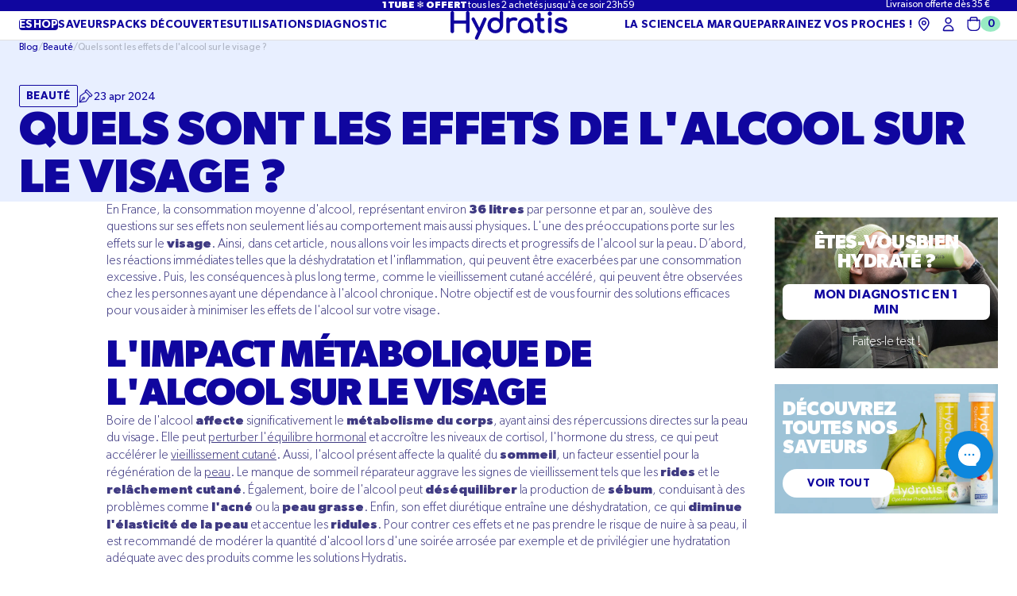

--- FILE ---
content_type: text/html; charset=utf-8
request_url: https://www.hydratis.co/fr-mc/blogs/blog/quels-sont-les-effets-de-lalcool-sur-le-visage
body_size: 64120
content:
<!doctype html>
<html class="no-js" lang="fr">
  <head>
    
    
    
    
    
      
      
    
  
		
	<script>const observerCFH=new MutationObserver(e=>{e.forEach(({addedNodes:e})=>{e.forEach(e=>{if(e.nodeType===Node.ELEMENT_NODE){if("SCRIPT"===e.tagName){let{innerHTML:t,textContent:n,className:a,src:s}=e;t?.includes("asyncLoad")&&(e.innerHTML=t.replace("if(window.attachEvent)","document.addEventListener('asyncLazyLoad', event => { asyncLoad(); });if(window.attachEvent)").replaceAll(", asyncLoad",", () => {}")),t?.includes("PreviewBarInjector")&&(e.innerHTML=t.replace("DOMContentLoaded","asyncLazyLoad"));let c="analytics"===a||a.includes("boomerang")||n?.includes("web_pixels_manager_load")||n?.includes("loader.js");c&&(e.type="text/lazyload");let o=s?.includes("assets/storefront/features")||s?.includes("assets/shopify_pay")||s?.includes("cdn.shopify.com/extensions")||s?.includes("connect.facebook.net");o&&(e.setAttribute("data-src",s),e.removeAttribute("src"))}"LINK"===e.tagName&&e.href?.includes("shopifycloud/checkout-web/assets/runtime")&&(e.setAttribute("data-href",e.href),e.removeAttribute("href"))}})})});observerCFH.observe(document.documentElement,{childList:!0,subtree:!0});</script>




    <meta charset="utf-8">
    <meta http-equiv="X-UA-Compatible" content="IE=edge">
    <meta name="viewport" content="width=device-width,initial-scale=1">
    <meta name="theme-color" content="">
    <link rel="canonical" href="https://www.hydratis.co/fr-mc/blogs/blog/quels-sont-les-effets-de-lalcool-sur-le-visage">
    <link rel="preconnect" href="https://cdn.shopify.com" crossorigin><link rel="icon" type="image/png" href="//www.hydratis.co/cdn/shop/files/favicon_hydratis.png?crop=center&height=32&v=1747648907&width=32"><link rel="preconnect" href="https://fonts.shopifycdn.com" crossorigin><title>
      Quels sont les effets de l&#39;alcool sur le visage ?
 &ndash; HYDRATIS</title>

    
      <meta name="description" content="En France, la consommation moyenne d&#39;alcool, représentant environ 36 litres par personne et par an, soulève des questions sur ses effets non seulement liés au comportement mais aussi physiques. L&#39;une des préoccupations porte sur les effets sur le visage. Ainsi, dans cet article, nous allons voir les impacts directs et ">
    

    

<meta property="og:site_name" content="HYDRATIS">
<meta property="og:url" content="https://www.hydratis.co/fr-mc/blogs/blog/quels-sont-les-effets-de-lalcool-sur-le-visage">
<meta property="og:title" content="Quels sont les effets de l&#39;alcool sur le visage ?">
<meta property="og:type" content="article">
<meta property="og:description" content="En France, la consommation moyenne d&#39;alcool, représentant environ 36 litres par personne et par an, soulève des questions sur ses effets non seulement liés au comportement mais aussi physiques. L&#39;une des préoccupations porte sur les effets sur le visage. Ainsi, dans cet article, nous allons voir les impacts directs et "><meta property="og:image" content="http://www.hydratis.co/cdn/shop/articles/212_2c15c54a-b9bb-415e-9b81-8fa6ccc056fa.png?v=1761139028">
  <meta property="og:image:secure_url" content="https://www.hydratis.co/cdn/shop/articles/212_2c15c54a-b9bb-415e-9b81-8fa6ccc056fa.png?v=1761139028">
  <meta property="og:image:width" content="2000">
  <meta property="og:image:height" content="1200">

    <script src="//www.hydratis.co/cdn/shop/t/245/assets/global.js?v=30052004528135677141766478204" defer="defer"></script>

    <script>window.performance && window.performance.mark && window.performance.mark('shopify.content_for_header.start');</script><meta name="google-site-verification" content="RZu04vrCL08-l65U4fdT2gf9PsciOZUzzhEFgX2aezk">
<meta name="google-site-verification" content="qGd5gn_v2f58xVfgCBZPuxab_yb4lPf5JnDf41vzrtU">
<meta name="facebook-domain-verification" content="zdpjccvarwbipwem5d455dp0cw1q91">
<meta id="shopify-digital-wallet" name="shopify-digital-wallet" content="/28129886339/digital_wallets/dialog">
<meta name="shopify-checkout-api-token" content="8e389504d89943e93970b22f389121a8">
<meta id="in-context-paypal-metadata" data-shop-id="28129886339" data-venmo-supported="false" data-environment="production" data-locale="fr_FR" data-paypal-v4="true" data-currency="EUR">
<link rel="alternate" type="application/atom+xml" title="Feed" href="/fr-mc/blogs/blog.atom" />
<link rel="alternate" hreflang="x-default" href="https://www.hydratis.co/blogs/blog/quels-sont-les-effets-de-lalcool-sur-le-visage">
<link rel="alternate" hreflang="en-ES" href="https://es.hydratis.co/blogs/blog/quels-sont-les-effets-de-lalcool-sur-le-visage">
<link rel="alternate" hreflang="fr-ES" href="https://es.hydratis.co/fr/blogs/blog/quels-sont-les-effets-de-lalcool-sur-le-visage">
<link rel="alternate" hreflang="fr-BE" href="https://www.hydratis.co/fr-be/blogs/blog/quels-sont-les-effets-de-lalcool-sur-le-visage">
<link rel="alternate" hreflang="en-BE" href="https://www.hydratis.co/en-be/blogs/blog/quels-sont-les-effets-de-lalcool-sur-le-visage">
<link rel="alternate" hreflang="de-DE" href="https://www.hydratis.co/de-de/blogs/blog/quels-sont-les-effets-de-lalcool-sur-le-visage">
<link rel="alternate" hreflang="fr-DE" href="https://www.hydratis.co/fr-de/blogs/blog/quels-sont-les-effets-de-lalcool-sur-le-visage">
<link rel="alternate" hreflang="en-DE" href="https://www.hydratis.co/en-de/blogs/blog/quels-sont-les-effets-de-lalcool-sur-le-visage">
<link rel="alternate" hreflang="fr-CH" href="https://www.hydratis.co/fr-ch/blogs/blog/quels-sont-les-effets-de-lalcool-sur-le-visage">
<link rel="alternate" hreflang="en-CH" href="https://www.hydratis.co/en-ch/blogs/blog/quels-sont-les-effets-de-lalcool-sur-le-visage">
<link rel="alternate" hreflang="de-CH" href="https://www.hydratis.co/de-ch/blogs/blog/quels-sont-les-effets-de-lalcool-sur-le-visage">
<link rel="alternate" hreflang="en-IT" href="https://www.hydratis.co/en-it/blogs/blog/quels-sont-les-effets-de-lalcool-sur-le-visage">
<link rel="alternate" hreflang="fr-IT" href="https://www.hydratis.co/fr-it/blogs/blog/quels-sont-les-effets-de-lalcool-sur-le-visage">
<link rel="alternate" hreflang="en-NL" href="https://www.hydratis.co/en-nl/blogs/blog/quels-sont-les-effets-de-lalcool-sur-le-visage">
<link rel="alternate" hreflang="fr-NL" href="https://www.hydratis.co/fr-nl/blogs/blog/quels-sont-les-effets-de-lalcool-sur-le-visage">
<link rel="alternate" hreflang="fr-LU" href="https://www.hydratis.co/fr-lu/blogs/blog/quels-sont-les-effets-de-lalcool-sur-le-visage">
<link rel="alternate" hreflang="en-LU" href="https://www.hydratis.co/en-lu/blogs/blog/quels-sont-les-effets-de-lalcool-sur-le-visage">
<link rel="alternate" hreflang="fr-RE" href="https://www.hydratis.co/fr-re/blogs/blog/quels-sont-les-effets-de-lalcool-sur-le-visage">
<link rel="alternate" hreflang="en-PT" href="https://www.hydratis.co/en-pt/blogs/blog/quels-sont-les-effets-de-lalcool-sur-le-visage">
<link rel="alternate" hreflang="fr-PT" href="https://www.hydratis.co/fr-pt/blogs/blog/quels-sont-les-effets-de-lalcool-sur-le-visage">
<link rel="alternate" hreflang="en-IE" href="https://www.hydratis.co/en-ie/blogs/blog/quels-sont-les-effets-de-lalcool-sur-le-visage">
<link rel="alternate" hreflang="fr-IE" href="https://www.hydratis.co/fr-ie/blogs/blog/quels-sont-les-effets-de-lalcool-sur-le-visage">
<link rel="alternate" hreflang="fr-MQ" href="https://www.hydratis.co/fr-mq/blogs/blog/quels-sont-les-effets-de-lalcool-sur-le-visage">
<link rel="alternate" hreflang="fr-GP" href="https://www.hydratis.co/fr-gp/blogs/blog/quels-sont-les-effets-de-lalcool-sur-le-visage">
<link rel="alternate" hreflang="en-GR" href="https://www.hydratis.co/en-gr/blogs/blog/quels-sont-les-effets-de-lalcool-sur-le-visage">
<link rel="alternate" hreflang="fr-GR" href="https://www.hydratis.co/fr-gr/blogs/blog/quels-sont-les-effets-de-lalcool-sur-le-visage">
<link rel="alternate" hreflang="fr-MC" href="https://www.hydratis.co/fr-mc/blogs/blog/quels-sont-les-effets-de-lalcool-sur-le-visage">
<link rel="alternate" hreflang="fr-FR" href="https://www.hydratis.co/blogs/blog/quels-sont-les-effets-de-lalcool-sur-le-visage">
<link rel="alternate" hreflang="en-FR" href="https://www.hydratis.co/en/blogs/blog/quels-sont-les-effets-de-lalcool-sur-le-visage">
<link rel="alternate" hreflang="de-FR" href="https://www.hydratis.co/de/blogs/blog/quels-sont-les-effets-de-lalcool-sur-le-visage">
<script async="async" src="/checkouts/internal/preloads.js?locale=fr-MC"></script>
<link rel="preconnect" href="https://shop.app" crossorigin="anonymous">
<script async="async" src="https://shop.app/checkouts/internal/preloads.js?locale=fr-MC&shop_id=28129886339" crossorigin="anonymous"></script>
<script id="apple-pay-shop-capabilities" type="application/json">{"shopId":28129886339,"countryCode":"FR","currencyCode":"EUR","merchantCapabilities":["supports3DS"],"merchantId":"gid:\/\/shopify\/Shop\/28129886339","merchantName":"HYDRATIS","requiredBillingContactFields":["postalAddress","email","phone"],"requiredShippingContactFields":["postalAddress","email","phone"],"shippingType":"shipping","supportedNetworks":["visa","masterCard","amex","maestro"],"total":{"type":"pending","label":"HYDRATIS","amount":"1.00"},"shopifyPaymentsEnabled":true,"supportsSubscriptions":true}</script>
<script id="shopify-features" type="application/json">{"accessToken":"8e389504d89943e93970b22f389121a8","betas":["rich-media-storefront-analytics"],"domain":"www.hydratis.co","predictiveSearch":true,"shopId":28129886339,"locale":"fr"}</script>
<script>var Shopify = Shopify || {};
Shopify.shop = "hydratis.myshopify.com";
Shopify.locale = "fr";
Shopify.currency = {"active":"EUR","rate":"1.0"};
Shopify.country = "MC";
Shopify.theme = {"name":"2026_12_26 ALL OFFRE 2+1 [DEV]","id":187645755769,"schema_name":"Exo 2.0","schema_version":"4.0.3","theme_store_id":null,"role":"main"};
Shopify.theme.handle = "null";
Shopify.theme.style = {"id":null,"handle":null};
Shopify.cdnHost = "www.hydratis.co/cdn";
Shopify.routes = Shopify.routes || {};
Shopify.routes.root = "/fr-mc/";</script>
<script type="module">!function(o){(o.Shopify=o.Shopify||{}).modules=!0}(window);</script>
<script>!function(o){function n(){var o=[];function n(){o.push(Array.prototype.slice.apply(arguments))}return n.q=o,n}var t=o.Shopify=o.Shopify||{};t.loadFeatures=n(),t.autoloadFeatures=n()}(window);</script>
<script>
  window.ShopifyPay = window.ShopifyPay || {};
  window.ShopifyPay.apiHost = "shop.app\/pay";
  window.ShopifyPay.redirectState = null;
</script>
<script id="shop-js-analytics" type="application/json">{"pageType":"article"}</script>
<script defer="defer" async type="module" src="//www.hydratis.co/cdn/shopifycloud/shop-js/modules/v2/client.init-shop-cart-sync_XvpUV7qp.fr.esm.js"></script>
<script defer="defer" async type="module" src="//www.hydratis.co/cdn/shopifycloud/shop-js/modules/v2/chunk.common_C2xzKNNs.esm.js"></script>
<script type="module">
  await import("//www.hydratis.co/cdn/shopifycloud/shop-js/modules/v2/client.init-shop-cart-sync_XvpUV7qp.fr.esm.js");
await import("//www.hydratis.co/cdn/shopifycloud/shop-js/modules/v2/chunk.common_C2xzKNNs.esm.js");

  window.Shopify.SignInWithShop?.initShopCartSync?.({"fedCMEnabled":true,"windoidEnabled":true});

</script>
<script>
  window.Shopify = window.Shopify || {};
  if (!window.Shopify.featureAssets) window.Shopify.featureAssets = {};
  window.Shopify.featureAssets['shop-js'] = {"shop-cart-sync":["modules/v2/client.shop-cart-sync_C66VAAYi.fr.esm.js","modules/v2/chunk.common_C2xzKNNs.esm.js"],"init-fed-cm":["modules/v2/client.init-fed-cm_By4eIqYa.fr.esm.js","modules/v2/chunk.common_C2xzKNNs.esm.js"],"shop-button":["modules/v2/client.shop-button_Bz0N9rYp.fr.esm.js","modules/v2/chunk.common_C2xzKNNs.esm.js"],"shop-cash-offers":["modules/v2/client.shop-cash-offers_B90ok608.fr.esm.js","modules/v2/chunk.common_C2xzKNNs.esm.js","modules/v2/chunk.modal_7MqWQJ87.esm.js"],"init-windoid":["modules/v2/client.init-windoid_CdJe_Ee3.fr.esm.js","modules/v2/chunk.common_C2xzKNNs.esm.js"],"shop-toast-manager":["modules/v2/client.shop-toast-manager_kCJHoUCw.fr.esm.js","modules/v2/chunk.common_C2xzKNNs.esm.js"],"init-shop-email-lookup-coordinator":["modules/v2/client.init-shop-email-lookup-coordinator_BPuRLqHy.fr.esm.js","modules/v2/chunk.common_C2xzKNNs.esm.js"],"init-shop-cart-sync":["modules/v2/client.init-shop-cart-sync_XvpUV7qp.fr.esm.js","modules/v2/chunk.common_C2xzKNNs.esm.js"],"avatar":["modules/v2/client.avatar_BTnouDA3.fr.esm.js"],"pay-button":["modules/v2/client.pay-button_CmFhG2BZ.fr.esm.js","modules/v2/chunk.common_C2xzKNNs.esm.js"],"init-customer-accounts":["modules/v2/client.init-customer-accounts_C5-IhKGM.fr.esm.js","modules/v2/client.shop-login-button_DrlPOW6Z.fr.esm.js","modules/v2/chunk.common_C2xzKNNs.esm.js","modules/v2/chunk.modal_7MqWQJ87.esm.js"],"init-shop-for-new-customer-accounts":["modules/v2/client.init-shop-for-new-customer-accounts_Cv1WqR1n.fr.esm.js","modules/v2/client.shop-login-button_DrlPOW6Z.fr.esm.js","modules/v2/chunk.common_C2xzKNNs.esm.js","modules/v2/chunk.modal_7MqWQJ87.esm.js"],"shop-login-button":["modules/v2/client.shop-login-button_DrlPOW6Z.fr.esm.js","modules/v2/chunk.common_C2xzKNNs.esm.js","modules/v2/chunk.modal_7MqWQJ87.esm.js"],"init-customer-accounts-sign-up":["modules/v2/client.init-customer-accounts-sign-up_Dqgdz3C3.fr.esm.js","modules/v2/client.shop-login-button_DrlPOW6Z.fr.esm.js","modules/v2/chunk.common_C2xzKNNs.esm.js","modules/v2/chunk.modal_7MqWQJ87.esm.js"],"shop-follow-button":["modules/v2/client.shop-follow-button_D7RRykwK.fr.esm.js","modules/v2/chunk.common_C2xzKNNs.esm.js","modules/v2/chunk.modal_7MqWQJ87.esm.js"],"checkout-modal":["modules/v2/client.checkout-modal_NILs_SXn.fr.esm.js","modules/v2/chunk.common_C2xzKNNs.esm.js","modules/v2/chunk.modal_7MqWQJ87.esm.js"],"lead-capture":["modules/v2/client.lead-capture_CSmE_fhP.fr.esm.js","modules/v2/chunk.common_C2xzKNNs.esm.js","modules/v2/chunk.modal_7MqWQJ87.esm.js"],"shop-login":["modules/v2/client.shop-login_CKcjyRl_.fr.esm.js","modules/v2/chunk.common_C2xzKNNs.esm.js","modules/v2/chunk.modal_7MqWQJ87.esm.js"],"payment-terms":["modules/v2/client.payment-terms_eoGasybT.fr.esm.js","modules/v2/chunk.common_C2xzKNNs.esm.js","modules/v2/chunk.modal_7MqWQJ87.esm.js"]};
</script>
<script>(function() {
  var isLoaded = false;
  function asyncLoad() {
    if (isLoaded) return;
    isLoaded = true;
    var urls = ["https:\/\/d1564fddzjmdj5.cloudfront.net\/initializercolissimo.js?app_name=happycolissimo\u0026cloud=d1564fddzjmdj5.cloudfront.net\u0026shop=hydratis.myshopify.com","https:\/\/seo.apps.avada.io\/avada-seo-installed.js?shop=hydratis.myshopify.com","https:\/\/api.omappapi.com\/shopify\/embed\/?shop=hydratis.myshopify.com","https:\/\/config.gorgias.chat\/bundle-loader\/01GYCCQB06DCSNY6M89THVJXW7?source=shopify1click\u0026shop=hydratis.myshopify.com","https:\/\/d18eg7dreypte5.cloudfront.net\/browse-abandonment\/smsbump_timer.js?shop=hydratis.myshopify.com","https:\/\/cdn.nfcube.com\/instafeed-8e5d73d6e7f3812ad74cf0dcc208722e.js?shop=hydratis.myshopify.com","https:\/\/static.rechargecdn.com\/static\/js\/recharge.js?shop=hydratis.myshopify.com","https:\/\/files.webyn.ai\/webyn.min.js?key=0196c418-f93b-7932-9cd3-1f96a70aac83\u0026shop=hydratis.myshopify.com","https:\/\/assets.loyoly.io\/public\/scripts\/shopify-account-top.js?shop=hydratis.myshopify.com","https:\/\/cdn.9gtb.com\/loader.js?g_cvt_id=771ec995-4163-440b-b7ed-0dd28413c00d\u0026shop=hydratis.myshopify.com","https:\/\/assets.loyoly.io\/public\/scripts\/referral.js?shop=hydratis.myshopify.com"];
    for (var i = 0; i < urls.length; i++) {
      var s = document.createElement('script');
      s.type = 'text/javascript';
      s.async = true;
      s.src = urls[i];
      var x = document.getElementsByTagName('script')[0];
      x.parentNode.insertBefore(s, x);
    }
  };
  if(window.attachEvent) {
    window.attachEvent('onload', asyncLoad);
  } else {
    window.addEventListener('load', asyncLoad, false);
  }
})();</script>
<script id="__st">var __st={"a":28129886339,"offset":3600,"reqid":"6cd2c28d-e1f2-4694-8b36-315976bfba50-1768733942","pageurl":"www.hydratis.co\/fr-mc\/blogs\/blog\/quels-sont-les-effets-de-lalcool-sur-le-visage","s":"articles-607382896978","u":"44fc29f5e918","p":"article","rtyp":"article","rid":607382896978};</script>
<script>window.ShopifyPaypalV4VisibilityTracking = true;</script>
<script id="captcha-bootstrap">!function(){'use strict';const t='contact',e='account',n='new_comment',o=[[t,t],['blogs',n],['comments',n],[t,'customer']],c=[[e,'customer_login'],[e,'guest_login'],[e,'recover_customer_password'],[e,'create_customer']],r=t=>t.map((([t,e])=>`form[action*='/${t}']:not([data-nocaptcha='true']) input[name='form_type'][value='${e}']`)).join(','),a=t=>()=>t?[...document.querySelectorAll(t)].map((t=>t.form)):[];function s(){const t=[...o],e=r(t);return a(e)}const i='password',u='form_key',d=['recaptcha-v3-token','g-recaptcha-response','h-captcha-response',i],f=()=>{try{return window.sessionStorage}catch{return}},m='__shopify_v',_=t=>t.elements[u];function p(t,e,n=!1){try{const o=window.sessionStorage,c=JSON.parse(o.getItem(e)),{data:r}=function(t){const{data:e,action:n}=t;return t[m]||n?{data:e,action:n}:{data:t,action:n}}(c);for(const[e,n]of Object.entries(r))t.elements[e]&&(t.elements[e].value=n);n&&o.removeItem(e)}catch(o){console.error('form repopulation failed',{error:o})}}const l='form_type',E='cptcha';function T(t){t.dataset[E]=!0}const w=window,h=w.document,L='Shopify',v='ce_forms',y='captcha';let A=!1;((t,e)=>{const n=(g='f06e6c50-85a8-45c8-87d0-21a2b65856fe',I='https://cdn.shopify.com/shopifycloud/storefront-forms-hcaptcha/ce_storefront_forms_captcha_hcaptcha.v1.5.2.iife.js',D={infoText:'Protégé par hCaptcha',privacyText:'Confidentialité',termsText:'Conditions'},(t,e,n)=>{const o=w[L][v],c=o.bindForm;if(c)return c(t,g,e,D).then(n);var r;o.q.push([[t,g,e,D],n]),r=I,A||(h.body.append(Object.assign(h.createElement('script'),{id:'captcha-provider',async:!0,src:r})),A=!0)});var g,I,D;w[L]=w[L]||{},w[L][v]=w[L][v]||{},w[L][v].q=[],w[L][y]=w[L][y]||{},w[L][y].protect=function(t,e){n(t,void 0,e),T(t)},Object.freeze(w[L][y]),function(t,e,n,w,h,L){const[v,y,A,g]=function(t,e,n){const i=e?o:[],u=t?c:[],d=[...i,...u],f=r(d),m=r(i),_=r(d.filter((([t,e])=>n.includes(e))));return[a(f),a(m),a(_),s()]}(w,h,L),I=t=>{const e=t.target;return e instanceof HTMLFormElement?e:e&&e.form},D=t=>v().includes(t);t.addEventListener('submit',(t=>{const e=I(t);if(!e)return;const n=D(e)&&!e.dataset.hcaptchaBound&&!e.dataset.recaptchaBound,o=_(e),c=g().includes(e)&&(!o||!o.value);(n||c)&&t.preventDefault(),c&&!n&&(function(t){try{if(!f())return;!function(t){const e=f();if(!e)return;const n=_(t);if(!n)return;const o=n.value;o&&e.removeItem(o)}(t);const e=Array.from(Array(32),(()=>Math.random().toString(36)[2])).join('');!function(t,e){_(t)||t.append(Object.assign(document.createElement('input'),{type:'hidden',name:u})),t.elements[u].value=e}(t,e),function(t,e){const n=f();if(!n)return;const o=[...t.querySelectorAll(`input[type='${i}']`)].map((({name:t})=>t)),c=[...d,...o],r={};for(const[a,s]of new FormData(t).entries())c.includes(a)||(r[a]=s);n.setItem(e,JSON.stringify({[m]:1,action:t.action,data:r}))}(t,e)}catch(e){console.error('failed to persist form',e)}}(e),e.submit())}));const S=(t,e)=>{t&&!t.dataset[E]&&(n(t,e.some((e=>e===t))),T(t))};for(const o of['focusin','change'])t.addEventListener(o,(t=>{const e=I(t);D(e)&&S(e,y())}));const B=e.get('form_key'),M=e.get(l),P=B&&M;t.addEventListener('DOMContentLoaded',(()=>{const t=y();if(P)for(const e of t)e.elements[l].value===M&&p(e,B);[...new Set([...A(),...v().filter((t=>'true'===t.dataset.shopifyCaptcha))])].forEach((e=>S(e,t)))}))}(h,new URLSearchParams(w.location.search),n,t,e,['guest_login'])})(!0,!0)}();</script>
<script integrity="sha256-4kQ18oKyAcykRKYeNunJcIwy7WH5gtpwJnB7kiuLZ1E=" data-source-attribution="shopify.loadfeatures" defer="defer" src="//www.hydratis.co/cdn/shopifycloud/storefront/assets/storefront/load_feature-a0a9edcb.js" crossorigin="anonymous"></script>
<script crossorigin="anonymous" defer="defer" src="//www.hydratis.co/cdn/shopifycloud/storefront/assets/shopify_pay/storefront-65b4c6d7.js?v=20250812"></script>
<script data-source-attribution="shopify.dynamic_checkout.dynamic.init">var Shopify=Shopify||{};Shopify.PaymentButton=Shopify.PaymentButton||{isStorefrontPortableWallets:!0,init:function(){window.Shopify.PaymentButton.init=function(){};var t=document.createElement("script");t.src="https://www.hydratis.co/cdn/shopifycloud/portable-wallets/latest/portable-wallets.fr.js",t.type="module",document.head.appendChild(t)}};
</script>
<script data-source-attribution="shopify.dynamic_checkout.buyer_consent">
  function portableWalletsHideBuyerConsent(e){var t=document.getElementById("shopify-buyer-consent"),n=document.getElementById("shopify-subscription-policy-button");t&&n&&(t.classList.add("hidden"),t.setAttribute("aria-hidden","true"),n.removeEventListener("click",e))}function portableWalletsShowBuyerConsent(e){var t=document.getElementById("shopify-buyer-consent"),n=document.getElementById("shopify-subscription-policy-button");t&&n&&(t.classList.remove("hidden"),t.removeAttribute("aria-hidden"),n.addEventListener("click",e))}window.Shopify?.PaymentButton&&(window.Shopify.PaymentButton.hideBuyerConsent=portableWalletsHideBuyerConsent,window.Shopify.PaymentButton.showBuyerConsent=portableWalletsShowBuyerConsent);
</script>
<script data-source-attribution="shopify.dynamic_checkout.cart.bootstrap">document.addEventListener("DOMContentLoaded",(function(){function t(){return document.querySelector("shopify-accelerated-checkout-cart, shopify-accelerated-checkout")}if(t())Shopify.PaymentButton.init();else{new MutationObserver((function(e,n){t()&&(Shopify.PaymentButton.init(),n.disconnect())})).observe(document.body,{childList:!0,subtree:!0})}}));
</script>
<link id="shopify-accelerated-checkout-styles" rel="stylesheet" media="screen" href="https://www.hydratis.co/cdn/shopifycloud/portable-wallets/latest/accelerated-checkout-backwards-compat.css" crossorigin="anonymous">
<style id="shopify-accelerated-checkout-cart">
        #shopify-buyer-consent {
  margin-top: 1em;
  display: inline-block;
  width: 100%;
}

#shopify-buyer-consent.hidden {
  display: none;
}

#shopify-subscription-policy-button {
  background: none;
  border: none;
  padding: 0;
  text-decoration: underline;
  font-size: inherit;
  cursor: pointer;
}

#shopify-subscription-policy-button::before {
  box-shadow: none;
}

      </style>

<script>window.performance && window.performance.mark && window.performance.mark('shopify.content_for_header.end');</script>
<style data-shopify>

  
    @font-face {
      font-family: 'Gibson';
      src: url(//www.hydratis.co/cdn/shop/t/245/assets/Gibson-Light.woff2?v=19205084803806471981766478190) format('woff2'),
        url(//www.hydratis.co/cdn/shop/t/245/assets/Gibson-Light.woff?v=171182317811673299591766478189) format('woff');
      font-weight: 300;
      font-style: normal;
    }

    @font-face {
      font-family: 'Gibson';
      src: url(//www.hydratis.co/cdn/shop/t/245/assets/Gibson-LightItalic.woff2?v=130431109640329258461766478192) format('woff2'),
        url(//www.hydratis.co/cdn/shop/t/245/assets/Gibson-LightItalic.woff?v=147086626010187395041766478191) format('woff');
      font-weight: 300;
      font-style: italic;
    }

    @font-face {
      font-family: 'Gibson';
      src: url(//www.hydratis.co/cdn/shop/t/245/assets/Gibson-Italic.woff2?v=17862805776854892901766478188) format('woff2'),
        url(//www.hydratis.co/cdn/shop/t/245/assets/Gibson-Italic.woff?v=67681600334830550621766478187) format('woff');
      font-weight: normal;
      font-style: italic;
    }

    @font-face {
      font-family: 'Gibson';
      src: url(//www.hydratis.co/cdn/shop/t/245/assets/Gibson-Bold.woff2?v=147883465185623337071766478184) format('woff2'),
        url(//www.hydratis.co/cdn/shop/t/245/assets/Gibson-Bold.woff?v=140923537463386656911766478183) format('woff');
      font-weight: bold;
      font-style: normal;
    }

    @font-face {
      font-family: 'Gibson';
      src: url(//www.hydratis.co/cdn/shop/t/245/assets/Gibson.woff2?v=24098977754401360621766478201) format('woff2'),
        url(//www.hydratis.co/cdn/shop/t/245/assets/Gibson.woff?v=49205558904296893811766478200) format('woff');
      font-weight: normal;
      font-style: normal;
    }

    @font-face {
      font-family: 'Gibson';
      src: url(//www.hydratis.co/cdn/shop/t/245/assets/Gibson-BoldItalic.woff2?v=20686654758734255941766478186) format('woff2'),
        url(//www.hydratis.co/cdn/shop/t/245/assets/Gibson-BoldItalic.woff?v=82138912954207537571766478185) format('woff');
      font-weight: bold;
      font-style: italic;
    }

    @font-face {
      font-family: 'Gibson';
      src: url(//www.hydratis.co/cdn/shop/t/245/assets/Gibson-SemiBold.woff2?v=84683612937135076471766478197) format('woff2'),
        url(//www.hydratis.co/cdn/shop/t/245/assets/Gibson-SemiBold.woff?v=18144236492048538531766478197) format('woff');
      font-weight: 600;
      font-style: normal;
    }

    @font-face {
      font-family: 'Gibson';
      src: url(//www.hydratis.co/cdn/shop/t/245/assets/Gibson-SemiBoldItalic.woff2?v=149252748519208227891766478199) format('woff2'),
        url(//www.hydratis.co/cdn/shop/t/245/assets/Gibson-SemiBoldItalic.woff?v=77247299665071049861766478198) format('woff');
      font-weight: 600;
      font-style: italic;
    }

    @font-face {
      font-family: 'Gibson';
      src: url(//www.hydratis.co/cdn/shop/t/245/assets/Gibson-Medium.woff2?v=175151422313079834701766478194) format('woff2'),
        url(//www.hydratis.co/cdn/shop/t/245/assets/Gibson-Medium.woff?v=137907685921955881041766478193) format('woff');
      font-weight: 500;
      font-style: normal;
    }

    @font-face {
      font-family: 'Gibson';
      src: url(//www.hydratis.co/cdn/shop/t/245/assets/Gibson-MediumItalic.woff2?v=103219339167546216541766478196) format('woff2'),
        url(//www.hydratis.co/cdn/shop/t/245/assets/Gibson-MediumItalic.woff?v=106224503346978599301766478195) format('woff');
      font-weight: 500;
      font-style: italic;
    }

  

  :root {
    --button-height: 4.5rem;

    
      --font-body-family: 'Gibson', 'sans-serif';
      --font-body-style: normal;
      --font-body-weight: 400;
    

    
      --font-heading-family: 'Gibson', 'sans-serif';
      --font-heading-style: normal;
      --font-heading-weight: 700;
    

    --font-body-scale: 1;
    --font-heading-scale: 1;


    --color-blanc: #fff;
    --color-white: var(--color-blanc);
    --color-blue-100: #10069F;
    --color-blue-75: #3F3A82;
    --color-blue-50: #837FA8;
    --color-blue-25: #929DBD;
    --color-blue-5: #C9CEDE;
    --color-blue-ui: #F3F5FA;
    --color-blue-ui-alt: #F0F5FB;

    --color-border-alt: #C9D0D6;

    --badge-bg: var(--color-blanc);
    --badge-bg-alt: #DEF0FF;
    --badge-bg-accent: var(--color-blue-100);

    --color-vert: #98EAC3;
    --color-green: var(--color-vert);
    --color-jauge: #53C89F;
    --color-green-dark: var(--color-jauge);
    --color-green-faded: #E6F6F3;
    --color-green-light: #F1FAF0;
    --color-green-darker: #028C1B;

    --color-background-body: var(---color-white);
    --color-background-media: var(--color-blue-ui);

    --color-headings: var(--color-blue-100);
    --color-paragraphs: var(--color-blue-100);

    --color-solid-button: var(--color-white);
    --color-solid-button-background: var(--color-blue-100);

    --color-solid-button-alt: var(--color-blue-100);
    --color-solid-button-background-alt: var(--color-white);

    --color-outline-button: var(--color-blue-100);
    --color-outline-button-hover: var(--color-white);
    --color-outline-button-border: var(--color-blue-100);

    --color-red: #B93824;
    --color-background-primary: var(--color-white);
    --color-background-secondary: var(--color-blue-ui);
    --color-background-accent: var(--color-blue-100);
    --color-subdued: var(--color-blue-ui-alt);
    --color-border: var(--color-blue-5);--page-width: 1350px;

    --spacing-grid-col: 3.2rem;
    --spacing-grid-row: 7.2rem;
    --spacing-grid-col-mobile: 2.4rem;
    --spacing-grid-row-mobile: 3.8rem;

    --duration-short: 100ms;
    --duration-default: 200ms;
    --duration-long: 500ms;

    --z-header: 400;
    --z-modals: 800;
  }</style><link href="//www.hydratis.co/cdn/shop/t/245/assets/reset.css?v=98310463380444499671766478233" rel="stylesheet" type="text/css" media="all" />
    <link href="//www.hydratis.co/cdn/shop/t/245/assets/base.css?v=100823534998139385181766478143" rel="stylesheet" type="text/css" media="all" />
<link href="//www.hydratis.co/cdn/shop/t/245/assets/content-block.css?v=122415569108681319011766478174" rel="stylesheet" type="text/css" media="all" /><link href="//www.hydratis.co/cdn/shop/t/245/assets/card-product.css?v=111363293862136543581766478149" rel="stylesheet" type="text/css" media="all" /><link rel="preload" as="font" href="//www.hydratis.co/cdn/fonts/jost/jost_n4.d47a1b6347ce4a4c9f437608011273009d91f2b7.woff2" type="font/woff2" crossorigin><link rel="preload" as="font" href="//www.hydratis.co/cdn/fonts/jost/jost_n7.921dc18c13fa0b0c94c5e2517ffe06139c3615a3.woff2" type="font/woff2" crossorigin><script>
      document.documentElement.className = document.documentElement.className.replace('no-js', 'js');

      if (Shopify.designMode) {
        document.documentElement.classList.add('shopify-design-mode');
      }
    </script><script src="//www.hydratis.co/cdn/shop/t/245/assets/bodyScrollLock.min.js?v=54831410435734691211766478145" defer="defer"></script><script src="//www.hydratis.co/cdn/shop/t/245/assets/swiper-bundle.min.js?v=31320313581351902681766478280" defer="defer" data-theme-script></script>
		<script src="//www.hydratis.co/cdn/shop/t/245/assets/cart-upsells.js?v=50392521859734451761766478151" defer="defer" data-theme-script></script><script id="skeepers-product-widget" defer charset="utf-8" data-src="https://widgets.rr.skeepers.io/product/9d15a798-9782-77e4-b1cf-6cefc28a61e4/8592cccd-4e70-46d8-85aa-3e715c99d51d.js"></script>

<!-- BEGIN app block: shopify://apps/consentmo-gdpr/blocks/gdpr_cookie_consent/4fbe573f-a377-4fea-9801-3ee0858cae41 -->


<!-- END app block --><!-- BEGIN app block: shopify://apps/klaviyo-email-marketing-sms/blocks/klaviyo-onsite-embed/2632fe16-c075-4321-a88b-50b567f42507 -->












  <script async src="https://static.klaviyo.com/onsite/js/Ym2bur/klaviyo.js?company_id=Ym2bur"></script>
  <script>!function(){if(!window.klaviyo){window._klOnsite=window._klOnsite||[];try{window.klaviyo=new Proxy({},{get:function(n,i){return"push"===i?function(){var n;(n=window._klOnsite).push.apply(n,arguments)}:function(){for(var n=arguments.length,o=new Array(n),w=0;w<n;w++)o[w]=arguments[w];var t="function"==typeof o[o.length-1]?o.pop():void 0,e=new Promise((function(n){window._klOnsite.push([i].concat(o,[function(i){t&&t(i),n(i)}]))}));return e}}})}catch(n){window.klaviyo=window.klaviyo||[],window.klaviyo.push=function(){var n;(n=window._klOnsite).push.apply(n,arguments)}}}}();</script>

  




  <script>
    window.klaviyoReviewsProductDesignMode = false
  </script>







<!-- END app block --><!-- BEGIN app block: shopify://apps/eg-auto-add-to-cart/blocks/app-embed/0f7d4f74-1e89-4820-aec4-6564d7e535d2 -->










  
    <script
      async
      type="text/javascript"
      src="https://cdn.506.io/eg/script.js?shop=hydratis.myshopify.com&v=7"
    ></script>
  



  <meta id="easygift-shop" itemid="c2hvcF8kXzE3Njg3MzM5NDI=" content="{&quot;isInstalled&quot;:true,&quot;installedOn&quot;:&quot;2024-08-27T14:43:15.665Z&quot;,&quot;appVersion&quot;:&quot;3.0&quot;,&quot;subscriptionName&quot;:&quot;Unlimited&quot;,&quot;cartAnalytics&quot;:true,&quot;freeTrialEndsOn&quot;:null,&quot;settings&quot;:{&quot;reminderBannerStyle&quot;:{&quot;position&quot;:{&quot;horizontal&quot;:&quot;right&quot;,&quot;vertical&quot;:&quot;bottom&quot;},&quot;primaryColor&quot;:&quot;#2c4295&quot;,&quot;cssStyles&quot;:&quot;&quot;,&quot;headerText&quot;:&quot;Cliquer ici pour réouvrir&quot;,&quot;subHeaderText&quot;:null,&quot;showImage&quot;:false,&quot;imageUrl&quot;:&quot;https:\/\/cdn.506.io\/eg\/eg_notification_default_512x512.png&quot;,&quot;displayAfter&quot;:5,&quot;closingMode&quot;:&quot;doNotAutoClose&quot;,&quot;selfcloseAfter&quot;:5,&quot;reshowBannerAfter&quot;:&quot;everyNewSession&quot;},&quot;addedItemIdentifier&quot;:&quot;_Gifted&quot;,&quot;ignoreOtherAppLineItems&quot;:null,&quot;customVariantsInfoLifetimeMins&quot;:1440,&quot;redirectPath&quot;:null,&quot;ignoreNonStandardCartRequests&quot;:false,&quot;bannerStyle&quot;:{&quot;position&quot;:{&quot;horizontal&quot;:&quot;right&quot;,&quot;vertical&quot;:&quot;bottom&quot;},&quot;primaryColor&quot;:&quot;#2c4295&quot;,&quot;cssStyles&quot;:&quot;&quot;},&quot;themePresetId&quot;:&quot;0&quot;,&quot;notificationStyle&quot;:{&quot;position&quot;:{&quot;horizontal&quot;:&quot;right&quot;,&quot;vertical&quot;:&quot;bottom&quot;},&quot;primaryColor&quot;:&quot;#2c4295&quot;,&quot;duration&quot;:&quot;3.0&quot;,&quot;cssStyles&quot;:&quot;#aca-notifications-wrapper {\n  display: block;\n  right: 0;\n  bottom: 0;\n  position: fixed;\n  z-index: 99999999;\n  max-height: 100%;\n  overflow: auto;\n}\n.aca-notification-container {\n  display: flex;\n  flex-direction: row;\n  text-align: left;\n  font-size: 16px;\n  margin: 12px;\n  padding: 8px;\n  background-color: #FFFFFF;\n  width: fit-content;\n  box-shadow: rgb(170 170 170) 0px 0px 5px;\n  border-radius: 8px;\n  opacity: 0;\n  transition: opacity 0.4s ease-in-out;\n}\n.aca-notification-container .aca-notification-image {\n  display: flex;\n  align-items: center;\n  justify-content: center;\n  min-height: 60px;\n  min-width: 60px;\n  height: 60px;\n  width: 60px;\n  background-color: #FFFFFF;\n  margin: 8px;\n}\n.aca-notification-image img {\n  display: block;\n  max-width: 100%;\n  max-height: 100%;\n  width: auto;\n  height: auto;\n  border-radius: 6px;\n  box-shadow: rgba(99, 115, 129, 0.29) 0px 0px 4px 1px;\n}\n.aca-notification-container .aca-notification-text {\n  flex-grow: 1;\n  margin: 8px;\n  max-width: 260px;\n}\n.aca-notification-heading {\n  font-size: 24px;\n  margin: 0 0 0.3em 0;\n  line-height: normal;\n  word-break: break-word;\n  line-height: 1.2;\n  max-height: 3.6em;\n  overflow: hidden;\n  color: #2c4295;\n}\n.aca-notification-subheading {\n  font-size: 18px;\n  margin: 0;\n  line-height: normal;\n  word-break: break-word;\n  line-height: 1.4;\n  max-height: 5.6em;\n  overflow: hidden;\n  color: #2c4295;\n}\n@media screen and (max-width: 450px) {\n  #aca-notifications-wrapper {\n    left: 0;\n    right: 0;\n  }\n  .aca-notification-container {\n    width: auto;\n  }\n.aca-notification-container .aca-notification-text {\n    max-width: none;\n  }\n}&quot;,&quot;hasCustomizations&quot;:true},&quot;fetchCartData&quot;:false,&quot;useLocalStorage&quot;:{&quot;enabled&quot;:false,&quot;expiryMinutes&quot;:null},&quot;popupStyle&quot;:{&quot;closeModalOutsideClick&quot;:true,&quot;priceShowZeroDecimals&quot;:true,&quot;primaryColor&quot;:&quot;#10069f&quot;,&quot;secondaryColor&quot;:&quot;#10069f&quot;,&quot;cssStyles&quot;:&quot;#aca-modal {\n  position: fixed;\n  left: 0;\n  top: 0;\n  width: 100%;\n  height: 100%;\n  background: rgba(0, 0, 0, 0.5);\n  z-index: 99999999;\n  overflow-x: hidden;\n  overflow-y: auto;\n  display: block;\n}\n#aca-modal-wrapper {\n  display: flex;\n  align-items: center;\n  width: 80%;\n  height: auto;\n  max-width: 1000px;\n  min-height: calc(100% - 60px);\n  margin: 30px auto;\n}\n#aca-modal-container {\n  position: relative;\n  display: flex;\n  flex-direction: column;\n  align-items: center;\n  justify-content: center;\n  box-shadow: 0 0 1.5rem rgba(17, 17, 17, 0.7);\n  width: 100%;\n  padding: 20px;\n  background-color: #FFFFFF;\n}\n#aca-close-icon-container {\n  position: absolute;\n  top: 12px;\n  right: 12px;\n  width: 25px;\n  display: none;\n}\n#aca-close-icon {\n  stroke: #333333;\n}\n#aca-modal-custom-image-container {\n  background-color: #FFFFFF;\n  margin: 0.5em 0;\n}\n#aca-modal-custom-image-container img {\n  display: block;\n  min-width: 60px;\n  min-height: 60px;\n  max-width: 200px;\n  max-height: 200px;\n  width: auto;\n  height: auto;\n}\n#aca-modal-headline {\n  text-align: center;\n  text-transform: none;\n  letter-spacing: normal;\n  margin: 0.5em 0;\n  font-size: 30px;\n  color: #10069f;\n}\n#aca-modal-subheadline {\n  text-align: center;\n  font-weight: normal;\n  margin: 0 0 0.5em 0;\n  font-size: 20px;\n  color: #10069f;\n}\n#aca-products-container {\n  display: flex;\n  align-items: flex-start;\n  justify-content: center;\n  flex-wrap: wrap;\n  width: 85%;\n}\n#aca-products-container .aca-product {\n  text-align: center;\n  margin: 30px;\n  width: 200px;\n}\n.aca-product-image {\n  display: flex;\n  align-items: center;\n  justify-content: center;\n  width: 100%;\n  height: 200px;\n  background-color: #FFFFFF;\n  margin-bottom: 1em;\n}\n.aca-product-image img {\n  display: block;\n  max-width: 100%;\n  max-height: 100%;\n  width: auto;\n  height: auto;\n}\n.aca-product-name, .aca-subscription-name {\n  color: #333333;\n  line-height: inherit;\n  word-break: break-word;\n  font-size: 16px;\n}\n.aca-product-variant-name {\n  margin-top: 1em;\n  color: #333333;\npadding: 0px 0px 0px 5px\n  line-height: inherit;\n  word-break: break-word;\n  font-size: 16px;\n}\n.aca-product-price {\n  color: #333333;\n  line-height: normal;\n  font-size: 16px;\n}\n.aca-subscription-label {\n  color: #333333;\n  line-height: inherit;\n  word-break: break-word;\n  font-weight: 600;\n  font-size: 16px;\n}\n.aca-product-dropdown {\n  position: relative;\n  display: flex;\n  align-items: center;\n  cursor: pointer;\n  width: 100%;\n  height: 42px;\n  background-color: #FFFFFF;\n  line-height: inherit;\n  margin-bottom: 1em;\n}\n.aca-product-dropdown .dropdown-icon {\n  position: absolute;\n  right: 8px;\n  height: 12px;\n  width: 12px;\n  fill: #E1E3E4;\n}\n.aca-product-dropdown select::before,\n.aca-product-dropdown select::after {\n  box-sizing: border-box;\n}\nselect.aca-product-dropdown::-ms-expand {\n  display: none;\n}\n.aca-product-dropdown select {\n  box-sizing: border-box;\n  background-color: transparent;\n  border: none;\n  margin: 0;\n  cursor: inherit;\n  line-height: inherit;\n  outline: none;\n  -moz-appearance: none;\n  -webkit-appearance: none;\n  appearance: none;\n  background-image: none;\n  border-top-left-radius: 0;\n  border-top-right-radius: 0;\n  border-bottom-right-radius: 0;\n  border-bottom-left-radius: 0;\n  z-index: 1;\n  width: 100%;\n  height: 100%;\n  cursor: pointer;\n  border: 1px solid #E1E3E4;\n  border-radius: 2px;\n  color: #333333;\n  padding: 0 30px 0 10px;\n  font-size: 15px;\n}\n.aca-product-button {\n  border: none;\n  cursor: pointer;\n  width: 100%;\n  min-height: 42px;\n  word-break: break-word;\n  padding: 8px 14px;\n  background-color: #2c4295;\n  text-transform: uppercase;\n  line-height: inherit;\n  border: 1px solid transparent;\n  border-radius: 2px;\n  font-size: 14px;\n  color: #FFFFFF;\n  font-weight: bold;\n  letter-spacing: 1.039px;\n}\n.aca-product-button.aca-product-out-of-stock-button {\n  cursor: default;\n  background-color: #FFFFFF;\n  border: 1px solid #10069f;\n  color: #10069f;\n}\n.aca-button-loader {\n  display: block;\n  border: 3px solid transparent;\n  border-radius: 50%;\n  border-top: 3px solid #FFFFFF;\n  width: 20px;\n  height: 20px;\n  background: transparent;\n  margin: 0 auto;\n  -webkit-animation: aca-loader 0.5s linear infinite;\n  animation: aca-loader 0.5s linear infinite;\n}\n@-webkit-keyframes aca-loader {\n  0% {\n    -webkit-transform: rotate(0deg);\n  }\n  100% {\n    -webkit-transform: rotate(360deg);\n  }\n}\n@keyframes aca-loader {\n  0% {\n    transform: rotate(0deg);\n  }\n  100% {\n    transform: rotate(360deg);\n  }\n}\n.aca-button-tick {\n  display: block;\n  transform: rotate(45deg);\n  -webkit-transform: rotate(45deg);\n  height: 19px;\n  width: 9px;\n  margin: 0 auto;\n  border-bottom: 3px solid #FFFFFF;\n  border-right: 3px solid #FFFFFF;\n}\n.aca-button-cross \u003e svg {\n  width: 22px;\n  margin-bottom: -6px;\n}\n.aca-button-cross .button-cross-icon {\n  stroke: #FFFFFF;\n}\n#aca-bottom-close {\n  cursor: pointer;\n  text-align: center;\n  word-break: break-word;\n  font-size: 16px;\n  color: #10069f;\n}\n@media screen and (min-width: 951px) and (max-width: 1200px) {\n   #aca-products-container {\n    width: 95%;\n    padding: 20px 0;\n  }\n  #aca-products-container .aca-product {\n    margin: 20px 3%;\n    padding: 0;\n  }\n}\n@media screen and (min-width: 951px) and (max-width: 1024px) {\n  #aca-products-container .aca-product {\n    margin: 20px 2%;\n  }\n}\n@media screen and (max-width: 950px) {\n  #aca-products-container {\n    width: 95%;\n    padding: 0;\n  }\n  #aca-products-container .aca-product {\n    width: 45%;\n    max-width: 200px;\n    margin: 2.5%;\n  }\n}\n@media screen and (min-width: 602px) and (max-width: 950px) {\n  #aca-products-container .aca-product {\n    margin: 4%;\n  }\n}\n@media screen and (max-width: 767px) {\n  #aca-modal-wrapper {\n    width: 90%;\n  }\n}\n@media screen and (max-width: 576px) {\n  #aca-modal-container {\n    padding: 23px 0 0;\n  }\n  #aca-close-icon-container {\n    display: block;\n  }\n  #aca-bottom-close {\n  margin: 10px;\n  font-size: 14px;\n  color: #10069f;\n}\n  #aca-modal-headline {\n  margin: 10px 5%;\n  font-size: 20px;\n  color: #10069f;\n}\n  #aca-modal-subheadline {\n  margin: 10px 10px 0px 0;\n  font-size: 16px;\n  color: #10069f;\n}\n  .aca-product-image {\n    height: 100px;\n    margin: 0;\n  }\n  .aca-product-name, .aca-subscription-name, .aca-product-variant-name {\n    font-size: 12px;\n    margin: 5px 0;\npadding: 0px 0px 0px 5px\n  }\n  .aca-product-dropdown select, .aca-product-button, .aca-subscription-label {\n    font-size: 12px;\n  }\n  .aca-product-dropdown {\n    height: 30px;\n    margin-bottom: 7px;\n  }\n  .aca-product-button {\n    min-height: 30px;\n    padding: 4px;\n    margin-bottom: 2px;\nwidth: max-content;\n  }\n  .aca-button-loader {\n    border: 2px solid transparent;\n    border-top: 2px solid #FFFFFF;\n    width: 12px;\n    height: 12px;\n  }\n  .aca-button-tick {\n    height: 12px;\n    width: 6px;\n    border-bottom: 2px solid #FFFFFF;\n    border-right: 2px solid #FFFFFF;\n  }\n  .aca-button-cross \u003e svg {\n    width: 15px;\n    margin-bottom: -4px;\n  }\n  .aca-button-cross .button-cross-icon {\n    stroke: #FFFFFF;\n  }\n}&quot;,&quot;hasCustomizations&quot;:false,&quot;addButtonText&quot;:&quot;Ajouter&quot;,&quot;dismissButtonText&quot;:&quot;✖ NON MERCI, ça ne m&#39;intéresse pas. ✖&quot;,&quot;outOfStockButtonText&quot;:&quot;En rupture de stock&quot;,&quot;imageUrl&quot;:null,&quot;showProductLink&quot;:false,&quot;subscriptionLabel&quot;:&quot;Subscription Plan&quot;},&quot;refreshAfterBannerClick&quot;:false,&quot;disableReapplyRules&quot;:false,&quot;disableReloadOnFailedAddition&quot;:false,&quot;autoReloadCartPage&quot;:false,&quot;ajaxRedirectPath&quot;:null,&quot;allowSimultaneousRequests&quot;:false,&quot;applyRulesOnCheckout&quot;:false,&quot;enableCartCtrlOverrides&quot;:true,&quot;customRedirectFromCart&quot;:null,&quot;scriptSettings&quot;:{&quot;branding&quot;:{&quot;show&quot;:false,&quot;removalRequestSent&quot;:null},&quot;productPageRedirection&quot;:{&quot;enabled&quot;:false,&quot;products&quot;:[],&quot;redirectionURL&quot;:&quot;\/&quot;},&quot;debugging&quot;:{&quot;enabled&quot;:false,&quot;enabledOn&quot;:null,&quot;stringifyObj&quot;:false},&quot;enableBuyNowInterceptions&quot;:false,&quot;useFinalPrice&quot;:false,&quot;hideGiftedPropertyText&quot;:false,&quot;fetchCartDataBeforeRequest&quot;:false,&quot;fetchProductInfoFromSavedDomain&quot;:false,&quot;removeProductsAddedFromExpiredRules&quot;:false,&quot;hideAlertsOnFrontend&quot;:false,&quot;removeEGPropertyFromSplitActionLineItems&quot;:false,&quot;customCSS&quot;:null,&quot;delayUpdates&quot;:2000,&quot;decodePayload&quot;:false}},&quot;translations&quot;:null,&quot;defaultLocale&quot;:&quot;fr&quot;,&quot;shopDomain&quot;:&quot;www.hydratis.co&quot;}">


<script defer>
  (async function() {
    try {

      const blockVersion = "v3"
      if (blockVersion != "v3") {
        return
      }

      let metaErrorFlag = false;
      if (metaErrorFlag) {
        return
      }

      // Parse metafields as JSON
      const metafields = {"easygift-rule-691dcb32e8160387c1adb52b":{"schedule":{"enabled":true,"starts":"2025-12-25T23:00:00Z","ends":"2026-01-31T09:00:00Z"},"trigger":{"productTags":{"targets":[],"collectionInfo":null,"sellingPlan":null},"type":"productsInclude","minCartValue":null,"hasUpperCartValue":false,"upperCartValue":null,"products":[{"name":"Saveur Ananas - 4 tubes","variantId":55148074172793,"variantGid":"gid:\/\/shopify\/ProductVariant\/55148074172793","productGid":"gid:\/\/shopify\/Product\/14962903646585","handle":"pastilles-electrolytes-saveur-ananas","sellingPlans":[{"id":"710730219897","name":"Livraison tous les mois"},{"id":"710729859449","name":"Livraison tous les 2 mois"},{"id":"710729826681","name":"Livraison tous les 3 mois"},{"id":null,"name":"One Time Purchase"}],"alerts":[],"_id":"691dcb32e8160387c1adb52c"},{"name":"Saveur Ananas - 6 tubes","variantId":55148074205561,"variantGid":"gid:\/\/shopify\/ProductVariant\/55148074205561","productGid":"gid:\/\/shopify\/Product\/14962903646585","handle":"pastilles-electrolytes-saveur-ananas","sellingPlans":[{"id":"710730219897","name":"Livraison tous les mois"},{"id":"710729859449","name":"Livraison tous les 2 mois"},{"id":"710729826681","name":"Livraison tous les 3 mois"},{"id":null,"name":"One Time Purchase"}],"alerts":[],"_id":"691dcb32e8160387c1adb52d"},{"name":"Saveur Citron Fleurs de sureau - 4 tubes","variantId":55148062278009,"variantGid":"gid:\/\/shopify\/ProductVariant\/55148062278009","productGid":"gid:\/\/shopify\/Product\/14962901975417","handle":"pastilles-electrolytes-saveur-citron-fleur-de-sureau","sellingPlans":[{"id":"710729728377","name":"Livraison tous les 3 mois"},{"id":"710729630073","name":"Livraison tous les mois"},{"id":"710729564537","name":"Livraison tous les 2 mois"},{"id":null,"name":"One Time Purchase"}],"alerts":[],"_id":"691dcb32e8160387c1adb52e"},{"name":"Saveur Citron Fleurs de sureau - 6 tubes","variantId":55148062310777,"variantGid":"gid:\/\/shopify\/ProductVariant\/55148062310777","productGid":"gid:\/\/shopify\/Product\/14962901975417","handle":"pastilles-electrolytes-saveur-citron-fleur-de-sureau","sellingPlans":[{"id":"710729728377","name":"Livraison tous les 3 mois"},{"id":"710729630073","name":"Livraison tous les mois"},{"id":"710729564537","name":"Livraison tous les 2 mois"},{"id":null,"name":"One Time Purchase"}],"alerts":[],"_id":"691dcb32e8160387c1adb52f"},{"name":"Saveur Citronnelle Gingembre - 4 tubes","variantId":55148066636153,"variantGid":"gid:\/\/shopify\/ProductVariant\/55148066636153","productGid":"gid:\/\/shopify\/Product\/14962902401401","handle":"pastilles-electrolytes-saveur-citronnelle-gingembre","sellingPlans":[{"id":"710729990521","name":"Livraison tous les 3 mois"},{"id":"710729957753","name":"Livraison tous les mois"},{"id":"710729662841","name":"Livraison tous les 2 mois"},{"id":null,"name":"One Time Purchase"}],"alerts":[],"_id":"691dcb32e8160387c1adb530"},{"name":"Saveur Citronnelle Gingembre - 6 tubes","variantId":55148066668921,"variantGid":"gid:\/\/shopify\/ProductVariant\/55148066668921","productGid":"gid:\/\/shopify\/Product\/14962902401401","handle":"pastilles-electrolytes-saveur-citronnelle-gingembre","sellingPlans":[{"id":"710729990521","name":"Livraison tous les 3 mois"},{"id":"710729957753","name":"Livraison tous les mois"},{"id":"710729662841","name":"Livraison tous les 2 mois"},{"id":null,"name":"One Time Purchase"}],"alerts":[],"_id":"691dcb32e8160387c1adb531"},{"name":"Saveur Coco - 4 tubes","variantId":55148069486969,"variantGid":"gid:\/\/shopify\/ProductVariant\/55148069486969","productGid":"gid:\/\/shopify\/Product\/14962902958457","handle":"pastilles-electrolytes-saveur-coco","sellingPlans":[{"id":"710730187129","name":"Livraison tous les 3 mois"},{"id":"710729761145","name":"Livraison tous les mois"},{"id":"710729695609","name":"Livraison tous les 2 mois"},{"id":null,"name":"One Time Purchase"}],"alerts":[],"_id":"691dcb32e8160387c1adb532"},{"name":"Saveur Coco - 6 tubes","variantId":55148069519737,"variantGid":"gid:\/\/shopify\/ProductVariant\/55148069519737","productGid":"gid:\/\/shopify\/Product\/14962902958457","handle":"pastilles-electrolytes-saveur-coco","sellingPlans":[{"id":"710730187129","name":"Livraison tous les 3 mois"},{"id":"710729761145","name":"Livraison tous les mois"},{"id":"710729695609","name":"Livraison tous les 2 mois"},{"id":null,"name":"One Time Purchase"}],"alerts":[],"_id":"691dcb32e8160387c1adb533"},{"name":"Saveur Fruits des bois - 4 tubes","variantId":55148071682425,"variantGid":"gid:\/\/shopify\/ProductVariant\/55148071682425","productGid":"gid:\/\/shopify\/Product\/14962903351673","handle":"pastilles-electrolytes-saveur-fruits-des-bois","sellingPlans":[{"id":"710730121593","name":"Livraison tous les 3 mois"},{"id":"710730023289","name":"Livraison tous les mois"},{"id":"710729793913","name":"Livraison tous les 2 mois"},{"id":null,"name":"One Time Purchase"}],"alerts":[],"_id":"691dcb32e8160387c1adb534"},{"name":"Saveur Fruits des bois - 6 tubes","variantId":55148071715193,"variantGid":"gid:\/\/shopify\/ProductVariant\/55148071715193","productGid":"gid:\/\/shopify\/Product\/14962903351673","handle":"pastilles-electrolytes-saveur-fruits-des-bois","sellingPlans":[{"id":"710729793913","name":"Livraison tous les 2 mois"},{"id":"710730121593","name":"Livraison tous les 3 mois"},{"id":"710730023289","name":"Livraison tous les mois"},{"id":null,"name":"One Time Purchase"}],"alerts":[],"_id":"691dcb32e8160387c1adb535"},{"name":"Saveur Kiwi - 4 tubes","variantId":55148084953465,"variantGid":"gid:\/\/shopify\/ProductVariant\/55148084953465","productGid":"gid:\/\/shopify\/Product\/14962904924537","handle":"pastilles-electrolytes-saveur-kiwi","sellingPlans":[{"id":"710730350969","name":"Livraison tous les 3 mois"},{"id":"710730154361","name":"Livraison tous les 2 mois"},{"id":"710730088825","name":"Livraison tous les mois"},{"id":null,"name":"One Time Purchase"}],"alerts":[],"_id":"691dcb32e8160387c1adb536"},{"name":"Saveur Kiwi - 6 tubes","variantId":55148084986233,"variantGid":"gid:\/\/shopify\/ProductVariant\/55148084986233","productGid":"gid:\/\/shopify\/Product\/14962904924537","handle":"pastilles-electrolytes-saveur-kiwi","sellingPlans":[{"id":"710730350969","name":"Livraison tous les 3 mois"},{"id":"710730154361","name":"Livraison tous les 2 mois"},{"id":"710730088825","name":"Livraison tous les mois"},{"id":null,"name":"One Time Purchase"}],"alerts":[],"_id":"691dcb32e8160387c1adb537"},{"name":"Saveur Menthe - 4 tubes","variantId":55347605766521,"variantGid":"gid:\/\/shopify\/ProductVariant\/55347605766521","productGid":"gid:\/\/shopify\/Product\/15026186060153","handle":"saveur-menthe","sellingPlans":[{"id":"710739362169","name":"Livraison tous les 3 mois"},{"id":"710739329401","name":"Livraison tous les 2 mois"},{"id":"710739296633","name":"Livraison tous les mois"},{"id":null,"name":"One Time Purchase"}],"alerts":[],"_id":"691dcb32e8160387c1adb538"},{"name":"Saveur Menthe - 6 tubes","variantId":55347605799289,"variantGid":"gid:\/\/shopify\/ProductVariant\/55347605799289","productGid":"gid:\/\/shopify\/Product\/15026186060153","handle":"saveur-menthe","sellingPlans":[{"id":"710739362169","name":"Livraison tous les 3 mois"},{"id":"710739329401","name":"Livraison tous les 2 mois"},{"id":"710739296633","name":"Livraison tous les mois"},{"id":null,"name":"One Time Purchase"}],"alerts":[],"_id":"691dcb32e8160387c1adb539"},{"name":"Saveur Miel Citron - 4 tubes","variantId":55148080857465,"variantGid":"gid:\/\/shopify\/ProductVariant\/55148080857465","productGid":"gid:\/\/shopify\/Product\/14962904531321","handle":"pastilles-electrolytes-saveur-miel-citron","sellingPlans":[{"id":"710730383737","name":"Livraison tous les 3 mois"},{"id":"710730318201","name":"Livraison tous les 2 mois"},{"id":"710730285433","name":"Livraison tous les mois"},{"id":null,"name":"One Time Purchase"}],"alerts":[],"_id":"691dcb32e8160387c1adb53a"},{"name":"Saveur Miel Citron - 6 tubes","variantId":55148080890233,"variantGid":"gid:\/\/shopify\/ProductVariant\/55148080890233","productGid":"gid:\/\/shopify\/Product\/14962904531321","handle":"pastilles-electrolytes-saveur-miel-citron","sellingPlans":[{"id":"710730383737","name":"Livraison tous les 3 mois"},{"id":"710730318201","name":"Livraison tous les 2 mois"},{"id":"710730285433","name":"Livraison tous les mois"},{"id":null,"name":"One Time Purchase"}],"alerts":[],"_id":"691dcb32e8160387c1adb53b"},{"name":"Saveur Neutre - 4 tubes","variantId":55148045042041,"variantGid":"gid:\/\/shopify\/ProductVariant\/55148045042041","productGid":"gid:\/\/shopify\/Product\/14962899321209","handle":"pastilles-electrolytes-saveur-neutre","sellingPlans":[{"id":"710729597305","name":"Livraison tous les 3 mois"},{"id":"710729499001","name":"Livraison tous les 2 mois"},{"id":"710729466233","name":"Livraison tous les mois"},{"id":null,"name":"One Time Purchase"}],"alerts":[],"_id":"691dcb32e8160387c1adb53c"},{"name":"Saveur Neutre - 6 tubes","variantId":55148045074809,"variantGid":"gid:\/\/shopify\/ProductVariant\/55148045074809","productGid":"gid:\/\/shopify\/Product\/14962899321209","handle":"pastilles-electrolytes-saveur-neutre","sellingPlans":[{"id":"710729499001","name":"Livraison tous les 2 mois"},{"id":"710729597305","name":"Livraison tous les 3 mois"},{"id":"710729466233","name":"Livraison tous les mois"},{"id":null,"name":"One Time Purchase"}],"alerts":[],"_id":"691dcb32e8160387c1adb53d"},{"name":"Saveur Pastèque - 4 tubes","variantId":55148060475769,"variantGid":"gid:\/\/shopify\/ProductVariant\/55148060475769","productGid":"gid:\/\/shopify\/Product\/14962901713273","handle":"pastilles-electrolytes-saveur-pasteque","sellingPlans":[{"id":"710729924985","name":"Livraison tous les 2 mois"},{"id":"710729433465","name":"Livraison tous les mois"},{"id":"710729400697","name":"Livraison tous les 3 mois"},{"id":null,"name":"One Time Purchase"}],"alerts":[],"_id":"691dcb32e8160387c1adb53e"},{"name":"Saveur Pastèque - 6 tubes","variantId":55148060508537,"variantGid":"gid:\/\/shopify\/ProductVariant\/55148060508537","productGid":"gid:\/\/shopify\/Product\/14962901713273","handle":"pastilles-electrolytes-saveur-pasteque","sellingPlans":[{"id":"710729924985","name":"Livraison tous les 2 mois"},{"id":"710729433465","name":"Livraison tous les mois"},{"id":"710729400697","name":"Livraison tous les 3 mois"},{"id":null,"name":"One Time Purchase"}],"alerts":[],"_id":"691dcb32e8160387c1adb53f"},{"name":"Saveur Pomme Cannelle - 4 tubes","variantId":55148076827001,"variantGid":"gid:\/\/shopify\/ProductVariant\/55148076827001","productGid":"gid:\/\/shopify\/Product\/14962903908729","handle":"pastilles-electrolytes-saveur-pomme-cannelle","sellingPlans":[{"id":"710730449273","name":"Livraison tous les 2 mois"},{"id":"710730056057","name":"Livraison tous les 3 mois"},{"id":"710729892217","name":"Livraison tous les mois"},{"id":null,"name":"One Time Purchase"}],"alerts":[],"_id":"691dcb32e8160387c1adb540"},{"name":"Saveur Pomme Cannelle - 6 tubes","variantId":55148076859769,"variantGid":"gid:\/\/shopify\/ProductVariant\/55148076859769","productGid":"gid:\/\/shopify\/Product\/14962903908729","handle":"pastilles-electrolytes-saveur-pomme-cannelle","sellingPlans":[{"id":"710730449273","name":"Livraison tous les 2 mois"},{"id":"710730056057","name":"Livraison tous les 3 mois"},{"id":"710729892217","name":"Livraison tous les mois"},{"id":null,"name":"One Time Purchase"}],"alerts":[],"_id":"691dcb32e8160387c1adb541"},{"name":"Saveur Pêche - 4 tubes","variantId":55183985344889,"variantGid":"gid:\/\/shopify\/ProductVariant\/55183985344889","productGid":"gid:\/\/shopify\/Product\/14974908662137","handle":"saveur-peche-1","sellingPlans":[{"id":"710730252665","name":"Livraison tous les 3 mois"},{"id":"710730482041","name":"Livraison tous les 2 mois"},{"id":"710730416505","name":"Livraison tous les mois"},{"id":null,"name":"One Time Purchase"}],"alerts":[],"_id":"691dcb32e8160387c1adb542"},{"name":"Saveur Pêche - 6 tubes","variantId":55183985377657,"variantGid":"gid:\/\/shopify\/ProductVariant\/55183985377657","productGid":"gid:\/\/shopify\/Product\/14974908662137","handle":"saveur-peche-1","sellingPlans":[{"id":"710730482041","name":"Livraison tous les 2 mois"},{"id":"710730416505","name":"Livraison tous les mois"},{"id":"710730252665","name":"Livraison tous les 3 mois"},{"id":null,"name":"One Time Purchase"}],"alerts":[],"_id":"691dcb32e8160387c1adb543"}],"collections":[],"condition":"quantity","conditionMin":1,"conditionMax":null,"collectionSellingPlanType":null},"action":{"notification":{"enabled":false,"headerText":null,"subHeaderText":null,"showImage":false,"imageUrl":""},"discount":{"issue":null,"type":"app","id":"gid:\/\/shopify\/DiscountAutomaticNode\/2259805307257","title":"4+2-HIVER","createdByEasyGift":true,"easygiftAppDiscount":true,"discountType":"percentage","value":100},"popupOptions":{"headline":"🎁 1 tube OFFERT tous les 2 tubes achetés","subHeadline":"Choisissez vos 2 tubes offerts de la gamme HIVER","showItemsPrice":true,"popupDismissable":false,"imageUrl":null,"persistPopup":true,"rewardQuantity":2,"showDiscountedPrice":false,"hideOOSItems":false,"showVariantsSeparately":false},"banner":{"enabled":false,"headerText":null,"subHeaderText":null,"showImage":false,"imageUrl":null,"displayAfter":"5","closingMode":"doNotAutoClose","selfcloseAfter":"5","reshowBannerAfter":"everyNewSession","redirectLink":null},"type":"offerToCustomer","products":[{"handle":"pastilles-electrolytes-saveur-miel-citron","title":"Saveur Miel Citron","id":"14962904531321","gid":"gid:\/\/shopify\/Product\/14962904531321","hasOnlyDefaultVariant":false,"variants":[{"title":"1 tube","displayName":"Saveur Miel Citron - 1 tube","id":"55148080824697","gid":"gid:\/\/shopify\/ProductVariant\/55148080824697","showVariantName":false}],"translatedHandles":[]},{"handle":"pastilles-electrolytes-saveur-pomme-cannelle","title":"Saveur Pomme Cannelle","id":"14962903908729","gid":"gid:\/\/shopify\/Product\/14962903908729","hasOnlyDefaultVariant":false,"variants":[{"title":"1 tube","displayName":"Saveur Pomme Cannelle - 1 tube","id":"55148076794233","gid":"gid:\/\/shopify\/ProductVariant\/55148076794233","showVariantName":false,"alerts":[]}],"translatedHandles":[]}],"limit":20,"preventProductRemoval":false,"addAvailableProducts":false},"targeting":{"link":{"destination":null,"data":null,"cookieLifetime":14},"additionalCriteria":{"geo":{"include":[],"exclude":[]},"type":null,"customerTags":[],"customerTagsExcluded":[],"customerId":[],"orderCount":null,"hasOrderCountMax":false,"orderCountMax":null,"totalSpent":null,"hasTotalSpentMax":false,"totalSpentMax":null},"type":"all"},"settings":{"worksInReverse":true,"runsOncePerSession":false,"preventAddedItemPurchase":false,"showReminderBanner":false},"_id":"691dcb32e8160387c1adb52b","name":"(ALL) Offre 2+1 - Décembre 2025 (format 4 tubes)","store":"66cde5c4611dd964e5105ad2","shop":"hydratis","active":true,"translations":null,"createdAt":"2025-11-19T13:50:42.781Z","updatedAt":"2025-12-09T14:43:51.139Z","__v":0},"easygift-rule-6938327bb01e8c3f1f52d98f":{"schedule":{"enabled":true,"starts":"2025-12-25T23:00:00Z","ends":"2026-01-30T23:00:00Z"},"trigger":{"productTags":{"targets":[],"collectionInfo":null,"sellingPlan":null},"type":"productsInclude","minCartValue":null,"hasUpperCartValue":false,"upperCartValue":null,"products":[{"name":"Saveur Citronnelle Gingembre - 1 tube","variantId":55148066603385,"variantGid":"gid:\/\/shopify\/ProductVariant\/55148066603385","productGid":"gid:\/\/shopify\/Product\/14962902401401","handle":"pastilles-electrolytes-saveur-citronnelle-gingembre","sellingPlans":[{"id":"710729990521","name":"Livraison tous les 3 mois"},{"id":"710729957753","name":"Livraison tous les mois"},{"id":"710729662841","name":"Livraison tous les 2 mois"},{"id":null,"name":"One Time Purchase"}],"alerts":[],"_id":"6925b29db30c6a5f1ffbddcb"},{"name":"Saveur Fruits des bois - 1 tube","variantId":55148071649657,"variantGid":"gid:\/\/shopify\/ProductVariant\/55148071649657","productGid":"gid:\/\/shopify\/Product\/14962903351673","handle":"pastilles-electrolytes-saveur-fruits-des-bois","sellingPlans":[{"id":"710730121593","name":"Livraison tous les 3 mois"},{"id":"710730023289","name":"Livraison tous les mois"},{"id":"710729793913","name":"Livraison tous les 2 mois"},{"id":null,"name":"One Time Purchase"}],"alerts":[],"_id":"6925b29db30c6a5f1ffbddcc"},{"name":"Parfum Ananas - 1 tube","variantId":55862468182393,"variantGid":"gid:\/\/shopify\/ProductVariant\/55862468182393","productGid":"gid:\/\/shopify\/Product\/15144227406201","handle":"parfum-ananas","sellingPlans":[],"alerts":[],"_id":"6925b29db30c6a5f1ffbddcd"},{"name":"Parfum Citron Fleurs de sureau - 1 tube","variantId":55862426567033,"variantGid":"gid:\/\/shopify\/ProductVariant\/55862426567033","productGid":"gid:\/\/shopify\/Product\/15144219869561","handle":"parfum-citron-fleurs-de-sureau","sellingPlans":[],"alerts":[],"_id":"6925b29db30c6a5f1ffbddce"},{"name":"Parfum Citronnelle Gingembre - 1 tube","variantId":55862493348217,"variantGid":"gid:\/\/shopify\/ProductVariant\/55862493348217","productGid":"gid:\/\/shopify\/Product\/15144233140601","handle":"parfum-citronnelle-gingembre","sellingPlans":[],"alerts":[],"_id":"6925b29db30c6a5f1ffbddcf"},{"name":"Parfum Coco - 1 tube","variantId":55862482960761,"variantGid":"gid:\/\/shopify\/ProductVariant\/55862482960761","productGid":"gid:\/\/shopify\/Product\/15144232059257","handle":"parfum-coco","sellingPlans":[],"alerts":[],"_id":"6925b29db30c6a5f1ffbddd0"},{"name":"Parfum Fruits des bois - 1 tube","variantId":55862422339961,"variantGid":"gid:\/\/shopify\/ProductVariant\/55862422339961","productGid":"gid:\/\/shopify\/Product\/15144219017593","handle":"parfum-fruits-des-bois","sellingPlans":[],"alerts":[],"_id":"6925b29db30c6a5f1ffbddd1"},{"name":"Parfum Kiwi - 1 tube","variantId":55862473097593,"variantGid":"gid:\/\/shopify\/ProductVariant\/55862473097593","productGid":"gid:\/\/shopify\/Product\/15144228782457","handle":"parfum-kiwi","sellingPlans":[],"alerts":[],"_id":"6925b29db30c6a5f1ffbddd2"},{"name":"Parfum Menthe - 1 tube","variantId":55862454255993,"variantGid":"gid:\/\/shopify\/ProductVariant\/55862454255993","productGid":"gid:\/\/shopify\/Product\/15144222687609","handle":"parfum-menthe","sellingPlans":[],"alerts":[],"_id":"6925b29db30c6a5f1ffbddd3"},{"name":"Parfum Miel Citron - 1 tube","variantId":55862557475193,"variantGid":"gid:\/\/shopify\/ProductVariant\/55862557475193","productGid":"gid:\/\/shopify\/Product\/15144246083961","handle":"parfum-miel-citron","sellingPlans":[],"alerts":[],"_id":"6925b29db30c6a5f1ffbddd4"},{"name":"Parfum Neutre - 1 tube","variantId":55862512189817,"variantGid":"gid:\/\/shopify\/ProductVariant\/55862512189817","productGid":"gid:\/\/shopify\/Product\/15144244019577","handle":"parfum-neutre","sellingPlans":[],"alerts":[],"_id":"6925b29db30c6a5f1ffbddd5"},{"name":"Parfum Pastèque - 1 tube","variantId":55862501900665,"variantGid":"gid:\/\/shopify\/ProductVariant\/55862501900665","productGid":"gid:\/\/shopify\/Product\/15144236056953","handle":"parfum-pasteque","sellingPlans":[],"alerts":[],"_id":"6925b29db30c6a5f1ffbddd6"},{"name":"Parfum Pomme Cannelle - 1 tube","variantId":55862566584697,"variantGid":"gid:\/\/shopify\/ProductVariant\/55862566584697","productGid":"gid:\/\/shopify\/Product\/15144247525753","handle":"parfum-pomme-cannelle","sellingPlans":[],"alerts":[],"_id":"6925b29db30c6a5f1ffbddd7"},{"name":"Parfum Pêche - 1 tube","variantId":55858434277753,"variantGid":"gid:\/\/shopify\/ProductVariant\/55858434277753","productGid":"gid:\/\/shopify\/Product\/15143640072569","handle":"parfum-peche","sellingPlans":[],"alerts":[],"_id":"6925b29db30c6a5f1ffbddd8"},{"name":"Saveur Ananas - 1 tube","variantId":55148074140025,"variantGid":"gid:\/\/shopify\/ProductVariant\/55148074140025","productGid":"gid:\/\/shopify\/Product\/14962903646585","handle":"pastilles-electrolytes-saveur-ananas","sellingPlans":[{"id":"710730219897","name":"Livraison tous les mois"},{"id":"710729859449","name":"Livraison tous les 2 mois"},{"id":"710729826681","name":"Livraison tous les 3 mois"},{"id":null,"name":"One Time Purchase"}],"alerts":[],"_id":"6925b29db30c6a5f1ffbddd9"},{"name":"Saveur Citron Fleurs de sureau - 1 tube","variantId":55148062245241,"variantGid":"gid:\/\/shopify\/ProductVariant\/55148062245241","productGid":"gid:\/\/shopify\/Product\/14962901975417","handle":"pastilles-electrolytes-saveur-citron-fleur-de-sureau","sellingPlans":[{"id":"710729728377","name":"Livraison tous les 3 mois"},{"id":"710729630073","name":"Livraison tous les mois"},{"id":"710729564537","name":"Livraison tous les 2 mois"},{"id":null,"name":"One Time Purchase"}],"alerts":[],"_id":"6925b29db30c6a5f1ffbddda"},{"name":"Saveur Coco - 1 tube","variantId":55148069454201,"variantGid":"gid:\/\/shopify\/ProductVariant\/55148069454201","productGid":"gid:\/\/shopify\/Product\/14962902958457","handle":"pastilles-electrolytes-saveur-coco","sellingPlans":[{"id":"710730187129","name":"Livraison tous les 3 mois"},{"id":"710729761145","name":"Livraison tous les mois"},{"id":"710729695609","name":"Livraison tous les 2 mois"},{"id":null,"name":"One Time Purchase"}],"alerts":[],"_id":"6925b29db30c6a5f1ffbdddb"},{"name":"Saveur Kiwi - 1 tube","variantId":55148084920697,"variantGid":"gid:\/\/shopify\/ProductVariant\/55148084920697","productGid":"gid:\/\/shopify\/Product\/14962904924537","handle":"pastilles-electrolytes-saveur-kiwi","sellingPlans":[{"id":"710730350969","name":"Livraison tous les 3 mois"},{"id":"710730154361","name":"Livraison tous les 2 mois"},{"id":"710730088825","name":"Livraison tous les mois"},{"id":null,"name":"One Time Purchase"}],"alerts":[],"_id":"6925b29db30c6a5f1ffbdddc"},{"name":"Saveur Menthe - 1 tube","variantId":55347605733753,"variantGid":"gid:\/\/shopify\/ProductVariant\/55347605733753","productGid":"gid:\/\/shopify\/Product\/15026186060153","handle":"saveur-menthe","sellingPlans":[{"id":"710739362169","name":"Livraison tous les 3 mois"},{"id":"710739329401","name":"Livraison tous les 2 mois"},{"id":"710739296633","name":"Livraison tous les mois"},{"id":null,"name":"One Time Purchase"}],"alerts":[],"_id":"6925b29db30c6a5f1ffbdddd"},{"name":"Saveur Miel Citron - 1 tube","variantId":55148080824697,"variantGid":"gid:\/\/shopify\/ProductVariant\/55148080824697","productGid":"gid:\/\/shopify\/Product\/14962904531321","handle":"pastilles-electrolytes-saveur-miel-citron","sellingPlans":[{"id":"710730383737","name":"Livraison tous les 3 mois"},{"id":"710730318201","name":"Livraison tous les 2 mois"},{"id":"710730285433","name":"Livraison tous les mois"},{"id":null,"name":"One Time Purchase"}],"alerts":[],"_id":"6925b29db30c6a5f1ffbddde"},{"name":"Saveur Neutre - 1 tube","variantId":55148045009273,"variantGid":"gid:\/\/shopify\/ProductVariant\/55148045009273","productGid":"gid:\/\/shopify\/Product\/14962899321209","handle":"pastilles-electrolytes-saveur-neutre","sellingPlans":[{"id":"710729597305","name":"Livraison tous les 3 mois"},{"id":"710729499001","name":"Livraison tous les 2 mois"},{"id":"710729466233","name":"Livraison tous les mois"},{"id":null,"name":"One Time Purchase"}],"alerts":[],"_id":"6925b29db30c6a5f1ffbdddf"},{"name":"Saveur Pastèque - 1 tube","variantId":55148060443001,"variantGid":"gid:\/\/shopify\/ProductVariant\/55148060443001","productGid":"gid:\/\/shopify\/Product\/14962901713273","handle":"pastilles-electrolytes-saveur-pasteque","sellingPlans":[{"id":"710729924985","name":"Livraison tous les 2 mois"},{"id":"710729433465","name":"Livraison tous les mois"},{"id":"710729400697","name":"Livraison tous les 3 mois"},{"id":null,"name":"One Time Purchase"}],"alerts":[],"_id":"6925b29db30c6a5f1ffbdde0"},{"name":"Saveur Pomme Cannelle - 1 tube","variantId":55148076794233,"variantGid":"gid:\/\/shopify\/ProductVariant\/55148076794233","productGid":"gid:\/\/shopify\/Product\/14962903908729","handle":"pastilles-electrolytes-saveur-pomme-cannelle","sellingPlans":[{"id":"710730449273","name":"Livraison tous les 2 mois"},{"id":"710730056057","name":"Livraison tous les 3 mois"},{"id":"710729892217","name":"Livraison tous les mois"},{"id":null,"name":"One Time Purchase"}],"alerts":[],"_id":"6925b29db30c6a5f1ffbdde1"},{"name":"Saveur Pêche - 1 tube","variantId":55183985312121,"variantGid":"gid:\/\/shopify\/ProductVariant\/55183985312121","productGid":"gid:\/\/shopify\/Product\/14974908662137","handle":"saveur-peche-1","sellingPlans":[{"id":"710730482041","name":"Livraison tous les 2 mois"},{"id":"710730416505","name":"Livraison tous les mois"},{"id":"710730252665","name":"Livraison tous les 3 mois"},{"id":null,"name":"One Time Purchase"}],"alerts":[],"_id":"6925b29db30c6a5f1ffbdde2"}],"collections":[],"condition":"quantity","conditionMin":2,"conditionMax":null,"collectionSellingPlanType":null},"action":{"notification":{"enabled":false,"headerText":null,"subHeaderText":null,"showImage":false,"imageUrl":""},"discount":{"issue":null,"type":"app","id":"gid:\/\/shopify\/DiscountAutomaticNode\/2267807515001","title":"2+1-ALL","createdByEasyGift":true,"easygiftAppDiscount":true,"discountType":"percentage","value":100},"popupOptions":{"headline":"🎁 1 tube OFFERT tous les 2 tubes achetés","subHeadline":"Choisissez vos tubes offerts de la gamme HIVER","showItemsPrice":true,"popupDismissable":false,"imageUrl":null,"persistPopup":false,"rewardQuantity":1,"showDiscountedPrice":false,"hideOOSItems":false,"showVariantsSeparately":false},"banner":{"enabled":false,"headerText":null,"subHeaderText":null,"showImage":false,"imageUrl":null,"displayAfter":"5","closingMode":"doNotAutoClose","selfcloseAfter":"5","reshowBannerAfter":"everyNewSession","redirectLink":null},"type":"offerToCustomer","products":[{"handle":"pastilles-electrolytes-saveur-miel-citron","title":"Saveur Miel Citron","id":"14962904531321","gid":"gid:\/\/shopify\/Product\/14962904531321","hasOnlyDefaultVariant":false,"variants":[{"title":"1 tube","displayName":"Saveur Miel Citron - 1 tube","id":"55148080824697","gid":"gid:\/\/shopify\/ProductVariant\/55148080824697","showVariantName":false}],"translatedHandles":[]},{"handle":"pastilles-electrolytes-saveur-pomme-cannelle","title":"Saveur Pomme Cannelle","id":"14962903908729","gid":"gid:\/\/shopify\/Product\/14962903908729","hasOnlyDefaultVariant":false,"variants":[{"title":"1 tube","displayName":"Saveur Pomme Cannelle - 1 tube","id":"55148076794233","gid":"gid:\/\/shopify\/ProductVariant\/55148076794233","showVariantName":false,"alerts":[]}],"translatedHandles":[]}],"limit":20,"preventProductRemoval":false,"addAvailableProducts":false},"targeting":{"link":{"destination":null,"data":null,"cookieLifetime":14},"additionalCriteria":{"geo":{"include":[],"exclude":[]},"type":null,"customerTags":[],"customerTagsExcluded":[],"customerId":[],"orderCount":null,"hasOrderCountMax":false,"orderCountMax":null,"totalSpent":null,"hasTotalSpentMax":false,"totalSpentMax":null},"type":"all"},"settings":{"worksInReverse":true,"runsOncePerSession":false,"preventAddedItemPurchase":false,"showReminderBanner":false},"_id":"6938327bb01e8c3f1f52d98f","name":"(ALL) Offre 2+1 - Décembre 2025 (format 1 tube)","store":"66cde5c4611dd964e5105ad2","shop":"hydratis","active":true,"translations":null,"createdAt":"2025-12-09T14:30:19.961Z","updatedAt":"2026-01-06T12:23:43.043Z","__v":0}};

      // Process metafields in JavaScript
      let savedRulesArray = [];
      for (const [key, value] of Object.entries(metafields)) {
        if (value) {
          for (const prop in value) {
            // avoiding Object.Keys for performance gain -- no need to make an array of keys.
            savedRulesArray.push(value);
            break;
          }
        }
      }

      const metaTag = document.createElement('meta');
      metaTag.id = 'easygift-rules';
      metaTag.content = JSON.stringify(savedRulesArray);
      metaTag.setAttribute('itemid', 'cnVsZXNfJF8xNzY4NzMzOTQy');

      document.head.appendChild(metaTag);
      } catch (err) {
        
      }
  })();
</script>


  <script
    type="text/javascript"
    defer
  >

    (function () {
      try {
        window.EG_INFO = window.EG_INFO || {};
        var shopInfo = {"isInstalled":true,"installedOn":"2024-08-27T14:43:15.665Z","appVersion":"3.0","subscriptionName":"Unlimited","cartAnalytics":true,"freeTrialEndsOn":null,"settings":{"reminderBannerStyle":{"position":{"horizontal":"right","vertical":"bottom"},"primaryColor":"#2c4295","cssStyles":"","headerText":"Cliquer ici pour réouvrir","subHeaderText":null,"showImage":false,"imageUrl":"https:\/\/cdn.506.io\/eg\/eg_notification_default_512x512.png","displayAfter":5,"closingMode":"doNotAutoClose","selfcloseAfter":5,"reshowBannerAfter":"everyNewSession"},"addedItemIdentifier":"_Gifted","ignoreOtherAppLineItems":null,"customVariantsInfoLifetimeMins":1440,"redirectPath":null,"ignoreNonStandardCartRequests":false,"bannerStyle":{"position":{"horizontal":"right","vertical":"bottom"},"primaryColor":"#2c4295","cssStyles":""},"themePresetId":"0","notificationStyle":{"position":{"horizontal":"right","vertical":"bottom"},"primaryColor":"#2c4295","duration":"3.0","cssStyles":"#aca-notifications-wrapper {\n  display: block;\n  right: 0;\n  bottom: 0;\n  position: fixed;\n  z-index: 99999999;\n  max-height: 100%;\n  overflow: auto;\n}\n.aca-notification-container {\n  display: flex;\n  flex-direction: row;\n  text-align: left;\n  font-size: 16px;\n  margin: 12px;\n  padding: 8px;\n  background-color: #FFFFFF;\n  width: fit-content;\n  box-shadow: rgb(170 170 170) 0px 0px 5px;\n  border-radius: 8px;\n  opacity: 0;\n  transition: opacity 0.4s ease-in-out;\n}\n.aca-notification-container .aca-notification-image {\n  display: flex;\n  align-items: center;\n  justify-content: center;\n  min-height: 60px;\n  min-width: 60px;\n  height: 60px;\n  width: 60px;\n  background-color: #FFFFFF;\n  margin: 8px;\n}\n.aca-notification-image img {\n  display: block;\n  max-width: 100%;\n  max-height: 100%;\n  width: auto;\n  height: auto;\n  border-radius: 6px;\n  box-shadow: rgba(99, 115, 129, 0.29) 0px 0px 4px 1px;\n}\n.aca-notification-container .aca-notification-text {\n  flex-grow: 1;\n  margin: 8px;\n  max-width: 260px;\n}\n.aca-notification-heading {\n  font-size: 24px;\n  margin: 0 0 0.3em 0;\n  line-height: normal;\n  word-break: break-word;\n  line-height: 1.2;\n  max-height: 3.6em;\n  overflow: hidden;\n  color: #2c4295;\n}\n.aca-notification-subheading {\n  font-size: 18px;\n  margin: 0;\n  line-height: normal;\n  word-break: break-word;\n  line-height: 1.4;\n  max-height: 5.6em;\n  overflow: hidden;\n  color: #2c4295;\n}\n@media screen and (max-width: 450px) {\n  #aca-notifications-wrapper {\n    left: 0;\n    right: 0;\n  }\n  .aca-notification-container {\n    width: auto;\n  }\n.aca-notification-container .aca-notification-text {\n    max-width: none;\n  }\n}","hasCustomizations":true},"fetchCartData":false,"useLocalStorage":{"enabled":false,"expiryMinutes":null},"popupStyle":{"closeModalOutsideClick":true,"priceShowZeroDecimals":true,"primaryColor":"#10069f","secondaryColor":"#10069f","cssStyles":"#aca-modal {\n  position: fixed;\n  left: 0;\n  top: 0;\n  width: 100%;\n  height: 100%;\n  background: rgba(0, 0, 0, 0.5);\n  z-index: 99999999;\n  overflow-x: hidden;\n  overflow-y: auto;\n  display: block;\n}\n#aca-modal-wrapper {\n  display: flex;\n  align-items: center;\n  width: 80%;\n  height: auto;\n  max-width: 1000px;\n  min-height: calc(100% - 60px);\n  margin: 30px auto;\n}\n#aca-modal-container {\n  position: relative;\n  display: flex;\n  flex-direction: column;\n  align-items: center;\n  justify-content: center;\n  box-shadow: 0 0 1.5rem rgba(17, 17, 17, 0.7);\n  width: 100%;\n  padding: 20px;\n  background-color: #FFFFFF;\n}\n#aca-close-icon-container {\n  position: absolute;\n  top: 12px;\n  right: 12px;\n  width: 25px;\n  display: none;\n}\n#aca-close-icon {\n  stroke: #333333;\n}\n#aca-modal-custom-image-container {\n  background-color: #FFFFFF;\n  margin: 0.5em 0;\n}\n#aca-modal-custom-image-container img {\n  display: block;\n  min-width: 60px;\n  min-height: 60px;\n  max-width: 200px;\n  max-height: 200px;\n  width: auto;\n  height: auto;\n}\n#aca-modal-headline {\n  text-align: center;\n  text-transform: none;\n  letter-spacing: normal;\n  margin: 0.5em 0;\n  font-size: 30px;\n  color: #10069f;\n}\n#aca-modal-subheadline {\n  text-align: center;\n  font-weight: normal;\n  margin: 0 0 0.5em 0;\n  font-size: 20px;\n  color: #10069f;\n}\n#aca-products-container {\n  display: flex;\n  align-items: flex-start;\n  justify-content: center;\n  flex-wrap: wrap;\n  width: 85%;\n}\n#aca-products-container .aca-product {\n  text-align: center;\n  margin: 30px;\n  width: 200px;\n}\n.aca-product-image {\n  display: flex;\n  align-items: center;\n  justify-content: center;\n  width: 100%;\n  height: 200px;\n  background-color: #FFFFFF;\n  margin-bottom: 1em;\n}\n.aca-product-image img {\n  display: block;\n  max-width: 100%;\n  max-height: 100%;\n  width: auto;\n  height: auto;\n}\n.aca-product-name, .aca-subscription-name {\n  color: #333333;\n  line-height: inherit;\n  word-break: break-word;\n  font-size: 16px;\n}\n.aca-product-variant-name {\n  margin-top: 1em;\n  color: #333333;\npadding: 0px 0px 0px 5px\n  line-height: inherit;\n  word-break: break-word;\n  font-size: 16px;\n}\n.aca-product-price {\n  color: #333333;\n  line-height: normal;\n  font-size: 16px;\n}\n.aca-subscription-label {\n  color: #333333;\n  line-height: inherit;\n  word-break: break-word;\n  font-weight: 600;\n  font-size: 16px;\n}\n.aca-product-dropdown {\n  position: relative;\n  display: flex;\n  align-items: center;\n  cursor: pointer;\n  width: 100%;\n  height: 42px;\n  background-color: #FFFFFF;\n  line-height: inherit;\n  margin-bottom: 1em;\n}\n.aca-product-dropdown .dropdown-icon {\n  position: absolute;\n  right: 8px;\n  height: 12px;\n  width: 12px;\n  fill: #E1E3E4;\n}\n.aca-product-dropdown select::before,\n.aca-product-dropdown select::after {\n  box-sizing: border-box;\n}\nselect.aca-product-dropdown::-ms-expand {\n  display: none;\n}\n.aca-product-dropdown select {\n  box-sizing: border-box;\n  background-color: transparent;\n  border: none;\n  margin: 0;\n  cursor: inherit;\n  line-height: inherit;\n  outline: none;\n  -moz-appearance: none;\n  -webkit-appearance: none;\n  appearance: none;\n  background-image: none;\n  border-top-left-radius: 0;\n  border-top-right-radius: 0;\n  border-bottom-right-radius: 0;\n  border-bottom-left-radius: 0;\n  z-index: 1;\n  width: 100%;\n  height: 100%;\n  cursor: pointer;\n  border: 1px solid #E1E3E4;\n  border-radius: 2px;\n  color: #333333;\n  padding: 0 30px 0 10px;\n  font-size: 15px;\n}\n.aca-product-button {\n  border: none;\n  cursor: pointer;\n  width: 100%;\n  min-height: 42px;\n  word-break: break-word;\n  padding: 8px 14px;\n  background-color: #2c4295;\n  text-transform: uppercase;\n  line-height: inherit;\n  border: 1px solid transparent;\n  border-radius: 2px;\n  font-size: 14px;\n  color: #FFFFFF;\n  font-weight: bold;\n  letter-spacing: 1.039px;\n}\n.aca-product-button.aca-product-out-of-stock-button {\n  cursor: default;\n  background-color: #FFFFFF;\n  border: 1px solid #10069f;\n  color: #10069f;\n}\n.aca-button-loader {\n  display: block;\n  border: 3px solid transparent;\n  border-radius: 50%;\n  border-top: 3px solid #FFFFFF;\n  width: 20px;\n  height: 20px;\n  background: transparent;\n  margin: 0 auto;\n  -webkit-animation: aca-loader 0.5s linear infinite;\n  animation: aca-loader 0.5s linear infinite;\n}\n@-webkit-keyframes aca-loader {\n  0% {\n    -webkit-transform: rotate(0deg);\n  }\n  100% {\n    -webkit-transform: rotate(360deg);\n  }\n}\n@keyframes aca-loader {\n  0% {\n    transform: rotate(0deg);\n  }\n  100% {\n    transform: rotate(360deg);\n  }\n}\n.aca-button-tick {\n  display: block;\n  transform: rotate(45deg);\n  -webkit-transform: rotate(45deg);\n  height: 19px;\n  width: 9px;\n  margin: 0 auto;\n  border-bottom: 3px solid #FFFFFF;\n  border-right: 3px solid #FFFFFF;\n}\n.aca-button-cross \u003e svg {\n  width: 22px;\n  margin-bottom: -6px;\n}\n.aca-button-cross .button-cross-icon {\n  stroke: #FFFFFF;\n}\n#aca-bottom-close {\n  cursor: pointer;\n  text-align: center;\n  word-break: break-word;\n  font-size: 16px;\n  color: #10069f;\n}\n@media screen and (min-width: 951px) and (max-width: 1200px) {\n   #aca-products-container {\n    width: 95%;\n    padding: 20px 0;\n  }\n  #aca-products-container .aca-product {\n    margin: 20px 3%;\n    padding: 0;\n  }\n}\n@media screen and (min-width: 951px) and (max-width: 1024px) {\n  #aca-products-container .aca-product {\n    margin: 20px 2%;\n  }\n}\n@media screen and (max-width: 950px) {\n  #aca-products-container {\n    width: 95%;\n    padding: 0;\n  }\n  #aca-products-container .aca-product {\n    width: 45%;\n    max-width: 200px;\n    margin: 2.5%;\n  }\n}\n@media screen and (min-width: 602px) and (max-width: 950px) {\n  #aca-products-container .aca-product {\n    margin: 4%;\n  }\n}\n@media screen and (max-width: 767px) {\n  #aca-modal-wrapper {\n    width: 90%;\n  }\n}\n@media screen and (max-width: 576px) {\n  #aca-modal-container {\n    padding: 23px 0 0;\n  }\n  #aca-close-icon-container {\n    display: block;\n  }\n  #aca-bottom-close {\n  margin: 10px;\n  font-size: 14px;\n  color: #10069f;\n}\n  #aca-modal-headline {\n  margin: 10px 5%;\n  font-size: 20px;\n  color: #10069f;\n}\n  #aca-modal-subheadline {\n  margin: 10px 10px 0px 0;\n  font-size: 16px;\n  color: #10069f;\n}\n  .aca-product-image {\n    height: 100px;\n    margin: 0;\n  }\n  .aca-product-name, .aca-subscription-name, .aca-product-variant-name {\n    font-size: 12px;\n    margin: 5px 0;\npadding: 0px 0px 0px 5px\n  }\n  .aca-product-dropdown select, .aca-product-button, .aca-subscription-label {\n    font-size: 12px;\n  }\n  .aca-product-dropdown {\n    height: 30px;\n    margin-bottom: 7px;\n  }\n  .aca-product-button {\n    min-height: 30px;\n    padding: 4px;\n    margin-bottom: 2px;\nwidth: max-content;\n  }\n  .aca-button-loader {\n    border: 2px solid transparent;\n    border-top: 2px solid #FFFFFF;\n    width: 12px;\n    height: 12px;\n  }\n  .aca-button-tick {\n    height: 12px;\n    width: 6px;\n    border-bottom: 2px solid #FFFFFF;\n    border-right: 2px solid #FFFFFF;\n  }\n  .aca-button-cross \u003e svg {\n    width: 15px;\n    margin-bottom: -4px;\n  }\n  .aca-button-cross .button-cross-icon {\n    stroke: #FFFFFF;\n  }\n}","hasCustomizations":false,"addButtonText":"Ajouter","dismissButtonText":"✖ NON MERCI, ça ne m'intéresse pas. ✖","outOfStockButtonText":"En rupture de stock","imageUrl":null,"showProductLink":false,"subscriptionLabel":"Subscription Plan"},"refreshAfterBannerClick":false,"disableReapplyRules":false,"disableReloadOnFailedAddition":false,"autoReloadCartPage":false,"ajaxRedirectPath":null,"allowSimultaneousRequests":false,"applyRulesOnCheckout":false,"enableCartCtrlOverrides":true,"customRedirectFromCart":null,"scriptSettings":{"branding":{"show":false,"removalRequestSent":null},"productPageRedirection":{"enabled":false,"products":[],"redirectionURL":"\/"},"debugging":{"enabled":false,"enabledOn":null,"stringifyObj":false},"enableBuyNowInterceptions":false,"useFinalPrice":false,"hideGiftedPropertyText":false,"fetchCartDataBeforeRequest":false,"fetchProductInfoFromSavedDomain":false,"removeProductsAddedFromExpiredRules":false,"hideAlertsOnFrontend":false,"removeEGPropertyFromSplitActionLineItems":false,"customCSS":null,"delayUpdates":2000,"decodePayload":false}},"translations":null,"defaultLocale":"fr","shopDomain":"www.hydratis.co"};
        var productRedirectionEnabled = shopInfo.settings.scriptSettings.productPageRedirection.enabled;
        if (["Unlimited", "Enterprise"].includes(shopInfo.subscriptionName) && productRedirectionEnabled) {
          var products = shopInfo.settings.scriptSettings.productPageRedirection.products;
          if (products.length > 0) {
            var productIds = products.map(function(prod) {
              var productGid = prod.id;
              var productIdNumber = parseInt(productGid.split('/').pop());
              return productIdNumber;
            });
            var productInfo = null;
            var isProductInList = productIds.includes(productInfo.id);
            if (isProductInList) {
              var redirectionURL = shopInfo.settings.scriptSettings.productPageRedirection.redirectionURL;
              if (redirectionURL) {
                window.location = redirectionURL;
              }
            }
          }
        }

        
      } catch(err) {
      return
    }})()
  </script>



<!-- END app block --><!-- BEGIN app block: shopify://apps/pagefly-page-builder/blocks/app-embed/83e179f7-59a0-4589-8c66-c0dddf959200 -->

<!-- BEGIN app snippet: pagefly-cro-ab-testing-main -->







<script>
  ;(function () {
    const url = new URL(window.location)
    const viewParam = url.searchParams.get('view')
    if (viewParam && viewParam.includes('variant-pf-')) {
      url.searchParams.set('pf_v', viewParam)
      url.searchParams.delete('view')
      window.history.replaceState({}, '', url)
    }
  })()
</script>



<script type='module'>
  
  window.PAGEFLY_CRO = window.PAGEFLY_CRO || {}

  window.PAGEFLY_CRO['data_debug'] = {
    original_template_suffix: "",
    allow_ab_test: false,
    ab_test_start_time: 0,
    ab_test_end_time: 0,
    today_date_time: 1768733942000,
  }
  window.PAGEFLY_CRO['GA4'] = { enabled: false}
</script>

<!-- END app snippet -->








  <script src='https://cdn.shopify.com/extensions/019bb4f9-aed6-78a3-be91-e9d44663e6bf/pagefly-page-builder-215/assets/pagefly-helper.js' defer='defer'></script>

  <script src='https://cdn.shopify.com/extensions/019bb4f9-aed6-78a3-be91-e9d44663e6bf/pagefly-page-builder-215/assets/pagefly-general-helper.js' defer='defer'></script>

  <script src='https://cdn.shopify.com/extensions/019bb4f9-aed6-78a3-be91-e9d44663e6bf/pagefly-page-builder-215/assets/pagefly-snap-slider.js' defer='defer'></script>

  <script src='https://cdn.shopify.com/extensions/019bb4f9-aed6-78a3-be91-e9d44663e6bf/pagefly-page-builder-215/assets/pagefly-slideshow-v3.js' defer='defer'></script>

  <script src='https://cdn.shopify.com/extensions/019bb4f9-aed6-78a3-be91-e9d44663e6bf/pagefly-page-builder-215/assets/pagefly-slideshow-v4.js' defer='defer'></script>

  <script src='https://cdn.shopify.com/extensions/019bb4f9-aed6-78a3-be91-e9d44663e6bf/pagefly-page-builder-215/assets/pagefly-glider.js' defer='defer'></script>

  <script src='https://cdn.shopify.com/extensions/019bb4f9-aed6-78a3-be91-e9d44663e6bf/pagefly-page-builder-215/assets/pagefly-slideshow-v1-v2.js' defer='defer'></script>

  <script src='https://cdn.shopify.com/extensions/019bb4f9-aed6-78a3-be91-e9d44663e6bf/pagefly-page-builder-215/assets/pagefly-product-media.js' defer='defer'></script>

  <script src='https://cdn.shopify.com/extensions/019bb4f9-aed6-78a3-be91-e9d44663e6bf/pagefly-page-builder-215/assets/pagefly-product.js' defer='defer'></script>


<script id='pagefly-helper-data' type='application/json'>
  {
    "page_optimization": {
      "assets_prefetching": false
    },
    "elements_asset_mapper": {
      "Accordion": "https://cdn.shopify.com/extensions/019bb4f9-aed6-78a3-be91-e9d44663e6bf/pagefly-page-builder-215/assets/pagefly-accordion.js",
      "Accordion3": "https://cdn.shopify.com/extensions/019bb4f9-aed6-78a3-be91-e9d44663e6bf/pagefly-page-builder-215/assets/pagefly-accordion3.js",
      "CountDown": "https://cdn.shopify.com/extensions/019bb4f9-aed6-78a3-be91-e9d44663e6bf/pagefly-page-builder-215/assets/pagefly-countdown.js",
      "GMap1": "https://cdn.shopify.com/extensions/019bb4f9-aed6-78a3-be91-e9d44663e6bf/pagefly-page-builder-215/assets/pagefly-gmap.js",
      "GMap2": "https://cdn.shopify.com/extensions/019bb4f9-aed6-78a3-be91-e9d44663e6bf/pagefly-page-builder-215/assets/pagefly-gmap.js",
      "GMapBasicV2": "https://cdn.shopify.com/extensions/019bb4f9-aed6-78a3-be91-e9d44663e6bf/pagefly-page-builder-215/assets/pagefly-gmap.js",
      "GMapAdvancedV2": "https://cdn.shopify.com/extensions/019bb4f9-aed6-78a3-be91-e9d44663e6bf/pagefly-page-builder-215/assets/pagefly-gmap.js",
      "HTML.Video": "https://cdn.shopify.com/extensions/019bb4f9-aed6-78a3-be91-e9d44663e6bf/pagefly-page-builder-215/assets/pagefly-htmlvideo.js",
      "HTML.Video2": "https://cdn.shopify.com/extensions/019bb4f9-aed6-78a3-be91-e9d44663e6bf/pagefly-page-builder-215/assets/pagefly-htmlvideo2.js",
      "HTML.Video3": "https://cdn.shopify.com/extensions/019bb4f9-aed6-78a3-be91-e9d44663e6bf/pagefly-page-builder-215/assets/pagefly-htmlvideo2.js",
      "BackgroundVideo": "https://cdn.shopify.com/extensions/019bb4f9-aed6-78a3-be91-e9d44663e6bf/pagefly-page-builder-215/assets/pagefly-htmlvideo2.js",
      "Instagram": "https://cdn.shopify.com/extensions/019bb4f9-aed6-78a3-be91-e9d44663e6bf/pagefly-page-builder-215/assets/pagefly-instagram.js",
      "Instagram2": "https://cdn.shopify.com/extensions/019bb4f9-aed6-78a3-be91-e9d44663e6bf/pagefly-page-builder-215/assets/pagefly-instagram.js",
      "Insta3": "https://cdn.shopify.com/extensions/019bb4f9-aed6-78a3-be91-e9d44663e6bf/pagefly-page-builder-215/assets/pagefly-instagram3.js",
      "Tabs": "https://cdn.shopify.com/extensions/019bb4f9-aed6-78a3-be91-e9d44663e6bf/pagefly-page-builder-215/assets/pagefly-tab.js",
      "Tabs3": "https://cdn.shopify.com/extensions/019bb4f9-aed6-78a3-be91-e9d44663e6bf/pagefly-page-builder-215/assets/pagefly-tab3.js",
      "ProductBox": "https://cdn.shopify.com/extensions/019bb4f9-aed6-78a3-be91-e9d44663e6bf/pagefly-page-builder-215/assets/pagefly-cart.js",
      "FBPageBox2": "https://cdn.shopify.com/extensions/019bb4f9-aed6-78a3-be91-e9d44663e6bf/pagefly-page-builder-215/assets/pagefly-facebook.js",
      "FBLikeButton2": "https://cdn.shopify.com/extensions/019bb4f9-aed6-78a3-be91-e9d44663e6bf/pagefly-page-builder-215/assets/pagefly-facebook.js",
      "TwitterFeed2": "https://cdn.shopify.com/extensions/019bb4f9-aed6-78a3-be91-e9d44663e6bf/pagefly-page-builder-215/assets/pagefly-twitter.js",
      "Paragraph4": "https://cdn.shopify.com/extensions/019bb4f9-aed6-78a3-be91-e9d44663e6bf/pagefly-page-builder-215/assets/pagefly-paragraph4.js",

      "AliReviews": "https://cdn.shopify.com/extensions/019bb4f9-aed6-78a3-be91-e9d44663e6bf/pagefly-page-builder-215/assets/pagefly-3rd-elements.js",
      "BackInStock": "https://cdn.shopify.com/extensions/019bb4f9-aed6-78a3-be91-e9d44663e6bf/pagefly-page-builder-215/assets/pagefly-3rd-elements.js",
      "GloboBackInStock": "https://cdn.shopify.com/extensions/019bb4f9-aed6-78a3-be91-e9d44663e6bf/pagefly-page-builder-215/assets/pagefly-3rd-elements.js",
      "GrowaveWishlist": "https://cdn.shopify.com/extensions/019bb4f9-aed6-78a3-be91-e9d44663e6bf/pagefly-page-builder-215/assets/pagefly-3rd-elements.js",
      "InfiniteOptionsShopPad": "https://cdn.shopify.com/extensions/019bb4f9-aed6-78a3-be91-e9d44663e6bf/pagefly-page-builder-215/assets/pagefly-3rd-elements.js",
      "InkybayProductPersonalizer": "https://cdn.shopify.com/extensions/019bb4f9-aed6-78a3-be91-e9d44663e6bf/pagefly-page-builder-215/assets/pagefly-3rd-elements.js",
      "LimeSpot": "https://cdn.shopify.com/extensions/019bb4f9-aed6-78a3-be91-e9d44663e6bf/pagefly-page-builder-215/assets/pagefly-3rd-elements.js",
      "Loox": "https://cdn.shopify.com/extensions/019bb4f9-aed6-78a3-be91-e9d44663e6bf/pagefly-page-builder-215/assets/pagefly-3rd-elements.js",
      "Opinew": "https://cdn.shopify.com/extensions/019bb4f9-aed6-78a3-be91-e9d44663e6bf/pagefly-page-builder-215/assets/pagefly-3rd-elements.js",
      "Powr": "https://cdn.shopify.com/extensions/019bb4f9-aed6-78a3-be91-e9d44663e6bf/pagefly-page-builder-215/assets/pagefly-3rd-elements.js",
      "ProductReviews": "https://cdn.shopify.com/extensions/019bb4f9-aed6-78a3-be91-e9d44663e6bf/pagefly-page-builder-215/assets/pagefly-3rd-elements.js",
      "PushOwl": "https://cdn.shopify.com/extensions/019bb4f9-aed6-78a3-be91-e9d44663e6bf/pagefly-page-builder-215/assets/pagefly-3rd-elements.js",
      "ReCharge": "https://cdn.shopify.com/extensions/019bb4f9-aed6-78a3-be91-e9d44663e6bf/pagefly-page-builder-215/assets/pagefly-3rd-elements.js",
      "Rivyo": "https://cdn.shopify.com/extensions/019bb4f9-aed6-78a3-be91-e9d44663e6bf/pagefly-page-builder-215/assets/pagefly-3rd-elements.js",
      "TrackingMore": "https://cdn.shopify.com/extensions/019bb4f9-aed6-78a3-be91-e9d44663e6bf/pagefly-page-builder-215/assets/pagefly-3rd-elements.js",
      "Vitals": "https://cdn.shopify.com/extensions/019bb4f9-aed6-78a3-be91-e9d44663e6bf/pagefly-page-builder-215/assets/pagefly-3rd-elements.js",
      "Wiser": "https://cdn.shopify.com/extensions/019bb4f9-aed6-78a3-be91-e9d44663e6bf/pagefly-page-builder-215/assets/pagefly-3rd-elements.js"
    },
    "custom_elements_mapper": {
      "pf-click-action-element": "https://cdn.shopify.com/extensions/019bb4f9-aed6-78a3-be91-e9d44663e6bf/pagefly-page-builder-215/assets/pagefly-click-action-element.js",
      "pf-dialog-element": "https://cdn.shopify.com/extensions/019bb4f9-aed6-78a3-be91-e9d44663e6bf/pagefly-page-builder-215/assets/pagefly-dialog-element.js"
    }
  }
</script>


<!-- END app block --><!-- BEGIN app block: shopify://apps/addingwell/blocks/aw-gtm/c8ed21e7-0ac8-4249-8c91-cbdde850b5b8 --><script
  type="module"
>
  setTimeout(async function () {
    const keySessionStorage = 'aw_settings';
    let __AW__settings = JSON.parse(sessionStorage.getItem(keySessionStorage));
    if(!__AW__settings) {
      const awSettings = await fetch(
              "/apps/addingwell-proxy",
              {
                method: "GET",
                redirect: "follow",
                headers: {'Content-Type': 'application/json', 'Access-Control-Allow-Origin': '*'}
              }
      );
      if (awSettings.ok) {
        __AW__settings = await awSettings.json();
        sessionStorage.setItem(keySessionStorage, JSON.stringify(__AW__settings));
      } else {
        console.error('Addingwell - Loading proxy error', awSettings.status);
        return;
      }
    }

    if(__AW__settings.insertGtmTag && __AW__settings.gtmId) {
      let __AW__gtmUrl = 'https://www.googletagmanager.com/gtm.js';
      let __AW__isAddingwellCdn = false;
      if(__AW__settings.insertGtmUrl && __AW__settings.gtmUrl) {
        __AW__gtmUrl = __AW__settings.gtmUrl;
        __AW__isAddingwellCdn = __AW__settings.isAddingwellCdn;
      }

      (function(w,d,s,l,i){
        w[l]=w[l]||[];w[l].push({'gtm.start':new Date().getTime(),event:'gtm.js'});
        var f=d.getElementsByTagName(s)[0],j=d.createElement(s),dl=l!='dataLayer'?'&l='+l:'';
        j.async=true;
        j.src=`${__AW__gtmUrl}?${__AW__isAddingwellCdn ? 'awl' : 'id'}=`+(__AW__isAddingwellCdn ? i.replace(/^GTM-/, '') : i)+dl;f.parentNode.insertBefore(j,f);
      })(window,document,'script',`${__AW__settings.dataLayerVariableName}`,`${__AW__settings.gtmId}`);
    }

    const __AW__getEventNameWithSuffix = (eventName) => {
      return eventName + (__AW__settings.dataLayerEventSuffix ? "_" + __AW__settings.dataLayerEventSuffix : "");
    }

    if(__AW__settings.enableDataLayer) {
      const MAX_ITEMS_BATCH = 10;
      const sendBatchEvents = (items, eventName, eventObject) => {
        let batch = [];
        for(let i  = 0; i < items.length; i++) {
          batch.push(items[i]);
          if(batch.length === MAX_ITEMS_BATCH || i === items.length - 1) {
            const eventClone = {
              ...eventObject,
              ecommerce: {
                ...eventObject.ecommerce,
                items: [...batch]
              }
            };
            window[__AW__settings.dataLayerVariableName].push({ ecommerce: null });
            window[__AW__settings.dataLayerVariableName].push({
              ...{'event': __AW__getEventNameWithSuffix(eventName)},
              ...eventClone
            });

            batch = [];
          }
        }
      }

      function __AW__filterNullOrEmpty(obj) {
        let filteredObj = {};

        for (let key in obj) {
          if (obj.hasOwnProperty(key)) {
            let value = obj[key];

            // If value is an object (and not null), recursively filter sub-elements
            if (typeof value === "object" && value !== null && value !== undefined) {
              let filteredSubObject = __AW__filterNullOrEmpty(value);

              // Add the filtered sub-object only if it's not empty
              if (Object.keys(filteredSubObject).length > 0) {
                filteredObj[key] = filteredSubObject;
              }
            } else {
              // Add the value only if it's neither null nor an empty string
              if (value !== null && value !== "" && value !== undefined) {
                filteredObj[key] = value;
              }
            }
          }
        }
        return filteredObj;
      }

      function getPageType(value) {
        const pageTypeMapping = {
          404: '404',
          article: 'article',
          blog: 'blog',
          cart: 'cart',
          collection: 'collection',
          gift_card: 'gift_card',
          index: 'homepage',
          product: 'product',
          search: 'searchresults',
          'customers/login': 'login',
          'customers/register': 'sign_up'
        };
        return pageTypeMapping[value] || 'other';
      }

      function pushDataLayerEvents() {
        window[__AW__settings.dataLayerVariableName] = window[__AW__settings.dataLayerVariableName] || [];  // init data layer if doesn't already exist
        const templateName = "article";
        const moneyFormat = "{{amount_with_comma_separator}}€";

        const getFormattedPrice = (price) => {
          let formattedPrice = price;
          if(moneyFormat.indexOf("amount_with_period_and_space_separator") > -1) {
            formattedPrice = price.replace(' ', '');
          } else if(moneyFormat.indexOf("amount_with_space_separator") > -1) {
            formattedPrice = price.replace(' ', '').replace(',', '.');
          } else if(moneyFormat.indexOf("amount_no_decimals_with_space_separator") > -1) {
            formattedPrice = price.replace(' ', '');
          } else if(moneyFormat.indexOf("amount_with_apostrophe_separator") > -1) {
            formattedPrice = price.replace('\'', '');
          } else if(moneyFormat.indexOf("amount_no_decimals_with_comma_separator") > -1) {
            formattedPrice = price.replace('.', '');
          } else if(moneyFormat.indexOf("amount_with_comma_separator") > -1) {
            formattedPrice = price.replace('.', '').replace(',', '.');
          } else if(moneyFormat.indexOf("amount_no_decimals") > -1) {
            formattedPrice = price.replace(',', '');
          } else if(moneyFormat.indexOf("amount") > -1) {
            formattedPrice = price.replace(',', '');
          } else {
            formattedPrice = price.replace('.', '').replace(",", ".");
          }
          return parseFloat(formattedPrice);
        };
        /**********************
         * DATALAYER SECTIONS
         ***********************/
        /**
         * DATALAYER: User Data
         * Build user_data properties.
         */
        let newCustomer = true;
        window.__AW__UserData = {
          user_data: {
            new_customer: newCustomer,
          }
        };

        

        window.__AW__UserData = __AW__filterNullOrEmpty(window.__AW__UserData);
        
        // Ajout du hash SHA256 des champs sensibles de user_data (version robuste)
        async function sha256(str) {
          if (!str) return undefined;
          if (!(window.crypto && window.crypto.subtle)) {
            console.error('Crypto.subtle non supporté, hash impossible pour :', str);
            return undefined;
          }
          try {
            const buf = await window.crypto.subtle.digest('SHA-256', new TextEncoder().encode(str));
            return Array.from(new Uint8Array(buf)).map(x => x.toString(16).padStart(2, '0')).join('');
          } catch (e) {
            console.error('Erreur lors du hash SHA256 pour', str, e);
            return undefined;
          }
        }
        async function getUserDataHash(user_data) {
          const hashObj = {};
          if (!user_data) return hashObj;
          try {
            if (user_data.email_address) hashObj.email_address = await sha256(user_data.email_address);
            if (user_data.phone_number) hashObj.phone_number = await sha256(user_data.phone_number);
            if (user_data.address && typeof user_data.address === 'object') {
              hashObj.address = {};
              if (user_data.address.first_name) hashObj.address.first_name = await sha256(user_data.address.first_name);
              if (user_data.address.last_name) hashObj.address.last_name = await sha256(user_data.address.last_name);
              if (user_data.address.street) hashObj.address.street = await sha256(user_data.address.street);
              if (user_data.address.city) hashObj.address.city = await sha256(user_data.address.city);
              if (user_data.address.region) hashObj.address.region = await sha256(user_data.address.region);
              if (user_data.address.postal_code) hashObj.address.postal_code = await sha256(user_data.address.postal_code);
              if (user_data.address.country) hashObj.address.country = await sha256(user_data.address.country);
            }
          } catch (e) {
            console.error('Erreur lors du hash user_data_hashed', e);
          }
          return __AW__filterNullOrEmpty(hashObj);
        }
        (async function() {
          if (window.__AW__UserData && window.__AW__UserData.user_data) {
            window.__AW__UserData.user_data_hashed = await getUserDataHash(window.__AW__UserData.user_data);
          }
        })();
        
        window.__AW__UserData["page_type"] = getPageType(templateName);
        window[__AW__settings.dataLayerVariableName].push(window.__AW__UserData);

        window[__AW__settings.dataLayerVariableName].push({"event": __AW__getEventNameWithSuffix("page_view")});


        /**
         * DATALAYER: 404 Pages
         * Fire on 404 Pages */
        


        /**
         * DATALAYER: Blog Articles
         * Fire on Blog Article Pages */
        
        window[__AW__settings.dataLayerVariableName].push({
          'author'      : "Mélie-Rose Plantain",
          'title'       : "Quels sont les effets de l'alcool sur le visage ?",
          'dateCreated' : [17,32,15,23,4,2024,2,114,true,"CEST"],
          'event'       : __AW__getEventNameWithSuffix('blog')
        });
        

        

        

        /** DATALAYER: Product List Page (Collections, Category)
         * Fire on all product listing pages. */

        const __AW__transformNumberToString = (value) => {
          if (value !== null && value !== undefined && typeof value === 'number') {
            return value.toString();
          }
          /** By Default return the current value */
          return value;
        };

        let discountPrice = 0.00;
        


        window.__AW__slaveShopifyCart = {"note":null,"attributes":{},"original_total_price":0,"total_price":0,"total_discount":0,"total_weight":0.0,"item_count":0,"items":[],"requires_shipping":false,"currency":"EUR","items_subtotal_price":0,"cart_level_discount_applications":[],"checkout_charge_amount":0};
        /** DATALAYER: Product Page
         * Fire on all Product View pages. */
        

        /** DATALAYER: Cart View
         * Fire anytime a user views their cart (non-dynamic) */
        

        let drawerCartAlreadyOpened = false;
        function observeCartDrawerOpen() {
          const cartDrawer = document.querySelector("cart-drawer");
          if (!cartDrawer) return;

          const observer = new MutationObserver(() => {
            const isOpen = cartDrawer.classList.contains("active") || cartDrawer.hasAttribute("open");
            if (isOpen && !drawerCartAlreadyOpened) {
              // Delayed view_cart to ensure to have cart update
              setTimeout(() => {
                drawerCartAlreadyOpened = true;
                const ecommerceDataLayer = {
                  ecommerce: {
                    currency: __AW__slaveShopifyCart.currency,
                    value: __AW__slaveShopifyCart.total_price / 100,
                    items: __AW__slaveShopifyCart.items.map(item => {
                      const price = (item.discounted_price ?? item.price) / 100;
                      const discount = (item.price - (item.discounted_price ?? 0)) / 100;
                      let coupon = "";
                      if (Array.isArray(item?.discounts)) {
                        coupon = item.discounts
                                .filter(discount => typeof discount?.title === 'string')
                                .map(discount => discount.title)
                                .join(', ');
                      }
                      return {
                        item_id: __AW__transformNumberToString(item.product_id),
                        item_variant: item.variant_title,
                        item_variant_title: item.variant_title,
                        item_variant_id: __AW__transformNumberToString(item.variant_id),
                        item_product_id: __AW__transformNumberToString(item.product_id),
                        item_product_title: item.product_title,
                        item_name: item.product_title,
                        price: price,
                        discount: discount,
                        item_brand: item.vendor,
                        item_category: item.product_type,
                        item_list_name: item.collection || '',
                        item_list_id: '',
                        quantity: item.quantity,
                        sku: __AW__transformNumberToString(item.sku),
                        coupon: coupon,
                        url: item.url
                      };
                    })
                  }
                };
                window[__AW__settings.dataLayerVariableName].push({ ecommerce: null });
                window[__AW__settings.dataLayerVariableName].push({
                  ...{'event': __AW__getEventNameWithSuffix('view_cart')},
                  ...ecommerceDataLayer
                });
              }, 1000)

            }

            if (!isOpen) {
              drawerCartAlreadyOpened = false;
            }
          });

          observer.observe(cartDrawer, {
            attributes: true,
            attributeFilter: ['class', 'open']
          });
        }

        observeCartDrawerOpen()


        /** DATALAYER: Search Results */
        var searchPage = new RegExp("search", "g");
        if(document.location.pathname.match(searchPage)){
          var __AW__items = [];
          

          const awEcommerceSearch = {
            search_term: null,
            results_count: null,
            ecommerce: {
              items : []
            }
          };
          sendBatchEvents(__AW__items, "search", awEcommerceSearch);
        }


        const cartRegex = /\/cart\/(add|change|update)(\.js|\.json)?(\?.*)?$/;
        const pendingCartEventName = "aw_pending_cart_event";

        if(sessionStorage.getItem(pendingCartEventName)) {
          scheduleCartSync();
        }

        if (!window.__AW__patchedFetch) {
          window.__AW__patchedFetch = true;
          patchFetch();
        }

        if (!window.__AW__patchedXHR) {
          window.__AW__patchedXHR = true ;
          patchXhr();
        }

        function patchXhr() {
          const Native = window.XMLHttpRequest;

          class WrappedXHR extends Native {
            send(body) {
              this.addEventListener('load', () => {
                try {
                  const abs = this.responseURL || '';
                  const u = new URL(abs, location.origin);
                  const mt = u.pathname + (u.search || '');
                  if (this.status === 200 && cartRegex.test(mt)) {
                    scheduleCartSync();
                  }
                } catch (e) {
                  console.error('[AW] XHR handler error', e);
                }
              });
              return super.send(body);
            }
          }

          Object.setPrototypeOf(WrappedXHR, Native);
          window.XMLHttpRequest = WrappedXHR;
        }

        function patchFetch() {
          const previousFetch = window.fetch;
          window.fetch = async function (...args) {
            const [resource] = args;
            try {
              if (typeof resource !== 'string') {
                console.error('Invalid resource type');
                return previousFetch.apply(this, args);
              }

              if (cartRegex.test(resource)) {
                const response = await previousFetch.apply(this, args);
                if (response.ok) {
                  scheduleCartSync();
                } else {
                  console.warn(`Fetch for ${resource} failed with status: ${response.status}`);
                }
                return response;
              }
            } catch (error) {
              console.error('[AW] Fetch Wrapper Error:', error);
            }

            return previousFetch.apply(this, args);
          };
        }

        let awCartRunning = false;

        function scheduleCartSync() {
          if (awCartRunning) return;
          awCartRunning = true;

          try {
            const snapshot = JSON.stringify(window.__AW__slaveShopifyCart ?? { items: [] });
            sessionStorage.setItem(pendingCartEventName, snapshot);
          } catch (e) {
            console.warn('[AW] snapshot error', e);
          }

          void runCartSyncOnce().finally(() => {
            sessionStorage.removeItem(pendingCartEventName);
            awCartRunning = false;
          });
        }

        async function runCartSyncOnce() {
          try {
            const response = await fetch(`${window.Shopify.routes.root || "/"}cart.js?adw=1`, {
              credentials: 'same-origin',
              headers: { 'Accept': 'application/json' }
            });
            if (!response.ok) throw new Error('HTTP ' + response.status);

            const newCart = await response.json();
            compareCartData(newCart);
          } catch (error) {
            console.error('[AW] Error fetching /cart.js (singleton):', error);
          }
        }

        function compareCartData(newCartData) {
          const oldCartData = sessionStorage.getItem(pendingCartEventName) ? JSON.parse(sessionStorage.getItem(pendingCartEventName)) : { items: [] };
          newCartData = newCartData || {items: []};
          const oldItems = new Map(oldCartData.items.map(item => [item.id, item]));
          const newItems = new Map(newCartData.items.map(item => [item.id, item]));

          newItems.forEach((newItem, key) => {
            const oldItem = oldItems.get(key);
            const eventName = "add_to_cart";
            if (!oldItem) {
              handleCartDataLayer(eventName, newItem.quantity, newItem);
            } else if (newItem.quantity > oldItem.quantity) {
              handleCartDataLayer(eventName, newItem.quantity - oldItem.quantity, newItem);
            }
          });

          oldItems.forEach((oldItem, key) => {
            const newItem = newItems.get(key);
            const eventName = "remove_from_cart";
            if (!newItem) {
              handleCartDataLayer(eventName, oldItem.quantity, oldItem);
            } else if (oldItem.quantity > newItem.quantity) {
              handleCartDataLayer(eventName, oldItem.quantity - newItem.quantity, newItem);
            }
          });
          sessionStorage.removeItem(pendingCartEventName);
          __AW__slaveShopifyCart = newCartData;
        }

        function handleCartDataLayer(eventName, quantity, item) {
          const price = (item.discounted_price ?? item.price) / 100;
          const discount = (item.price - (item.discounted_price ?? 0)) / 100;
          const totalValue = price * quantity;
          let coupon = "";
          if(Array.isArray(item?.discounts)) {
            coupon = item.discounts
                    .filter(discount => typeof discount?.title === 'string')
                    .map(discount => discount.title)
                    .join(', ');
          }

          const ecommerceCart = {
            ecommerce: {
              currency: "EUR",
              value: totalValue,
              items: [{
                item_id: __AW__transformNumberToString(item.product_id),
                item_variant: item.variant_title || "Default Variant",
                item_variant_id: __AW__transformNumberToString(item.variant_id),
                item_variant_title: item.variant_title || "Default Variant",
                item_name: item.product_title,
                item_product_id: __AW__transformNumberToString(item.product_id),
                item_product_title: item.product_title,
                sku: __AW__transformNumberToString(item.sku),
                discount: discount,
                price: price,
                item_brand: item.vendor,
                item_category: item.product_type,
                quantity: quantity,
                coupon: coupon,
                url: item?.url
              }]
            }
          };

          window[__AW__settings.dataLayerVariableName].push({ ecommerce: null });
          window[__AW__settings.dataLayerVariableName].push({
            ...{ 'event': __AW__getEventNameWithSuffix(eventName) },
            ...ecommerceCart
          });

        }
      }

      if (document.readyState === 'loading') {
        // document still loading...
        document.addEventListener('DOMContentLoaded', () => {
          pushDataLayerEvents();
        });
      } else {
        // already loaded, chocs away!
        pushDataLayerEvents();
      }
    }
  }, 0);
</script>


<!-- END app block --><!-- BEGIN app block: shopify://apps/gorgias-live-chat-helpdesk/blocks/gorgias/a66db725-7b96-4e3f-916e-6c8e6f87aaaa -->
<script defer data-gorgias-loader-chat src="https://config.gorgias.chat/bundle-loader/shopify/hydratis.myshopify.com"></script>


<script defer data-gorgias-loader-convert  src="https://cdn.9gtb.com/loader.js"></script>


<script defer data-gorgias-loader-mailto-replace  src="https://config.gorgias.help/api/contact-forms/replace-mailto-script.js?shopName=hydratis"></script>


<!-- END app block --><!-- BEGIN app block: shopify://apps/join-stories/blocks/global-script/01ec6b69-ffcd-4917-91ec-8e867f5f7704 --><script
    src='https://hydratis.my.join-stories.com/scripts/global.js'
    type='text/javascript'
></script>


<!-- END app block --><!-- BEGIN app block: shopify://apps/loyoly/blocks/international/f8398f67-b476-4b74-89b8-cb199b7011c9 -->
<script>
  // Set the current lang
  window.loyoly_lang_code = 'fr'
  // Set the convert rate
  window.loyoly_convert_rate = window.Shopify.currency.rate
  // Set the current money code
  window.loyoly_money_code = 'EUR'
  // Localized suffix
  window.loyoly_lang_suffix = '/fr-mc'


</script>


<!-- END app block --><script src="https://cdn.shopify.com/extensions/019bc798-8961-78a8-a4e0-9b2049d94b6d/consentmo-gdpr-575/assets/consentmo_cookie_consent.js" type="text/javascript" defer="defer"></script>
<script src="https://cdn.shopify.com/extensions/019ba2a8-ed65-7a70-888b-d2b0a44d500b/orbe-1-414/assets/orbe.min.js" type="text/javascript" defer="defer"></script>
<link href="https://cdn.shopify.com/extensions/019ba2a8-ed65-7a70-888b-d2b0a44d500b/orbe-1-414/assets/md-app-modal.min.css" rel="stylesheet" type="text/css" media="all">
<link href="https://monorail-edge.shopifysvc.com" rel="dns-prefetch">
<script>(function(){if ("sendBeacon" in navigator && "performance" in window) {try {var session_token_from_headers = performance.getEntriesByType('navigation')[0].serverTiming.find(x => x.name == '_s').description;} catch {var session_token_from_headers = undefined;}var session_cookie_matches = document.cookie.match(/_shopify_s=([^;]*)/);var session_token_from_cookie = session_cookie_matches && session_cookie_matches.length === 2 ? session_cookie_matches[1] : "";var session_token = session_token_from_headers || session_token_from_cookie || "";function handle_abandonment_event(e) {var entries = performance.getEntries().filter(function(entry) {return /monorail-edge.shopifysvc.com/.test(entry.name);});if (!window.abandonment_tracked && entries.length === 0) {window.abandonment_tracked = true;var currentMs = Date.now();var navigation_start = performance.timing.navigationStart;var payload = {shop_id: 28129886339,url: window.location.href,navigation_start,duration: currentMs - navigation_start,session_token,page_type: "article"};window.navigator.sendBeacon("https://monorail-edge.shopifysvc.com/v1/produce", JSON.stringify({schema_id: "online_store_buyer_site_abandonment/1.1",payload: payload,metadata: {event_created_at_ms: currentMs,event_sent_at_ms: currentMs}}));}}window.addEventListener('pagehide', handle_abandonment_event);}}());</script>
<script id="web-pixels-manager-setup">(function e(e,d,r,n,o){if(void 0===o&&(o={}),!Boolean(null===(a=null===(i=window.Shopify)||void 0===i?void 0:i.analytics)||void 0===a?void 0:a.replayQueue)){var i,a;window.Shopify=window.Shopify||{};var t=window.Shopify;t.analytics=t.analytics||{};var s=t.analytics;s.replayQueue=[],s.publish=function(e,d,r){return s.replayQueue.push([e,d,r]),!0};try{self.performance.mark("wpm:start")}catch(e){}var l=function(){var e={modern:/Edge?\/(1{2}[4-9]|1[2-9]\d|[2-9]\d{2}|\d{4,})\.\d+(\.\d+|)|Firefox\/(1{2}[4-9]|1[2-9]\d|[2-9]\d{2}|\d{4,})\.\d+(\.\d+|)|Chrom(ium|e)\/(9{2}|\d{3,})\.\d+(\.\d+|)|(Maci|X1{2}).+ Version\/(15\.\d+|(1[6-9]|[2-9]\d|\d{3,})\.\d+)([,.]\d+|)( \(\w+\)|)( Mobile\/\w+|) Safari\/|Chrome.+OPR\/(9{2}|\d{3,})\.\d+\.\d+|(CPU[ +]OS|iPhone[ +]OS|CPU[ +]iPhone|CPU IPhone OS|CPU iPad OS)[ +]+(15[._]\d+|(1[6-9]|[2-9]\d|\d{3,})[._]\d+)([._]\d+|)|Android:?[ /-](13[3-9]|1[4-9]\d|[2-9]\d{2}|\d{4,})(\.\d+|)(\.\d+|)|Android.+Firefox\/(13[5-9]|1[4-9]\d|[2-9]\d{2}|\d{4,})\.\d+(\.\d+|)|Android.+Chrom(ium|e)\/(13[3-9]|1[4-9]\d|[2-9]\d{2}|\d{4,})\.\d+(\.\d+|)|SamsungBrowser\/([2-9]\d|\d{3,})\.\d+/,legacy:/Edge?\/(1[6-9]|[2-9]\d|\d{3,})\.\d+(\.\d+|)|Firefox\/(5[4-9]|[6-9]\d|\d{3,})\.\d+(\.\d+|)|Chrom(ium|e)\/(5[1-9]|[6-9]\d|\d{3,})\.\d+(\.\d+|)([\d.]+$|.*Safari\/(?![\d.]+ Edge\/[\d.]+$))|(Maci|X1{2}).+ Version\/(10\.\d+|(1[1-9]|[2-9]\d|\d{3,})\.\d+)([,.]\d+|)( \(\w+\)|)( Mobile\/\w+|) Safari\/|Chrome.+OPR\/(3[89]|[4-9]\d|\d{3,})\.\d+\.\d+|(CPU[ +]OS|iPhone[ +]OS|CPU[ +]iPhone|CPU IPhone OS|CPU iPad OS)[ +]+(10[._]\d+|(1[1-9]|[2-9]\d|\d{3,})[._]\d+)([._]\d+|)|Android:?[ /-](13[3-9]|1[4-9]\d|[2-9]\d{2}|\d{4,})(\.\d+|)(\.\d+|)|Mobile Safari.+OPR\/([89]\d|\d{3,})\.\d+\.\d+|Android.+Firefox\/(13[5-9]|1[4-9]\d|[2-9]\d{2}|\d{4,})\.\d+(\.\d+|)|Android.+Chrom(ium|e)\/(13[3-9]|1[4-9]\d|[2-9]\d{2}|\d{4,})\.\d+(\.\d+|)|Android.+(UC? ?Browser|UCWEB|U3)[ /]?(15\.([5-9]|\d{2,})|(1[6-9]|[2-9]\d|\d{3,})\.\d+)\.\d+|SamsungBrowser\/(5\.\d+|([6-9]|\d{2,})\.\d+)|Android.+MQ{2}Browser\/(14(\.(9|\d{2,})|)|(1[5-9]|[2-9]\d|\d{3,})(\.\d+|))(\.\d+|)|K[Aa][Ii]OS\/(3\.\d+|([4-9]|\d{2,})\.\d+)(\.\d+|)/},d=e.modern,r=e.legacy,n=navigator.userAgent;return n.match(d)?"modern":n.match(r)?"legacy":"unknown"}(),u="modern"===l?"modern":"legacy",c=(null!=n?n:{modern:"",legacy:""})[u],f=function(e){return[e.baseUrl,"/wpm","/b",e.hashVersion,"modern"===e.buildTarget?"m":"l",".js"].join("")}({baseUrl:d,hashVersion:r,buildTarget:u}),m=function(e){var d=e.version,r=e.bundleTarget,n=e.surface,o=e.pageUrl,i=e.monorailEndpoint;return{emit:function(e){var a=e.status,t=e.errorMsg,s=(new Date).getTime(),l=JSON.stringify({metadata:{event_sent_at_ms:s},events:[{schema_id:"web_pixels_manager_load/3.1",payload:{version:d,bundle_target:r,page_url:o,status:a,surface:n,error_msg:t},metadata:{event_created_at_ms:s}}]});if(!i)return console&&console.warn&&console.warn("[Web Pixels Manager] No Monorail endpoint provided, skipping logging."),!1;try{return self.navigator.sendBeacon.bind(self.navigator)(i,l)}catch(e){}var u=new XMLHttpRequest;try{return u.open("POST",i,!0),u.setRequestHeader("Content-Type","text/plain"),u.send(l),!0}catch(e){return console&&console.warn&&console.warn("[Web Pixels Manager] Got an unhandled error while logging to Monorail."),!1}}}}({version:r,bundleTarget:l,surface:e.surface,pageUrl:self.location.href,monorailEndpoint:e.monorailEndpoint});try{o.browserTarget=l,function(e){var d=e.src,r=e.async,n=void 0===r||r,o=e.onload,i=e.onerror,a=e.sri,t=e.scriptDataAttributes,s=void 0===t?{}:t,l=document.createElement("script"),u=document.querySelector("head"),c=document.querySelector("body");if(l.async=n,l.src=d,a&&(l.integrity=a,l.crossOrigin="anonymous"),s)for(var f in s)if(Object.prototype.hasOwnProperty.call(s,f))try{l.dataset[f]=s[f]}catch(e){}if(o&&l.addEventListener("load",o),i&&l.addEventListener("error",i),u)u.appendChild(l);else{if(!c)throw new Error("Did not find a head or body element to append the script");c.appendChild(l)}}({src:f,async:!0,onload:function(){if(!function(){var e,d;return Boolean(null===(d=null===(e=window.Shopify)||void 0===e?void 0:e.analytics)||void 0===d?void 0:d.initialized)}()){var d=window.webPixelsManager.init(e)||void 0;if(d){var r=window.Shopify.analytics;r.replayQueue.forEach((function(e){var r=e[0],n=e[1],o=e[2];d.publishCustomEvent(r,n,o)})),r.replayQueue=[],r.publish=d.publishCustomEvent,r.visitor=d.visitor,r.initialized=!0}}},onerror:function(){return m.emit({status:"failed",errorMsg:"".concat(f," has failed to load")})},sri:function(e){var d=/^sha384-[A-Za-z0-9+/=]+$/;return"string"==typeof e&&d.test(e)}(c)?c:"",scriptDataAttributes:o}),m.emit({status:"loading"})}catch(e){m.emit({status:"failed",errorMsg:(null==e?void 0:e.message)||"Unknown error"})}}})({shopId: 28129886339,storefrontBaseUrl: "https://www.hydratis.co",extensionsBaseUrl: "https://extensions.shopifycdn.com/cdn/shopifycloud/web-pixels-manager",monorailEndpoint: "https://monorail-edge.shopifysvc.com/unstable/produce_batch",surface: "storefront-renderer",enabledBetaFlags: ["2dca8a86"],webPixelsConfigList: [{"id":"2317320569","configuration":"{\"accountID\":\"Ym2bur\",\"webPixelConfig\":\"eyJlbmFibGVBZGRlZFRvQ2FydEV2ZW50cyI6IHRydWV9\"}","eventPayloadVersion":"v1","runtimeContext":"STRICT","scriptVersion":"524f6c1ee37bacdca7657a665bdca589","type":"APP","apiClientId":123074,"privacyPurposes":["ANALYTICS","MARKETING"],"dataSharingAdjustments":{"protectedCustomerApprovalScopes":["read_customer_address","read_customer_email","read_customer_name","read_customer_personal_data","read_customer_phone"]}},{"id":"2220425593","configuration":"{\"pixelId\":\"8df22684-5c81-4c67-99e8-01df2506d09d\"}","eventPayloadVersion":"v1","runtimeContext":"STRICT","scriptVersion":"c119f01612c13b62ab52809eb08154bb","type":"APP","apiClientId":2556259,"privacyPurposes":["ANALYTICS","MARKETING","SALE_OF_DATA"],"dataSharingAdjustments":{"protectedCustomerApprovalScopes":["read_customer_address","read_customer_email","read_customer_name","read_customer_personal_data","read_customer_phone"]}},{"id":"1800307065","configuration":"{\"clientId\":\"0196c418-f93b-7932-9cd3-1f96a70aac83\"}","eventPayloadVersion":"v1","runtimeContext":"STRICT","scriptVersion":"14b2acc47e595c00270a3a989ec6423c","type":"APP","apiClientId":257593180161,"privacyPurposes":["ANALYTICS"],"dataSharingAdjustments":{"protectedCustomerApprovalScopes":["read_customer_address","read_customer_email","read_customer_name","read_customer_phone","read_customer_personal_data"]}},{"id":"1742537081","configuration":"{\"pixelCode\":\"CMJ675RC77UAS8FRL7VG\"}","eventPayloadVersion":"v1","runtimeContext":"STRICT","scriptVersion":"22e92c2ad45662f435e4801458fb78cc","type":"APP","apiClientId":4383523,"privacyPurposes":["ANALYTICS","MARKETING","SALE_OF_DATA"],"dataSharingAdjustments":{"protectedCustomerApprovalScopes":["read_customer_address","read_customer_email","read_customer_name","read_customer_personal_data","read_customer_phone"]}},{"id":"1741717881","configuration":"{\"store_id\":\"117919\",\"environment\":\"prod\"}","eventPayloadVersion":"v1","runtimeContext":"STRICT","scriptVersion":"e1b3f843f8a910884b33e33e956dd640","type":"APP","apiClientId":294517,"privacyPurposes":[],"dataSharingAdjustments":{"protectedCustomerApprovalScopes":["read_customer_address","read_customer_email","read_customer_name","read_customer_personal_data","read_customer_phone"]}},{"id":"1431470457","configuration":"{\"accountID\":\"1220658\",\"workspaceId\":\"68691028-6781-4ce2-96b5-7e153fed1ff2\",\"projectId\":\"b96a068f-4246-40fe-af75-834bb7bbf833\"}","eventPayloadVersion":"v1","runtimeContext":"STRICT","scriptVersion":"52fc54f4608fa63b89d7f7c4f9344a98","type":"APP","apiClientId":5461967,"privacyPurposes":["ANALYTICS"],"dataSharingAdjustments":{"protectedCustomerApprovalScopes":[]}},{"id":"1427767673","configuration":"{\"joinDomain\":\"hydratis\"}","eventPayloadVersion":"v1","runtimeContext":"STRICT","scriptVersion":"a460843c4945a06386f6791e5c170855","type":"APP","apiClientId":111364603905,"privacyPurposes":["ANALYTICS"],"dataSharingAdjustments":{"protectedCustomerApprovalScopes":[]}},{"id":"502006098","configuration":"{\"shopDomain\":\"hydratis.myshopify.com\"}","eventPayloadVersion":"v1","runtimeContext":"STRICT","scriptVersion":"7f2de0ecb6b420d2fa07cf04a37a4dbf","type":"APP","apiClientId":2436932,"privacyPurposes":["ANALYTICS","MARKETING","SALE_OF_DATA"],"dataSharingAdjustments":{"protectedCustomerApprovalScopes":["read_customer_address","read_customer_email","read_customer_personal_data"]}},{"id":"237175122","configuration":"{\"shopId\":\"hydratis.myshopify.com\"}","eventPayloadVersion":"v1","runtimeContext":"STRICT","scriptVersion":"31536d5a2ef62c1887054e49fd58dba0","type":"APP","apiClientId":4845829,"privacyPurposes":["ANALYTICS"],"dataSharingAdjustments":{"protectedCustomerApprovalScopes":["read_customer_email","read_customer_personal_data","read_customer_phone"]}},{"id":"190677330","configuration":"{\"tagID\":\"2613154295996\"}","eventPayloadVersion":"v1","runtimeContext":"STRICT","scriptVersion":"18031546ee651571ed29edbe71a3550b","type":"APP","apiClientId":3009811,"privacyPurposes":["ANALYTICS","MARKETING","SALE_OF_DATA"],"dataSharingAdjustments":{"protectedCustomerApprovalScopes":["read_customer_address","read_customer_email","read_customer_name","read_customer_personal_data","read_customer_phone"]}},{"id":"136642898","configuration":"{\"store\":\"hydratis.myshopify.com\"}","eventPayloadVersion":"v1","runtimeContext":"STRICT","scriptVersion":"8450b52b59e80bfb2255f1e069ee1acd","type":"APP","apiClientId":740217,"privacyPurposes":["ANALYTICS","MARKETING","SALE_OF_DATA"],"dataSharingAdjustments":{"protectedCustomerApprovalScopes":["read_customer_address","read_customer_email","read_customer_name","read_customer_personal_data","read_customer_phone"]}},{"id":"120947026","eventPayloadVersion":"1","runtimeContext":"LAX","scriptVersion":"17","type":"CUSTOM","privacyPurposes":[],"name":"TrackAnalyse - Web Pixel"},{"id":"132645202","eventPayloadVersion":"1","runtimeContext":"LAX","scriptVersion":"1","type":"CUSTOM","privacyPurposes":[],"name":"Kolsquare"},{"id":"shopify-app-pixel","configuration":"{}","eventPayloadVersion":"v1","runtimeContext":"STRICT","scriptVersion":"0450","apiClientId":"shopify-pixel","type":"APP","privacyPurposes":["ANALYTICS","MARKETING"]},{"id":"shopify-custom-pixel","eventPayloadVersion":"v1","runtimeContext":"LAX","scriptVersion":"0450","apiClientId":"shopify-pixel","type":"CUSTOM","privacyPurposes":["ANALYTICS","MARKETING"]}],isMerchantRequest: false,initData: {"shop":{"name":"HYDRATIS","paymentSettings":{"currencyCode":"EUR"},"myshopifyDomain":"hydratis.myshopify.com","countryCode":"FR","storefrontUrl":"https:\/\/www.hydratis.co\/fr-mc"},"customer":null,"cart":null,"checkout":null,"productVariants":[],"purchasingCompany":null},},"https://www.hydratis.co/cdn","fcfee988w5aeb613cpc8e4bc33m6693e112",{"modern":"","legacy":""},{"shopId":"28129886339","storefrontBaseUrl":"https:\/\/www.hydratis.co","extensionBaseUrl":"https:\/\/extensions.shopifycdn.com\/cdn\/shopifycloud\/web-pixels-manager","surface":"storefront-renderer","enabledBetaFlags":"[\"2dca8a86\"]","isMerchantRequest":"false","hashVersion":"fcfee988w5aeb613cpc8e4bc33m6693e112","publish":"custom","events":"[[\"page_viewed\",{}]]"});</script><script>
  window.ShopifyAnalytics = window.ShopifyAnalytics || {};
  window.ShopifyAnalytics.meta = window.ShopifyAnalytics.meta || {};
  window.ShopifyAnalytics.meta.currency = 'EUR';
  var meta = {"page":{"pageType":"article","resourceType":"article","resourceId":607382896978,"requestId":"6cd2c28d-e1f2-4694-8b36-315976bfba50-1768733942"}};
  for (var attr in meta) {
    window.ShopifyAnalytics.meta[attr] = meta[attr];
  }
</script>
<script class="analytics">
  (function () {
    var customDocumentWrite = function(content) {
      var jquery = null;

      if (window.jQuery) {
        jquery = window.jQuery;
      } else if (window.Checkout && window.Checkout.$) {
        jquery = window.Checkout.$;
      }

      if (jquery) {
        jquery('body').append(content);
      }
    };

    var hasLoggedConversion = function(token) {
      if (token) {
        return document.cookie.indexOf('loggedConversion=' + token) !== -1;
      }
      return false;
    }

    var setCookieIfConversion = function(token) {
      if (token) {
        var twoMonthsFromNow = new Date(Date.now());
        twoMonthsFromNow.setMonth(twoMonthsFromNow.getMonth() + 2);

        document.cookie = 'loggedConversion=' + token + '; expires=' + twoMonthsFromNow;
      }
    }

    var trekkie = window.ShopifyAnalytics.lib = window.trekkie = window.trekkie || [];
    if (trekkie.integrations) {
      return;
    }
    trekkie.methods = [
      'identify',
      'page',
      'ready',
      'track',
      'trackForm',
      'trackLink'
    ];
    trekkie.factory = function(method) {
      return function() {
        var args = Array.prototype.slice.call(arguments);
        args.unshift(method);
        trekkie.push(args);
        return trekkie;
      };
    };
    for (var i = 0; i < trekkie.methods.length; i++) {
      var key = trekkie.methods[i];
      trekkie[key] = trekkie.factory(key);
    }
    trekkie.load = function(config) {
      trekkie.config = config || {};
      trekkie.config.initialDocumentCookie = document.cookie;
      var first = document.getElementsByTagName('script')[0];
      var script = document.createElement('script');
      script.type = 'text/javascript';
      script.onerror = function(e) {
        var scriptFallback = document.createElement('script');
        scriptFallback.type = 'text/javascript';
        scriptFallback.onerror = function(error) {
                var Monorail = {
      produce: function produce(monorailDomain, schemaId, payload) {
        var currentMs = new Date().getTime();
        var event = {
          schema_id: schemaId,
          payload: payload,
          metadata: {
            event_created_at_ms: currentMs,
            event_sent_at_ms: currentMs
          }
        };
        return Monorail.sendRequest("https://" + monorailDomain + "/v1/produce", JSON.stringify(event));
      },
      sendRequest: function sendRequest(endpointUrl, payload) {
        // Try the sendBeacon API
        if (window && window.navigator && typeof window.navigator.sendBeacon === 'function' && typeof window.Blob === 'function' && !Monorail.isIos12()) {
          var blobData = new window.Blob([payload], {
            type: 'text/plain'
          });

          if (window.navigator.sendBeacon(endpointUrl, blobData)) {
            return true;
          } // sendBeacon was not successful

        } // XHR beacon

        var xhr = new XMLHttpRequest();

        try {
          xhr.open('POST', endpointUrl);
          xhr.setRequestHeader('Content-Type', 'text/plain');
          xhr.send(payload);
        } catch (e) {
          console.log(e);
        }

        return false;
      },
      isIos12: function isIos12() {
        return window.navigator.userAgent.lastIndexOf('iPhone; CPU iPhone OS 12_') !== -1 || window.navigator.userAgent.lastIndexOf('iPad; CPU OS 12_') !== -1;
      }
    };
    Monorail.produce('monorail-edge.shopifysvc.com',
      'trekkie_storefront_load_errors/1.1',
      {shop_id: 28129886339,
      theme_id: 187645755769,
      app_name: "storefront",
      context_url: window.location.href,
      source_url: "//www.hydratis.co/cdn/s/trekkie.storefront.cd680fe47e6c39ca5d5df5f0a32d569bc48c0f27.min.js"});

        };
        scriptFallback.async = true;
        scriptFallback.src = '//www.hydratis.co/cdn/s/trekkie.storefront.cd680fe47e6c39ca5d5df5f0a32d569bc48c0f27.min.js';
        first.parentNode.insertBefore(scriptFallback, first);
      };
      script.async = true;
      script.src = '//www.hydratis.co/cdn/s/trekkie.storefront.cd680fe47e6c39ca5d5df5f0a32d569bc48c0f27.min.js';
      first.parentNode.insertBefore(script, first);
    };
    trekkie.load(
      {"Trekkie":{"appName":"storefront","development":false,"defaultAttributes":{"shopId":28129886339,"isMerchantRequest":null,"themeId":187645755769,"themeCityHash":"7584041299134312565","contentLanguage":"fr","currency":"EUR"},"isServerSideCookieWritingEnabled":true,"monorailRegion":"shop_domain","enabledBetaFlags":["65f19447"]},"Session Attribution":{},"S2S":{"facebookCapiEnabled":false,"source":"trekkie-storefront-renderer","apiClientId":580111}}
    );

    var loaded = false;
    trekkie.ready(function() {
      if (loaded) return;
      loaded = true;

      window.ShopifyAnalytics.lib = window.trekkie;

      var originalDocumentWrite = document.write;
      document.write = customDocumentWrite;
      try { window.ShopifyAnalytics.merchantGoogleAnalytics.call(this); } catch(error) {};
      document.write = originalDocumentWrite;

      window.ShopifyAnalytics.lib.page(null,{"pageType":"article","resourceType":"article","resourceId":607382896978,"requestId":"6cd2c28d-e1f2-4694-8b36-315976bfba50-1768733942","shopifyEmitted":true});

      var match = window.location.pathname.match(/checkouts\/(.+)\/(thank_you|post_purchase)/)
      var token = match? match[1]: undefined;
      if (!hasLoggedConversion(token)) {
        setCookieIfConversion(token);
        
      }
    });


        var eventsListenerScript = document.createElement('script');
        eventsListenerScript.async = true;
        eventsListenerScript.src = "//www.hydratis.co/cdn/shopifycloud/storefront/assets/shop_events_listener-3da45d37.js";
        document.getElementsByTagName('head')[0].appendChild(eventsListenerScript);

})();</script>
<script
  defer
  src="https://www.hydratis.co/cdn/shopifycloud/perf-kit/shopify-perf-kit-3.0.4.min.js"
  data-application="storefront-renderer"
  data-shop-id="28129886339"
  data-render-region="gcp-us-east1"
  data-page-type="article"
  data-theme-instance-id="187645755769"
  data-theme-name="Exo 2.0"
  data-theme-version="4.0.3"
  data-monorail-region="shop_domain"
  data-resource-timing-sampling-rate="10"
  data-shs="true"
  data-shs-beacon="true"
  data-shs-export-with-fetch="true"
  data-shs-logs-sample-rate="1"
  data-shs-beacon-endpoint="https://www.hydratis.co/api/collect"
></script>
</head>

  <body class="fr_MONACO template template--article">
    <a class="skip-to-content-link button visually-hidden" href="#MainContent">Passer au contenu</a><link href="//www.hydratis.co/cdn/shop/t/245/assets/component-cart-drawer.css?v=142598472931209128951766478159" rel="stylesheet" type="text/css" media="all" /><link rel="stylesheet" href="//www.hydratis.co/cdn/shop/t/245/assets/component-cart-items.css?v=6729505815596167021766478160" media="print" onload="this.media='all'">

<noscript><link href="//www.hydratis.co/cdn/shop/t/245/assets/component-cart-items.css?v=6729505815596167021766478160" rel="stylesheet" type="text/css" media="all" /></noscript>

<script src="//www.hydratis.co/cdn/shop/t/245/assets/cart.js?v=151893605991465523231766478152" defer="defer"></script>
<script src="//www.hydratis.co/cdn/shop/t/245/assets/cart-drawer.js?v=103741348942669193891766478150" defer="defer"></script>

<cart-drawer>
  <div class="cart-drawer" id="CartDrawer">
    <div id="CartDrawer-Overlay" class="cart-drawer__overlay"></div>
    <!-- /.cart-drawer__overlay -->

    <div
      class="cart-drawer__inner"
      role="dialog"
      aria-modal="true"
      aria-label="Panier"
      tabindex="-1"
    >
      <div class="cart-drawer__head" id="CartDrawer-Head">
        <p class="cart-drawer__title h3">Panier
        </p>
        <!-- /.cart-drawer__title h3 -->

        <button
          class="cart-drawer__close"
          type="button"
          onclick="this.closest('cart-drawer').close()"
          aria-label="Fermer"
          data-drawer-close
        ><svg width="18" height="18" viewBox="0 0 18 18" fill="none" xmlns="http://www.w3.org/2000/svg">
      <path d="M16.0706 16.0706L8.99956 8.99951M8.99956 8.99951L1.92849 1.92844M8.99956 8.99951L16.0706 1.92844M8.99956 8.99951L1.92849 16.0706" stroke="currentColor" stroke-width="2" stroke-linecap="round" stroke-linejoin="round"/>
    </svg></button></div>
      <!-- /.cart-drawer__head -->

      <div class="cart-drawer__body" id="CartDrawer-Body"><div class="cart-drawer__empty"><h3 class="h5 cart-drawer__cards-heading">découvrez nos indispensables</h3>
                <!-- /.h5 cart-drawer__cards-heading --><div class="cart-drawer__cards"><div class="cart-drawer__card">
                  <a href="/fr-mc/collections/saveurs" class="cart-drawer__card-media media"><img
    lazy-srcset="//www.hydratis.co/cdn/shop/files/Plan_de_travail_3_3x_6f55c30f-6c0a-43f5-8663-3a5e91c2a256.webp?v=1750164596&width=375 375w,//www.hydratis.co/cdn/shop/files/Plan_de_travail_3_3x_6f55c30f-6c0a-43f5-8663-3a5e91c2a256.webp?v=1750164596&width=550 550w,//www.hydratis.co/cdn/shop/files/Plan_de_travail_3_3x_6f55c30f-6c0a-43f5-8663-3a5e91c2a256.webp?v=1750164596&width=750 750w"
    sizes="auto"
    lazy-src="//www.hydratis.co/cdn/shop/files/Plan_de_travail_3_3x_6f55c30f-6c0a-43f5-8663-3a5e91c2a256.webp?v=1750164596&width=375"
    loading="eager"
    class=""
    width="800"
    height="689"
    
    
    style="object-position: 50.0% 50.0%;"
  >
<p class="cart-drawer__card-title heading">Saveurs</p><!-- /.cart-drawer__card-title --></a><!-- /.cart-drawer__card-media -->
                </div><!-- /.cart-drawer__card --><div class="cart-drawer__card">
                  <a href="/fr-mc/products/tube-20-pastilles-electrolytes" class="cart-drawer__card-media media"><img
    lazy-srcset="//www.hydratis.co/cdn/shop/files/COMPOSER_VOTRE_PACK.webp?v=1748428880&width=375 375w,//www.hydratis.co/cdn/shop/files/COMPOSER_VOTRE_PACK.webp?v=1748428880&width=550 550w,//www.hydratis.co/cdn/shop/files/COMPOSER_VOTRE_PACK.webp?v=1748428880&width=750 750w"
    sizes="auto"
    lazy-src="//www.hydratis.co/cdn/shop/files/COMPOSER_VOTRE_PACK.webp?v=1748428880&width=375"
    loading="eager"
    class=""
    width="900"
    height="969"
    
    
    style="object-position: 50.0% 50.0%;"
  >
<p class="cart-drawer__card-title heading">Pack sur-mesure</p><!-- /.cart-drawer__card-title --></a><!-- /.cart-drawer__card-media -->
                </div><!-- /.cart-drawer__card --></div>
              <!-- /.cart-drawer__cards --></div>
          <!-- /.cart-drawer__empty --></div>
      <!-- /.cart-drawer__body -->

      <div class="cart-drawer__summary" id="CartDrawer-Summary"></div>
      <!-- /.cart-drawer__summary -->
    </div>
    <!-- /.cart-drawer__inner -->
  </div>
  <!-- /#CartDrawer.cart-drawer -->
</cart-drawer>
<div class="sticky-header">
      <!-- BEGIN sections: header-group -->
<div id="shopify-section-sections--26933471150457__announcement-bar" class="shopify-section shopify-section-group-header-group announcement-bar color-blanc color-background-accent"><link href="//www.hydratis.co/cdn/shop/t/245/assets/swiper-bundle.min.css?v=149083001509302440241766478278" rel="stylesheet" type="text/css" media="all" /><link href="//www.hydratis.co/cdn/shop/t/245/assets/section-announcement-bar.css?v=8255351638508354951766478235" rel="stylesheet" type="text/css" media="all" /><script src="//www.hydratis.co/cdn/shop/t/245/assets/announcement-bar.js?v=22700488478114552421766478140" defer="defer"></script>

  <div class="container container--fullwidth">
    <announcement-bar
      class="announcement-bar__slider"
      
        data-autoplay="6000"
      
    >
      <div class="swiper" data-slider>
        <div class="swiper-wrapper"><div class="swiper-slide announcement-bar__slide"><p class="announcement-bar__text"><strong>1 TUBE</strong> ❄️ <strong>OFFERT</strong> tous les 2 achetés jusqu'à ce soir 23h59</p>
                <!-- /.announcement-bar__text --></div>
            <!-- /.swiper-slide --><div class="swiper-slide announcement-bar__slide"><a href="/fr-mc/products/tube-20-pastilles-electrolytes" class="announcement-bar__text">Livraison offerte dès 35 €</a>
                <!-- /.announcement-bar__text --></div>
            <!-- /.swiper-slide --></div>
        <!-- /.swiper-wrapper -->
      </div>
      <!-- /.swiper -->

      <div class="announcement-bar__arrows large-up-hide">
        <button
          class="announcement-bar__arrow announcement-bar__arrow--prev"
          data-arrow-prev
          aria-label="Précédente"
        ><svg width="16" height="16" viewBox="0 0 16 16" fill="none" xmlns="http://www.w3.org/2000/svg">
      <path d="M10.666 2.66699L5.33268 8.00033L10.666 13.3337" stroke="currentColor" stroke-linecap="round" stroke-linejoin="round"/>
    </svg></button>
        <!-- /.button-arrow -->

        <button
          class="announcement-bar__arrow announcement-bar__arrow--next"
          data-arrow-next
          aria-label="Suivante"
        ><svg width="16" height="16" viewBox="0 0 16 16" fill="none" xmlns="http://www.w3.org/2000/svg">
      <path d="M5.33398 2.66699L10.6673 8.00033L5.33398 13.3337" stroke="currentColor" stroke-linecap="round" stroke-linejoin="round"/>
    </svg></button>
        <!-- /.button-arrow -->
      </div>
      <!-- /.announcement-bar__arrows -->
    </announcement-bar>
    <!-- /.announcement-bar__slider -->
  </div>
  <!-- /.container -->
</div><div id="shopify-section-sections--26933471150457__header" class="shopify-section shopify-section-group-header-group sticky-header"><link href="//www.hydratis.co/cdn/shop/t/245/assets/section-header.css?v=26269743376948753851766478253" rel="stylesheet" type="text/css" media="all" /><link rel="stylesheet" href="//www.hydratis.co/cdn/shop/t/245/assets/component-header-drawer.css?v=120932333310214680341766478163">
<link rel="stylesheet" href="//www.hydratis.co/cdn/shop/t/245/assets/component-megamenu.css?v=183514996603124389291766478165">

<noscript><link href="//www.hydratis.co/cdn/shop/t/245/assets/component-header-drawer.css?v=120932333310214680341766478163" rel="stylesheet" type="text/css" media="all" /><link href="//www.hydratis.co/cdn/shop/t/245/assets/component-megamenu.css?v=183514996603124389291766478165" rel="stylesheet" type="text/css" media="all" /></noscript><header class="header">
  <div class="container container--fullwidth">
    <div class="header__inner">
      <div class="header__nav-group"><header-drawer class="header-drawer large-up-hide" data-breakpoint="990">
  <dropdown-disclosure>
    <details id="Details-menu-drawer-container" class="header-drawer__container">
      <summary class="header-drawer__button focus-inset" aria-label="menu"><svg width="17" height="15" viewBox="0 0 17 15" fill="none" xmlns="http://www.w3.org/2000/svg">
      <path d="M1 1.42969H16" stroke="currentColor" stroke-width="2" stroke-linecap="round"/>
      <path d="M1 7.42969H16" stroke="currentColor" stroke-width="2" stroke-linecap="round"/>
      <path d="M1 13.4297H16" stroke="currentColor" stroke-width="2" stroke-linecap="round"/>
    </svg><svg width="18" height="18" viewBox="0 0 18 18" fill="none" xmlns="http://www.w3.org/2000/svg">
      <path d="M16.0706 16.0706L8.99956 8.99951M8.99956 8.99951L1.92849 1.92844M8.99956 8.99951L16.0706 1.92844M8.99956 8.99951L1.92849 16.0706" stroke="currentColor" stroke-width="2" stroke-linecap="round" stroke-linejoin="round"/>
    </svg></summary><!-- /.header-drawer__button focus-inset -->

      <div class="header-drawer__content" id="menu-drawer" tabindex="-1">
        <div class="header-drawer__wrapper">
          <nav class="header-drawer__nav">
            <ul class="header-drawer__menu list-unstyled" role="list"><li class="header-drawer__menu-item"><header-submenu>
                      <details id="Details-menu-drawer-menu-item-1">
                        <summary class="header-drawer__link focus-inset"><strong class="h3">ESHOP</strong><svg width="16" height="16" viewBox="0 0 16 16" fill="none" xmlns="http://www.w3.org/2000/svg">
      <path d="M5.33398 2.66699L10.6673 8.00033L5.33398 13.3337" stroke="currentColor" stroke-linecap="round" stroke-linejoin="round"/>
    </svg></summary>

                        <div class="header-drawer__submenu" id="link-eshop" tabindex="-1">
                          <div class="container">
                            <button
                              class="header-drawer__submenu-back"
                              onclick="this.closest('details').querySelector('summary').click()"
                            ><svg width="16" height="16" viewBox="0 0 16 16" fill="none" xmlns="http://www.w3.org/2000/svg">
      <path d="M10.666 2.66699L5.33268 8.00033L10.666 13.3337" stroke="currentColor" stroke-linecap="round" stroke-linejoin="round"/>
    </svg><span>Retour</span>
                            </button><ul class="header-drawer__menu list-unstyled" role="list" tabindex="-1"><li class="header-drawer__submenu-item level-1">
                                    <a href="/fr-mc/collections/packs" class="header-drawer__link full-unstyled-link focus-inset">
                                      <strong class="h4">Les Packs</strong><!-- /.h4 -->
                                    </a>
                                  </li><!-- /.header-drawer__submenu-item --><li class="header-drawer__submenu-item level-2">
                                        <a href="/fr-mc/products/tube-20-pastilles-electrolytes" class="header-drawer__link full-unstyled-link focus-inset">Pack à composer</a>
                                      </li><!-- /.header-drawer__submenu-item --><li class="header-drawer__submenu-item level-2">
                                        <a href="/fr-mc/products/winter-pack" class="header-drawer__link full-unstyled-link focus-inset">Winter pack</a>
                                      </li><!-- /.header-drawer__submenu-item --><li class="header-drawer__submenu-item level-2">
                                        <a href="/fr-mc/products/pack-decouverte-bleu" class="header-drawer__link full-unstyled-link focus-inset">Pack découverte</a>
                                      </li><!-- /.header-drawer__submenu-item --><li class="header-drawer__submenu-item level-2">
                                        <a href="/fr-mc/products/mega-pack-hydratis" class="header-drawer__link full-unstyled-link focus-inset">Mega pack Hydratis</a>
                                      </li><!-- /.header-drawer__submenu-item --><li class="header-drawer__submenu-item level-2">
                                        <a href="/fr-mc/collections/packs" class="header-drawer__link full-unstyled-link focus-inset">Voir tout</a>
                                      </li><!-- /.header-drawer__submenu-item --><li class="header-drawer__submenu-item level-2 level-fake-1">
                                        <a href="/fr-mc/collections/tous-nos-produits" class="header-drawer__link full-unstyled-link focus-inset"><strong class="h4">Tous les produits</strong></a>
                                      </li><!-- /.header-drawer__submenu-item --><li class="header-drawer__submenu-item level-1">
                                    <a href="/fr-mc/collections/saveurs" class="header-drawer__link full-unstyled-link focus-inset">
                                      <strong class="h4">Les Saveurs</strong><!-- /.h4 -->
                                    </a>
                                  </li><!-- /.header-drawer__submenu-item --><li class="header-drawer__submenu-item level-2">
                                        <a href="/fr-mc/products/saveur-peche-1" class="header-drawer__link full-unstyled-link focus-inset">Pêche</a>
                                      </li><!-- /.header-drawer__submenu-item --><li class="header-drawer__submenu-item level-2">
                                        <a href="/fr-mc/products/pastilles-electrolytes-saveur-fruits-des-bois" class="header-drawer__link full-unstyled-link focus-inset">Fruits des bois</a>
                                      </li><!-- /.header-drawer__submenu-item --><li class="header-drawer__submenu-item level-2">
                                        <a href="/fr-mc/products/saveur-menthe" class="header-drawer__link full-unstyled-link focus-inset">Menthe</a>
                                      </li><!-- /.header-drawer__submenu-item --><li class="header-drawer__submenu-item level-2">
                                        <a href="/fr-mc/products/pastilles-electrolytes-saveur-citron-fleur-de-sureau" class="header-drawer__link full-unstyled-link focus-inset">Citron Fleurs de sureau</a>
                                      </li><!-- /.header-drawer__submenu-item --><li class="header-drawer__submenu-item level-2">
                                        <a href="/fr-mc/products/pastilles-electrolytes-saveur-ananas" class="header-drawer__link full-unstyled-link focus-inset">Ananas</a>
                                      </li><!-- /.header-drawer__submenu-item --><li class="header-drawer__submenu-item level-2">
                                        <a href="/fr-mc/products/pastilles-electrolytes-saveur-kiwi" class="header-drawer__link full-unstyled-link focus-inset">Kiwi</a>
                                      </li><!-- /.header-drawer__submenu-item --><li class="header-drawer__submenu-item level-2">
                                        <a href="/fr-mc/products/pastilles-electrolytes-saveur-citronnelle-gingembre" class="header-drawer__link full-unstyled-link focus-inset">Citronnelle Gingembre</a>
                                      </li><!-- /.header-drawer__submenu-item --><li class="header-drawer__submenu-item level-2">
                                        <a href="/fr-mc/products/pastilles-electrolytes-saveur-pasteque" class="header-drawer__link full-unstyled-link focus-inset">Pastèque</a>
                                      </li><!-- /.header-drawer__submenu-item --><li class="header-drawer__submenu-item level-2">
                                        <a href="/fr-mc/products/pastilles-electrolytes-saveur-coco" class="header-drawer__link full-unstyled-link focus-inset">Coco</a>
                                      </li><!-- /.header-drawer__submenu-item --><li class="header-drawer__submenu-item level-2">
                                        <a href="/fr-mc/products/pastilles-electrolytes-saveur-neutre" class="header-drawer__link full-unstyled-link focus-inset">Neutre</a>
                                      </li><!-- /.header-drawer__submenu-item --><li class="header-drawer__submenu-item level-2">
                                        <a href="/fr-mc/products/pastilles-electrolytes-saveur-miel-citron" class="header-drawer__link full-unstyled-link focus-inset">Miel Citron</a>
                                      </li><!-- /.header-drawer__submenu-item --><li class="header-drawer__submenu-item level-2">
                                        <a href="/fr-mc/products/pastilles-electrolytes-saveur-pomme-cannelle" class="header-drawer__link full-unstyled-link focus-inset">Pomme Cannelle</a>
                                      </li><!-- /.header-drawer__submenu-item --><li class="header-drawer__submenu-item level-2">
                                        <a href="/fr-mc/collections/saveurs" class="header-drawer__link full-unstyled-link focus-inset">Voir tout</a>
                                      </li><!-- /.header-drawer__submenu-item --><li class="header-drawer__submenu-item level-1">
                                    <a href="/fr-mc/collections/gourdes-1" class="header-drawer__link full-unstyled-link focus-inset">
                                      <strong class="h4">Les Gourdes</strong><!-- /.h4 -->
                                    </a>
                                  </li><!-- /.header-drawer__submenu-item --><li class="header-drawer__submenu-item level-2">
                                        <a href="/fr-mc/products/gourde-isotherme-hydratis-rouge" class="header-drawer__link full-unstyled-link focus-inset">Rouge</a>
                                      </li><!-- /.header-drawer__submenu-item --><li class="header-drawer__submenu-item level-2">
                                        <a href="/fr-mc/products/gourde-isotherme-hydratis-bleu" class="header-drawer__link full-unstyled-link focus-inset">Bleu</a>
                                      </li><!-- /.header-drawer__submenu-item --><li class="header-drawer__submenu-item level-2">
                                        <a href="/fr-mc/products/gourde-isotherme-hydratis-noire" class="header-drawer__link full-unstyled-link focus-inset">Noir</a>
                                      </li><!-- /.header-drawer__submenu-item --><li class="header-drawer__submenu-item level-2">
                                        <a href="/fr-mc/products/gourde-isotherme-hydratis-verte" class="header-drawer__link full-unstyled-link focus-inset">Vert</a>
                                      </li><!-- /.header-drawer__submenu-item --><li class="header-drawer__submenu-item level-2">
                                        <a href="/fr-mc/products/gourde-isotherme-hydratis-jaune" class="header-drawer__link full-unstyled-link focus-inset">Jaune</a>
                                      </li><!-- /.header-drawer__submenu-item --><li class="header-drawer__submenu-item level-2">
                                        <a href="/fr-mc/products/gourde-isotherme-hydratis-blanche" class="header-drawer__link full-unstyled-link focus-inset">Blanc</a>
                                      </li><!-- /.header-drawer__submenu-item --><li class="header-drawer__submenu-item level-2">
                                        <a href="/fr-mc/products/gourde-isotherme-hydratis-rose-pastel" class="header-drawer__link full-unstyled-link focus-inset">Rose pastel</a>
                                      </li><!-- /.header-drawer__submenu-item --><li class="header-drawer__submenu-item level-2">
                                        <a href="/fr-mc/products/gourde-isotherme-hydratis-noir-chrome" class="header-drawer__link full-unstyled-link focus-inset">Noir chromé</a>
                                      </li><!-- /.header-drawer__submenu-item --><li class="header-drawer__submenu-item level-2">
                                        <a href="/fr-mc/collections/gourdes-1" class="header-drawer__link full-unstyled-link focus-inset">Voir tout</a>
                                      </li><!-- /.header-drawer__submenu-item --><li class="header-drawer__submenu-item level-2 level-fake-1">
                                        <a href="/fr-mc/products/flasque-running" class="header-drawer__link full-unstyled-link focus-inset"><strong class="h4">La flasque</strong></a>
                                      </li><!-- /.header-drawer__submenu-item --></ul><!-- /.header-drawer__menu list-unstyled --><div class="header-drawer__cards"><div class="header-drawer__card">
                                    <a href="/fr-mc/products/tube-20-pastilles-electrolytes"  class="header-drawer__card-media media"><img
    lazy-srcset="//www.hydratis.co/cdn/shop/files/COMPOSER_VOTRE_PACK.webp?v=1748428880&width=375 375w,//www.hydratis.co/cdn/shop/files/COMPOSER_VOTRE_PACK.webp?v=1748428880&width=550 550w,//www.hydratis.co/cdn/shop/files/COMPOSER_VOTRE_PACK.webp?v=1748428880&width=750 750w"
    sizes="auto"
    lazy-src="//www.hydratis.co/cdn/shop/files/COMPOSER_VOTRE_PACK.webp?v=1748428880&width=375"
    loading="eager"
    class=""
    width="900"
    height="969"
    
    
    style="object-position: 50.0% 50.0%;"
  >
<p class="header-drawer__card-title heading">COMPOSEZ VOTRE PACK</p><!-- /.header-drawer__card-title --></a><!-- /.header-drawer__card-media -->
                                  </div><!-- /.header-drawer__card --><div class="header-drawer__card">
                                    <a href="https://www.hydratis.co/pages/diagnostic-hydratation-hydratis"  class="header-drawer__card-media media"><img
    lazy-srcset="//www.hydratis.co/cdn/shop/files/ETES_VOUS_BIEN_HYDRATE_c5fc4bcf-cc34-4554-ada0-cf16ed0aa342.webp?v=1748428882&width=375 375w,//www.hydratis.co/cdn/shop/files/ETES_VOUS_BIEN_HYDRATE_c5fc4bcf-cc34-4554-ada0-cf16ed0aa342.webp?v=1748428882&width=550 550w,//www.hydratis.co/cdn/shop/files/ETES_VOUS_BIEN_HYDRATE_c5fc4bcf-cc34-4554-ada0-cf16ed0aa342.webp?v=1748428882&width=750 750w"
    sizes="auto"
    lazy-src="//www.hydratis.co/cdn/shop/files/ETES_VOUS_BIEN_HYDRATE_c5fc4bcf-cc34-4554-ada0-cf16ed0aa342.webp?v=1748428882&width=375"
    loading="eager"
    class=""
    width="900"
    height="969"
    
    
    style="object-position: 50.0% 50.0%;"
  >
<p class="header-drawer__card-title heading">TESTEZ VOTRE HYDRATATION !</p><!-- /.header-drawer__card-title --></a><!-- /.header-drawer__card-media -->
                                  </div><!-- /.header-drawer__card --></div><!-- /.header-drawer__cards --></div><!-- /.container -->
                        </div><!-- /.header-drawer__submenu -->
                      </details>
                    </header-submenu></li><!-- /.header-drawer__menu-item --><li class="header-drawer__menu-item"><a
                      href="/fr-mc/collections/saveurs"
                      class="header-drawer__link full-unstyled-link focus-inset"
                      
                    ><strong class="h3">Saveurs</strong></a></li><!-- /.header-drawer__menu-item --><li class="header-drawer__menu-item"><a
                      href="/fr-mc/collections/packs"
                      class="header-drawer__link full-unstyled-link focus-inset"
                      
                    ><strong class="h3">Packs découvertes</strong></a></li><!-- /.header-drawer__menu-item --><li class="header-drawer__menu-item"><header-submenu>
                      <details id="Details-menu-drawer-menu-item-4">
                        <summary class="header-drawer__link focus-inset"><strong class="h3">Utilisations</strong><svg width="16" height="16" viewBox="0 0 16 16" fill="none" xmlns="http://www.w3.org/2000/svg">
      <path d="M5.33398 2.66699L10.6673 8.00033L5.33398 13.3337" stroke="currentColor" stroke-linecap="round" stroke-linejoin="round"/>
    </svg></summary>

                        <div class="header-drawer__submenu" id="link-utilisations" tabindex="-1">
                          <div class="container">
                            <button
                              class="header-drawer__submenu-back"
                              onclick="this.closest('details').querySelector('summary').click()"
                            ><svg width="16" height="16" viewBox="0 0 16 16" fill="none" xmlns="http://www.w3.org/2000/svg">
      <path d="M10.666 2.66699L5.33268 8.00033L10.666 13.3337" stroke="currentColor" stroke-linecap="round" stroke-linejoin="round"/>
    </svg><span>Retour</span>
                            </button><p class="header-drawer__cards-title">
                                  <strong class="h4">Utilisations</strong>
                                </p><!-- /.header-drawer__cards-title --><div class="header-drawer__cards header-drawer__cards--column"><div class="header-drawer__card">
                                    <a href="/fr-mc/pages/occasion-quotidien"  class="header-drawer__card-media media"><img
    lazy-srcset="//www.hydratis.co/cdn/shop/files/QUOTIDIEN.webp?v=1748428882&width=375 375w,//www.hydratis.co/cdn/shop/files/QUOTIDIEN.webp?v=1748428882&width=550 550w,//www.hydratis.co/cdn/shop/files/QUOTIDIEN.webp?v=1748428882&width=750 750w"
    sizes="auto"
    lazy-src="//www.hydratis.co/cdn/shop/files/QUOTIDIEN.webp?v=1748428882&width=375"
    loading="eager"
    class=""
    width="900"
    height="1223"
    
    
    style="object-position: 50.0% 50.0%;"
  >
<p class="header-drawer__card-title heading">Quotidien</p><!-- /.header-drawer__card-title --></a><!-- /.header-drawer__card-media -->
                                  </div><!-- /.header-drawer__card --><div class="header-drawer__card">
                                    <a href="/fr-mc/pages/sport-1"  class="header-drawer__card-media media"><img
    lazy-srcset="//www.hydratis.co/cdn/shop/files/SPORT.webp?v=1748428881&width=375 375w,//www.hydratis.co/cdn/shop/files/SPORT.webp?v=1748428881&width=550 550w,//www.hydratis.co/cdn/shop/files/SPORT.webp?v=1748428881&width=750 750w"
    sizes="auto"
    lazy-src="//www.hydratis.co/cdn/shop/files/SPORT.webp?v=1748428881&width=375"
    loading="eager"
    class=""
    width="900"
    height="1223"
    
    
    style="object-position: 50.0% 50.0%;"
  >
<p class="header-drawer__card-title heading">Sport</p><!-- /.header-drawer__card-title --></a><!-- /.header-drawer__card-media -->
                                  </div><!-- /.header-drawer__card --><div class="header-drawer__card">
                                    <a href="/fr-mc/pages/canicule-chaleurs-deshydratation-hydratation"  class="header-drawer__card-media media"><img
    lazy-srcset="//www.hydratis.co/cdn/shop/files/CHALEUR.webp?v=1748428881&width=375 375w,//www.hydratis.co/cdn/shop/files/CHALEUR.webp?v=1748428881&width=550 550w,//www.hydratis.co/cdn/shop/files/CHALEUR.webp?v=1748428881&width=750 750w"
    sizes="auto"
    lazy-src="//www.hydratis.co/cdn/shop/files/CHALEUR.webp?v=1748428881&width=375"
    loading="eager"
    class=""
    width="900"
    height="1223"
    
    
    style="object-position: 50.0% 50.0%;"
  >
<p class="header-drawer__card-title heading">Chaleur</p><!-- /.header-drawer__card-title --></a><!-- /.header-drawer__card-media -->
                                  </div><!-- /.header-drawer__card --><div class="header-drawer__card">
                                    <a href="/fr-mc/pages/occasion-hiver"  class="header-drawer__card-media media"><img
    lazy-srcset="//www.hydratis.co/cdn/shop/files/HIVER.webp?v=1748428881&width=375 375w,//www.hydratis.co/cdn/shop/files/HIVER.webp?v=1748428881&width=550 550w,//www.hydratis.co/cdn/shop/files/HIVER.webp?v=1748428881&width=750 750w"
    sizes="auto"
    lazy-src="//www.hydratis.co/cdn/shop/files/HIVER.webp?v=1748428881&width=375"
    loading="eager"
    class=""
    width="900"
    height="1223"
    
    
    style="object-position: 50.0% 50.0%;"
  >
<p class="header-drawer__card-title heading">Hiver</p><!-- /.header-drawer__card-title --></a><!-- /.header-drawer__card-media -->
                                  </div><!-- /.header-drawer__card --><div class="header-drawer__card">
                                    <a href="/fr-mc/pages/occasion-voyage"  class="header-drawer__card-media media"><img
    lazy-srcset="//www.hydratis.co/cdn/shop/files/VOYAGE.webp?v=1748428881&width=375 375w,//www.hydratis.co/cdn/shop/files/VOYAGE.webp?v=1748428881&width=550 550w,//www.hydratis.co/cdn/shop/files/VOYAGE.webp?v=1748428881&width=750 750w"
    sizes="auto"
    lazy-src="//www.hydratis.co/cdn/shop/files/VOYAGE.webp?v=1748428881&width=375"
    loading="eager"
    class=""
    width="900"
    height="1223"
    
    
    style="object-position: 50.0% 50.0%;"
  >
<p class="header-drawer__card-title heading">Voyage</p><!-- /.header-drawer__card-title --></a><!-- /.header-drawer__card-media -->
                                  </div><!-- /.header-drawer__card --></div><!-- /.header-drawer__cards --></div><!-- /.container -->
                        </div><!-- /.header-drawer__submenu -->
                      </details>
                    </header-submenu></li><!-- /.header-drawer__menu-item --><li class="header-drawer__menu-item"><a
                      href="https://www.hydratis.co/pages/diagnostic-hydratation-hydratis"
                      class="header-drawer__link full-unstyled-link focus-inset"
                      
                    ><strong class="h3">Diagnostic</strong></a></li><!-- /.header-drawer__menu-item --><li class="header-drawer__menu-item"><header-submenu>
                      <details id="Details-menu-drawer-menu-item-6">
                        <summary class="header-drawer__link focus-inset is-current">La Science<svg width="16" height="16" viewBox="0 0 16 16" fill="none" xmlns="http://www.w3.org/2000/svg">
      <path d="M5.33398 2.66699L10.6673 8.00033L5.33398 13.3337" stroke="currentColor" stroke-linecap="round" stroke-linejoin="round"/>
    </svg></summary>

                        <div class="header-drawer__submenu" id="link-la-science" tabindex="-1">
                          <div class="container">
                            <button
                              class="header-drawer__submenu-back"
                              onclick="this.closest('details').querySelector('summary').click()"
                            ><svg width="16" height="16" viewBox="0 0 16 16" fill="none" xmlns="http://www.w3.org/2000/svg">
      <path d="M10.666 2.66699L5.33268 8.00033L10.666 13.3337" stroke="currentColor" stroke-linecap="round" stroke-linejoin="round"/>
    </svg><span>Retour</span>
                            </button><ul class="header-drawer__menu list-unstyled" role="list" tabindex="-1"><li class="header-drawer__submenu-item level-1">
                                    <a href="/fr-mc/pages/la-science" class="header-drawer__link full-unstyled-link focus-inset">
                                      <strong class="h4">La Science</strong><!-- /.h4 -->
                                    </a>
                                  </li><!-- /.header-drawer__submenu-item --><li class="header-drawer__submenu-item level-2">
                                        <a href="/fr-mc/pages/la-science" class="header-drawer__link full-unstyled-link focus-inset">En savoir plus</a>
                                      </li><!-- /.header-drawer__submenu-item --><li class="header-drawer__submenu-item level-1">
                                    <a href="/fr-mc/collections" class="header-drawer__link full-unstyled-link focus-inset">
                                      <strong class="h4">Top Questions</strong><!-- /.h4 -->
                                    </a>
                                  </li><!-- /.header-drawer__submenu-item --><li class="header-drawer__submenu-item level-2">
                                        <a href="https://www.hydratis.co/blogs/blog/hydratis-plus-hydratant-que-leau-seule" class="header-drawer__link full-unstyled-link focus-inset">L’eau VS Hydratis ?</a>
                                      </li><!-- /.header-drawer__submenu-item --><li class="header-drawer__submenu-item level-2">
                                        <a href="/fr-mc/blogs/blog/le-role-des-electrolytes-dans-l-hydratation-du-corps" class="header-drawer__link full-unstyled-link focus-inset">Le rôle des électrolytes</a>
                                      </li><!-- /.header-drawer__submenu-item --><li class="header-drawer__submenu-item level-2">
                                        <a href="https://www.hydratis.co/blogs/blog/ne-pas-boire-assez-d-eau-risques-symptomes-et-solutions" class="header-drawer__link full-unstyled-link focus-inset">Les risques de ne pas boire assez d&#39;eau</a>
                                      </li><!-- /.header-drawer__submenu-item --><li class="header-drawer__submenu-item level-2">
                                        <a href="/fr-mc/blogs/blog" class="header-drawer__link full-unstyled-link focus-inset">Tous nos articles</a>
                                      </li><!-- /.header-drawer__submenu-item --></ul><!-- /.header-drawer__menu list-unstyled --><div class="header-drawer__cards"><div class="header-drawer__card">
                                    <a href="/fr-mc/pages/science"  class="header-drawer__card-media media"><img
    lazy-srcset="//www.hydratis.co/cdn/shop/files/FORMULE_HYDRATIS.webp?v=1748428882&width=375 375w,//www.hydratis.co/cdn/shop/files/FORMULE_HYDRATIS.webp?v=1748428882&width=550 550w,//www.hydratis.co/cdn/shop/files/FORMULE_HYDRATIS.webp?v=1748428882&width=750 750w,//www.hydratis.co/cdn/shop/files/FORMULE_HYDRATIS.webp?v=1748428882&width=1024 1024w,//www.hydratis.co/cdn/shop/files/FORMULE_HYDRATIS.webp?v=1748428882&width=1100 1100w"
    sizes="auto"
    lazy-src="//www.hydratis.co/cdn/shop/files/FORMULE_HYDRATIS.webp?v=1748428882&width=375"
    loading="eager"
    class=""
    width="1200"
    height="1197"
    
    
    style="object-position: 50.0% 50.0%;"
  >
<p class="header-drawer__card-title heading">LA FORMULE HYDRATIS</p><!-- /.header-drawer__card-title --></a><!-- /.header-drawer__card-media -->
                                  </div><!-- /.header-drawer__card --><div class="header-drawer__card">
                                    <a href="/fr-mc/blogs/blog"  class="header-drawer__card-media media"><img
    lazy-srcset="//www.hydratis.co/cdn/shop/files/BLOG.webp?v=1748428881&width=375 375w,//www.hydratis.co/cdn/shop/files/BLOG.webp?v=1748428881&width=550 550w,//www.hydratis.co/cdn/shop/files/BLOG.webp?v=1748428881&width=750 750w,//www.hydratis.co/cdn/shop/files/BLOG.webp?v=1748428881&width=1024 1024w,//www.hydratis.co/cdn/shop/files/BLOG.webp?v=1748428881&width=1100 1100w"
    sizes="auto"
    lazy-src="//www.hydratis.co/cdn/shop/files/BLOG.webp?v=1748428881&width=375"
    loading="eager"
    class=""
    width="1200"
    height="1197"
    
    
    style="object-position: 50.0% 50.0%;"
  >
<p class="header-drawer__card-title heading">LE BLOG</p><!-- /.header-drawer__card-title --></a><!-- /.header-drawer__card-media -->
                                  </div><!-- /.header-drawer__card --></div><!-- /.header-drawer__cards --></div><!-- /.container -->
                        </div><!-- /.header-drawer__submenu -->
                      </details>
                    </header-submenu></li><!-- /.header-drawer__menu-item --><li class="header-drawer__menu-item"><header-submenu>
                      <details id="Details-menu-drawer-menu-item-7">
                        <summary class="header-drawer__link focus-inset is-current">La Marque<svg width="16" height="16" viewBox="0 0 16 16" fill="none" xmlns="http://www.w3.org/2000/svg">
      <path d="M5.33398 2.66699L10.6673 8.00033L5.33398 13.3337" stroke="currentColor" stroke-linecap="round" stroke-linejoin="round"/>
    </svg></summary>

                        <div class="header-drawer__submenu" id="link-la-marque" tabindex="-1">
                          <div class="container">
                            <button
                              class="header-drawer__submenu-back"
                              onclick="this.closest('details').querySelector('summary').click()"
                            ><svg width="16" height="16" viewBox="0 0 16 16" fill="none" xmlns="http://www.w3.org/2000/svg">
      <path d="M10.666 2.66699L5.33268 8.00033L10.666 13.3337" stroke="currentColor" stroke-linecap="round" stroke-linejoin="round"/>
    </svg><span>Retour</span>
                            </button><ul class="header-drawer__menu list-unstyled" role="list" tabindex="-1"><li class="header-drawer__submenu-item level-1">
                                    <a href="/fr-mc/collections" class="header-drawer__link full-unstyled-link focus-inset">
                                      <strong class="h4">La marque</strong><!-- /.h4 -->
                                    </a>
                                  </li><!-- /.header-drawer__submenu-item --><li class="header-drawer__submenu-item level-2">
                                        <a href="/fr-mc/pages/histoire-retour-a-la-source" class="header-drawer__link full-unstyled-link focus-inset">Notre histoire</a>
                                      </li><!-- /.header-drawer__submenu-item --><li class="header-drawer__submenu-item level-2">
                                        <a href="/fr-mc/blogs/blog" class="header-drawer__link full-unstyled-link focus-inset">Blog</a>
                                      </li><!-- /.header-drawer__submenu-item --><li class="header-drawer__submenu-item level-2">
                                        <a href="https://www.welcometothejungle.com/fr/companies/hydratis" class="header-drawer__link full-unstyled-link focus-inset">On recrute !</a>
                                      </li><!-- /.header-drawer__submenu-item --><li class="header-drawer__submenu-item level-2">
                                        <a href="/fr-mc/pages/hydratis-hydrate-plus" class="header-drawer__link full-unstyled-link focus-inset">Hydratis, hydrate plus</a>
                                      </li><!-- /.header-drawer__submenu-item --><li class="header-drawer__submenu-item level-2">
                                        <a href="https://2u4dn6ovh07.typeform.com/to/bz9oBUl3" class="header-drawer__link full-unstyled-link focus-inset">Pharmacie ⭢ Référencer Hydratis</a>
                                      </li><!-- /.header-drawer__submenu-item --><li class="header-drawer__submenu-item level-1">
                                    <a href="/fr-mc/collections" class="header-drawer__link full-unstyled-link focus-inset">
                                      <strong class="h4">Hydrafamily</strong><!-- /.h4 -->
                                    </a>
                                  </li><!-- /.header-drawer__submenu-item --><li class="header-drawer__submenu-item level-2">
                                        <a href="/fr-mc/pages/ambassadeurs" class="header-drawer__link full-unstyled-link focus-inset">Les ambassadeurs</a>
                                      </li><!-- /.header-drawer__submenu-item --><li class="header-drawer__submenu-item level-2">
                                        <a href="https://www.hydratis.co/pages/fidelite-parrainage" class="header-drawer__link full-unstyled-link focus-inset">Programme de fidélité</a>
                                      </li><!-- /.header-drawer__submenu-item --><li class="header-drawer__submenu-item level-2">
                                        <a href="/fr-mc/pages/parrainage-hydratis" class="header-drawer__link full-unstyled-link focus-inset">Parrainage</a>
                                      </li><!-- /.header-drawer__submenu-item --><li class="header-drawer__submenu-item level-2">
                                        <a href="/fr-mc/pages/abonnement" class="header-drawer__link full-unstyled-link focus-inset">Abonnement</a>
                                      </li><!-- /.header-drawer__submenu-item --><li class="header-drawer__submenu-item level-2 level-fake-1">
                                        <a href="/fr-mc/pages/points-de-vente-1" class="header-drawer__link full-unstyled-link focus-inset"><strong class="h4">Où nous trouver ?</strong></a>
                                      </li><!-- /.header-drawer__submenu-item --><li class="header-drawer__submenu-item level-2">
                                        <a href="/fr-mc/pages/store-location" class="header-drawer__link full-unstyled-link focus-inset">Voir nos points de vente</a>
                                      </li><!-- /.header-drawer__submenu-item --></ul><!-- /.header-drawer__menu list-unstyled --><div class="header-drawer__cards"><div class="header-drawer__card">
                                    <a href="/fr-mc/pages/histoire-retour-a-la-source"  class="header-drawer__card-media media"><img
    lazy-srcset="//www.hydratis.co/cdn/shop/files/RETOUR_A_LA_SOURCE_2560f5fc-ea9e-4707-8713-6b2f249da12b.webp?v=1748428881&width=375 375w,//www.hydratis.co/cdn/shop/files/RETOUR_A_LA_SOURCE_2560f5fc-ea9e-4707-8713-6b2f249da12b.webp?v=1748428881&width=550 550w,//www.hydratis.co/cdn/shop/files/RETOUR_A_LA_SOURCE_2560f5fc-ea9e-4707-8713-6b2f249da12b.webp?v=1748428881&width=750 750w,//www.hydratis.co/cdn/shop/files/RETOUR_A_LA_SOURCE_2560f5fc-ea9e-4707-8713-6b2f249da12b.webp?v=1748428881&width=1024 1024w,//www.hydratis.co/cdn/shop/files/RETOUR_A_LA_SOURCE_2560f5fc-ea9e-4707-8713-6b2f249da12b.webp?v=1748428881&width=1100 1100w"
    sizes="auto"
    lazy-src="//www.hydratis.co/cdn/shop/files/RETOUR_A_LA_SOURCE_2560f5fc-ea9e-4707-8713-6b2f249da12b.webp?v=1748428881&width=375"
    loading="eager"
    class=""
    width="1200"
    height="1197"
    
    
    style="object-position: 50.0% 50.0%;"
  >
<p class="header-drawer__card-title heading">RETOUR À LA SOURCE</p><!-- /.header-drawer__card-title --></a><!-- /.header-drawer__card-media -->
                                  </div><!-- /.header-drawer__card --><div class="header-drawer__card">
                                    <a href="/fr-mc/pages/ambassadeurs"  class="header-drawer__card-media media"><img
    lazy-srcset="//www.hydratis.co/cdn/shop/files/HISTOIRE_AMBASSADEUR.webp?v=1748428881&width=375 375w,//www.hydratis.co/cdn/shop/files/HISTOIRE_AMBASSADEUR.webp?v=1748428881&width=550 550w,//www.hydratis.co/cdn/shop/files/HISTOIRE_AMBASSADEUR.webp?v=1748428881&width=750 750w,//www.hydratis.co/cdn/shop/files/HISTOIRE_AMBASSADEUR.webp?v=1748428881&width=1024 1024w,//www.hydratis.co/cdn/shop/files/HISTOIRE_AMBASSADEUR.webp?v=1748428881&width=1100 1100w"
    sizes="auto"
    lazy-src="//www.hydratis.co/cdn/shop/files/HISTOIRE_AMBASSADEUR.webp?v=1748428881&width=375"
    loading="eager"
    class=""
    width="1200"
    height="1197"
    
    
    style="object-position: 50.0% 50.0%;"
  >
<p class="header-drawer__card-title heading">DÉCOUVREZ LEURS HYDRASTORIES</p><!-- /.header-drawer__card-title --></a><!-- /.header-drawer__card-media -->
                                  </div><!-- /.header-drawer__card --></div><!-- /.header-drawer__cards --></div><!-- /.container -->
                        </div><!-- /.header-drawer__submenu -->
                      </details>
                    </header-submenu></li><!-- /.header-drawer__menu-item --><li class="header-drawer__menu-item"><a
                      href="/fr-mc/pages/parrainage-hydratis"
                      class="header-drawer__link full-unstyled-link focus-inset"
                      
                    >Parrainez vos proches !</a></li><!-- /.header-drawer__menu-item --><li class="header-drawer__menu-item"><script src="//www.hydratis.co/cdn/shop/t/245/assets/dropdown-input.js?v=132013793135621036271766478179" defer="defer" ></script>
<script src="//www.hydratis.co/cdn/shop/t/245/assets/localization-form.js?v=154166755042026136011766478209" defer="defer" ></script><form method="post" action="/fr-mc/localization" id="HeaderLanguageForm" accept-charset="UTF-8" class="localization-form " enctype="multipart/form-data"><input type="hidden" name="form_type" value="localization" /><input type="hidden" name="utf8" value="✓" /><input type="hidden" name="_method" value="put" /><input type="hidden" name="return_to" value="/fr-mc/blogs/blog/quels-sont-les-effets-de-lalcool-sur-le-visage" /><localization-form>
    <dropdown-input class="localization-dropdown"><div class="visually-hidden">
<div class="select-input select-input--bordered "><label for="Localization-Form-Default" class="select-input__label">Changer la langue</label><div class="select-input__wrapper">
    <select
      name="locale_code"
      id="Localization-Form-Default"
      
      class="select-input__el"
    ><option
            value="fr"
             selected="selected"
          >français</option></select><svg width="16" height="16" viewBox="0 0 16 16" fill="none" xmlns="http://www.w3.org/2000/svg">
      <path d="M2.66797 5.3335L8.0013 10.6668L13.3346 5.3335" stroke="currentColor" stroke-linecap="round" stroke-linejoin="round"/>
    </svg></div><!-- /.select-input__wrapper -->
</div><!-- /.select-input -->
</div><!-- /.visually-hidden -->

      <details class="disclosure-has-popup dropdown dropdown--small no-js-hidden">
        <summary class="dropdown__button">
          <span>€</span> <span data-label><img src="https://cdn.shopify.com/s/files/1/0281/2988/6339/files/fr.svg?v=1744615961" alt="français" width="20" height="auto" /><span class="visually-hidden">français</span></span>

          <span class="dropdown__icon motion-reduce"><svg width="16" height="16" viewBox="0 0 16 16" fill="none" xmlns="http://www.w3.org/2000/svg">
      <path d="M2.66797 5.3335L8.0013 10.6668L13.3346 5.3335" stroke="currentColor" stroke-linecap="round" stroke-linejoin="round"/>
    </svg></span><!-- /.dropdown__icon -->
        </summary><!-- /.dropdown__button -->

        <div class="dropdown__list motion-reduce">
          <ul class="list-unstyled"><li
            class="dropdown__item  is-active"
            data-value="fr"
          >
            <button
              class="dropdown__link"
              data-value="fr"
               disabled
            ><img src="https://cdn.shopify.com/s/files/1/0281/2988/6339/files/fr.svg?v=1744615961" alt="français" width="20" height="auto" /><span>français</span>
            </button>
          </li><!-- /.dropdown__item --></ul><!-- /.list-unstyled -->
        </div><!-- /.dropdown__list motion-reduce -->
      </details><!-- /.disclosure-has-popup -->
    </dropdown-input>
  </localization-form></form></li><!-- /.header-drawer__menu-item -->
            </ul><!-- /.header-drawer__menu list-unstyled -->
          </nav><!-- /.header-drawer__nav -->

          <div class="header-drawer__bottom"><a href="/fr-mc/pages/questionhydratisavis" class="header-drawer__utils-link full-unstyled-link focus-inset">
								<span>FAQ</span>
							</a><a
              href="/fr-mc/account/login"
              class="header-drawer__utils-link full-unstyled-link focus-inset"
            ><svg width="15" height="19" viewBox="0 0 15 19" fill="none" xmlns="http://www.w3.org/2000/svg">
      <path d="M1.85604 18.1573C1.2795 18.1573 0.81443 17.686 0.81443 17.112C0.81443 13.3855 3.83232 10.3644 7.55527 10.3644C11.2782 10.3644 14.2961 13.3855 14.2961 17.112C14.2961 17.6877 13.8284 18.1573 13.2545 18.1573L1.85604 18.1573ZM12.9596 16.827C12.8115 13.9676 10.4485 11.6948 7.55527 11.6948C4.66208 11.6947 2.29901 13.9676 2.15097 16.827L12.9596 16.827ZM11.6378 4.92908C11.6378 7.18591 9.81005 9.0156 7.55527 9.0156C5.30049 9.0156 3.47279 7.18591 3.47279 4.92908C3.47279 2.67225 5.30049 0.842558 7.55527 0.842558C9.81005 0.842558 11.6378 2.67225 11.6378 4.92908ZM4.80197 4.92908C4.80197 6.45137 6.03476 7.68526 7.55527 7.68526C9.07579 7.68526 10.3086 6.45137 10.3086 4.92908C10.3086 3.40679 9.07579 2.17289 7.55527 2.17289C6.03476 2.17289 4.80197 3.40679 4.80197 4.92908Z" fill="currentColor" stroke="#10069F" stroke-width="0.189883"/>
    </svg><span>Compte</span>
            </a><a
                href="/fr-mc/pages/store-location"
                class="header-drawer__utils-link full-unstyled-link focus-inset"
              ><svg width="14" height="17" viewBox="0 0 14 17" fill="none" xmlns="http://www.w3.org/2000/svg">
      <path fill-rule="evenodd" clip-rule="evenodd" d="M6.8345 9.8731C8.51211 9.8731 9.87213 8.51308 9.87213 6.83548C9.87213 5.15784 8.51211 3.79785 6.8345 3.79785C5.15687 3.79785 3.79688 5.15784 3.79688 6.83548C3.79688 8.51308 5.15687 9.8731 6.8345 9.8731ZM6.8345 8.35429C7.67334 8.35429 8.35331 7.67432 8.35331 6.83548C8.35331 5.99666 7.67334 5.31666 6.8345 5.31666C5.99566 5.31666 5.31569 5.99666 5.31569 6.83548C5.31569 7.67432 5.99566 8.35429 6.8345 8.35429Z" fill="currentColor"/>
      <path fill-rule="evenodd" clip-rule="evenodd" d="M13.6693 6.83612C13.6693 10.6051 9.64841 14.8471 7.7748 16.6192C7.24049 17.1245 6.42883 17.1245 5.89451 16.6192C4.02093 14.8471 0 10.6051 0 6.83612C0 3.06145 3.05998 0.00146484 6.83466 0.00146484C10.6094 0.00146484 13.6693 3.06145 13.6693 6.83612ZM12.1505 6.83612C12.1505 8.23609 11.3754 9.91529 10.1845 11.5997C9.0699 13.1763 7.73661 14.5561 6.83466 15.4173C5.93271 14.5561 4.59943 13.1763 3.48485 11.5997C2.29398 9.91529 1.51881 8.23609 1.51881 6.83612C1.51881 3.90027 3.8988 1.52028 6.83466 1.52028C9.77052 1.52028 12.1505 3.90027 12.1505 6.83612Z" fill="currentColor"/>
    </svg><span>Nos points de vente</span>
              </a></div><!-- /.header-drawer__bottom -->
        </div><!-- /.header-drawer__wrapper -->
      </div><!-- /#menu-drawer.header-drawer__content -->
    </details><!-- /#Details-menu-drawer-container.header-drawer__container -->
  </dropdown-disclosure>
</header-drawer><!-- /.header-drawer large-up-hide -->
<nav class="header__nav small-hide medium-hide ">
  <ul class="header__nav-items list-unstyled"><li class="header__nav-item header__nav-item--has-megamenu">
        <a href="/fr-mc/collections/tous-nos-produits" class="header__nav-link full-unstyled-link focus-inset">
          <span>ESHOP</span>
        </a><div class="header__megamenu megamenu">
            <div class="container container--fullwidth">
              <div class="megamenu__grid"><div class="megamenu__grid-col">
                    <div class="megamenu__links"><div class="megamenu__links-col">
                          <a href="/fr-mc/collections/packs" class="megamenu__link megamenu__link--title">Les Packs</a><!-- /.megamenu__link --><ul class="megamenu__inner-links list-unstyled"><li>
                                  <a href="/fr-mc/products/tube-20-pastilles-electrolytes" class="megamenu__link">Pack à composer</a>
                                </li><li>
                                  <a href="/fr-mc/products/winter-pack" class="megamenu__link">Winter pack</a>
                                </li><li>
                                  <a href="/fr-mc/products/pack-decouverte-bleu" class="megamenu__link">Pack découverte</a>
                                </li><li>
                                  <a href="/fr-mc/products/mega-pack-hydratis" class="megamenu__link">Mega pack Hydratis</a>
                                </li><li>
                                  <a href="/fr-mc/collections/packs" class="megamenu__link megamenu__link--underline">Voir tout</a>
                                </li><li>
                                  <a href="/fr-mc/collections/tous-nos-produits" class="megamenu__link megamenu__link--title"><strong>Tous les produits</strong></a>
                                </li></ul><!-- /.megamenu__inner-links --></div><!-- /.megamenu__links-grid-col --><div class="megamenu__links-col">
                          <a href="/fr-mc/collections/saveurs" class="megamenu__link megamenu__link--title">Les Saveurs</a><!-- /.megamenu__link --><ul class="megamenu__inner-links list-unstyled"><li>
                                  <a href="/fr-mc/products/saveur-peche-1" class="megamenu__link">Pêche</a>
                                </li><li>
                                  <a href="/fr-mc/products/pastilles-electrolytes-saveur-fruits-des-bois" class="megamenu__link">Fruits des bois</a>
                                </li><li>
                                  <a href="/fr-mc/products/saveur-menthe" class="megamenu__link">Menthe</a>
                                </li><li>
                                  <a href="/fr-mc/products/pastilles-electrolytes-saveur-citron-fleur-de-sureau" class="megamenu__link">Citron Fleurs de sureau</a>
                                </li><li>
                                  <a href="/fr-mc/products/pastilles-electrolytes-saveur-ananas" class="megamenu__link">Ananas</a>
                                </li><li>
                                  <a href="/fr-mc/products/pastilles-electrolytes-saveur-kiwi" class="megamenu__link">Kiwi</a>
                                </li><li>
                                  <a href="/fr-mc/products/pastilles-electrolytes-saveur-citronnelle-gingembre" class="megamenu__link">Citronnelle Gingembre</a>
                                </li><li>
                                  <a href="/fr-mc/products/pastilles-electrolytes-saveur-pasteque" class="megamenu__link">Pastèque</a>
                                </li><li>
                                  <a href="/fr-mc/products/pastilles-electrolytes-saveur-coco" class="megamenu__link">Coco</a>
                                </li><li>
                                  <a href="/fr-mc/products/pastilles-electrolytes-saveur-neutre" class="megamenu__link">Neutre</a>
                                </li><li>
                                  <a href="/fr-mc/products/pastilles-electrolytes-saveur-miel-citron" class="megamenu__link">Miel Citron</a>
                                </li><li>
                                  <a href="/fr-mc/products/pastilles-electrolytes-saveur-pomme-cannelle" class="megamenu__link">Pomme Cannelle</a>
                                </li><li>
                                  <a href="/fr-mc/collections/saveurs" class="megamenu__link megamenu__link--underline">Voir tout</a>
                                </li></ul><!-- /.megamenu__inner-links --></div><!-- /.megamenu__links-grid-col --><div class="megamenu__links-col">
                          <a href="/fr-mc/collections/gourdes-1" class="megamenu__link megamenu__link--title">Les Gourdes</a><!-- /.megamenu__link --><ul class="megamenu__inner-links list-unstyled"><li>
                                  <a href="/fr-mc/products/gourde-isotherme-hydratis-rouge" class="megamenu__link">Rouge</a>
                                </li><li>
                                  <a href="/fr-mc/products/gourde-isotherme-hydratis-bleu" class="megamenu__link">Bleu</a>
                                </li><li>
                                  <a href="/fr-mc/products/gourde-isotherme-hydratis-noire" class="megamenu__link">Noir</a>
                                </li><li>
                                  <a href="/fr-mc/products/gourde-isotherme-hydratis-verte" class="megamenu__link">Vert</a>
                                </li><li>
                                  <a href="/fr-mc/products/gourde-isotherme-hydratis-jaune" class="megamenu__link">Jaune</a>
                                </li><li>
                                  <a href="/fr-mc/products/gourde-isotherme-hydratis-blanche" class="megamenu__link">Blanc</a>
                                </li><li>
                                  <a href="/fr-mc/products/gourde-isotherme-hydratis-rose-pastel" class="megamenu__link">Rose pastel</a>
                                </li><li>
                                  <a href="/fr-mc/products/gourde-isotherme-hydratis-noir-chrome" class="megamenu__link">Noir chromé</a>
                                </li><li>
                                  <a href="/fr-mc/collections/gourdes-1" class="megamenu__link megamenu__link--underline">Voir tout</a>
                                </li><li>
                                  <a href="/fr-mc/products/flasque-running" class="megamenu__link megamenu__link--title"><strong>La flasque</strong></a>
                                </li></ul><!-- /.megamenu__inner-links --></div><!-- /.megamenu__links-grid-col --></div><!-- /.megamenu__links-grid -->
                  </div><!-- /.megamenu__grid-col --><div class="megamenu__grid-col"><div class="megamenu__cards"><div class="megamenu__card">
                        <a href="/fr-mc/products/tube-20-pastilles-electrolytes"  class="megamenu__card-media media"><img
    lazy-srcset="//www.hydratis.co/cdn/shop/files/COMPOSER_VOTRE_PACK.webp?v=1748428880&width=375 375w,//www.hydratis.co/cdn/shop/files/COMPOSER_VOTRE_PACK.webp?v=1748428880&width=550 550w,//www.hydratis.co/cdn/shop/files/COMPOSER_VOTRE_PACK.webp?v=1748428880&width=750 750w"
    sizes="auto"
    lazy-src="//www.hydratis.co/cdn/shop/files/COMPOSER_VOTRE_PACK.webp?v=1748428880&width=375"
    loading="eager"
    class=""
    width="900"
    height="969"
    
    
    style="object-position: 50.0% 50.0%;"
  >
<p class="megamenu__card-title heading">COMPOSEZ VOTRE PACK</p><!-- /.megamenu__card-title --></a><!-- /.megamenu__card-media -->
                      </div><!-- /.megamenu__card --><div class="megamenu__card">
                        <a href="https://www.hydratis.co/pages/diagnostic-hydratation-hydratis"  class="megamenu__card-media media"><img
    lazy-srcset="//www.hydratis.co/cdn/shop/files/ETES_VOUS_BIEN_HYDRATE_c5fc4bcf-cc34-4554-ada0-cf16ed0aa342.webp?v=1748428882&width=375 375w,//www.hydratis.co/cdn/shop/files/ETES_VOUS_BIEN_HYDRATE_c5fc4bcf-cc34-4554-ada0-cf16ed0aa342.webp?v=1748428882&width=550 550w,//www.hydratis.co/cdn/shop/files/ETES_VOUS_BIEN_HYDRATE_c5fc4bcf-cc34-4554-ada0-cf16ed0aa342.webp?v=1748428882&width=750 750w"
    sizes="auto"
    lazy-src="//www.hydratis.co/cdn/shop/files/ETES_VOUS_BIEN_HYDRATE_c5fc4bcf-cc34-4554-ada0-cf16ed0aa342.webp?v=1748428882&width=375"
    loading="eager"
    class=""
    width="900"
    height="969"
    
    
    style="object-position: 50.0% 50.0%;"
  >
<p class="megamenu__card-title heading">TESTEZ VOTRE HYDRATATION !</p><!-- /.megamenu__card-title --></a><!-- /.megamenu__card-media -->
                      </div><!-- /.megamenu__card --></div><!-- /.megamenu__cards -->
                </div><!-- /.megamenu__grid-col -->
              </div><!-- /.megamenu__grid -->
            </div><!-- /.container container--fullwidth -->
          </div><!-- /.megamenu --><li class="header__nav-item">
        <a href="/fr-mc/collections/saveurs" class="header__nav-link full-unstyled-link focus-inset">
          <span>Saveurs</span>
        </a></li><!-- /.header__nav-item --><li class="header__nav-item">
        <a href="/fr-mc/collections/packs" class="header__nav-link full-unstyled-link focus-inset">
          <span>Packs découvertes</span>
        </a></li><!-- /.header__nav-item --><li class="header__nav-item header__nav-item--has-megamenu">
        <a href="/fr-mc/pages/occasions-presentation" class="header__nav-link full-unstyled-link focus-inset">
          <span>Utilisations</span>
        </a><div class="header__megamenu megamenu megamenu--images-only">
            <div class="container container--fullwidth">
              <div class="megamenu__grid"><div class="megamenu__grid-col"><div class="megamenu__cards megamenu__cards--portrait"><div class="megamenu__card">
                        <a href="/fr-mc/pages/occasion-quotidien"  class="megamenu__card-media media"><img
    lazy-srcset="//www.hydratis.co/cdn/shop/files/QUOTIDIEN.webp?v=1748428882&width=375 375w,//www.hydratis.co/cdn/shop/files/QUOTIDIEN.webp?v=1748428882&width=550 550w,//www.hydratis.co/cdn/shop/files/QUOTIDIEN.webp?v=1748428882&width=750 750w"
    sizes="auto"
    lazy-src="//www.hydratis.co/cdn/shop/files/QUOTIDIEN.webp?v=1748428882&width=375"
    loading="eager"
    class=""
    width="900"
    height="1223"
    
    
    style="object-position: 50.0% 50.0%;"
  >
<p class="megamenu__card-title heading">Quotidien</p><!-- /.megamenu__card-title --></a><!-- /.megamenu__card-media -->
                      </div><!-- /.megamenu__card --><div class="megamenu__card">
                        <a href="/fr-mc/pages/sport-1"  class="megamenu__card-media media"><img
    lazy-srcset="//www.hydratis.co/cdn/shop/files/SPORT.webp?v=1748428881&width=375 375w,//www.hydratis.co/cdn/shop/files/SPORT.webp?v=1748428881&width=550 550w,//www.hydratis.co/cdn/shop/files/SPORT.webp?v=1748428881&width=750 750w"
    sizes="auto"
    lazy-src="//www.hydratis.co/cdn/shop/files/SPORT.webp?v=1748428881&width=375"
    loading="eager"
    class=""
    width="900"
    height="1223"
    
    
    style="object-position: 50.0% 50.0%;"
  >
<p class="megamenu__card-title heading">Sport</p><!-- /.megamenu__card-title --></a><!-- /.megamenu__card-media -->
                      </div><!-- /.megamenu__card --><div class="megamenu__card">
                        <a href="/fr-mc/pages/canicule-chaleurs-deshydratation-hydratation"  class="megamenu__card-media media"><img
    lazy-srcset="//www.hydratis.co/cdn/shop/files/CHALEUR.webp?v=1748428881&width=375 375w,//www.hydratis.co/cdn/shop/files/CHALEUR.webp?v=1748428881&width=550 550w,//www.hydratis.co/cdn/shop/files/CHALEUR.webp?v=1748428881&width=750 750w"
    sizes="auto"
    lazy-src="//www.hydratis.co/cdn/shop/files/CHALEUR.webp?v=1748428881&width=375"
    loading="eager"
    class=""
    width="900"
    height="1223"
    
    
    style="object-position: 50.0% 50.0%;"
  >
<p class="megamenu__card-title heading">Chaleur</p><!-- /.megamenu__card-title --></a><!-- /.megamenu__card-media -->
                      </div><!-- /.megamenu__card --><div class="megamenu__card">
                        <a href="/fr-mc/pages/occasion-hiver"  class="megamenu__card-media media"><img
    lazy-srcset="//www.hydratis.co/cdn/shop/files/HIVER.webp?v=1748428881&width=375 375w,//www.hydratis.co/cdn/shop/files/HIVER.webp?v=1748428881&width=550 550w,//www.hydratis.co/cdn/shop/files/HIVER.webp?v=1748428881&width=750 750w"
    sizes="auto"
    lazy-src="//www.hydratis.co/cdn/shop/files/HIVER.webp?v=1748428881&width=375"
    loading="eager"
    class=""
    width="900"
    height="1223"
    
    
    style="object-position: 50.0% 50.0%;"
  >
<p class="megamenu__card-title heading">Hiver</p><!-- /.megamenu__card-title --></a><!-- /.megamenu__card-media -->
                      </div><!-- /.megamenu__card --><div class="megamenu__card">
                        <a href="/fr-mc/pages/occasion-voyage"  class="megamenu__card-media media"><img
    lazy-srcset="//www.hydratis.co/cdn/shop/files/VOYAGE.webp?v=1748428881&width=375 375w,//www.hydratis.co/cdn/shop/files/VOYAGE.webp?v=1748428881&width=550 550w,//www.hydratis.co/cdn/shop/files/VOYAGE.webp?v=1748428881&width=750 750w"
    sizes="auto"
    lazy-src="//www.hydratis.co/cdn/shop/files/VOYAGE.webp?v=1748428881&width=375"
    loading="eager"
    class=""
    width="900"
    height="1223"
    
    
    style="object-position: 50.0% 50.0%;"
  >
<p class="megamenu__card-title heading">Voyage</p><!-- /.megamenu__card-title --></a><!-- /.megamenu__card-media -->
                      </div><!-- /.megamenu__card --></div><!-- /.megamenu__cards -->
                </div><!-- /.megamenu__grid-col -->
              </div><!-- /.megamenu__grid -->
            </div><!-- /.container container--fullwidth -->
          </div><!-- /.megamenu --><li class="header__nav-item">
        <a href="https://www.hydratis.co/pages/diagnostic-hydratation-hydratis" class="header__nav-link full-unstyled-link focus-inset">
          <span>Diagnostic</span>
        </a></li><!-- /.header__nav-item --></ul><!-- /.header__nav-items list-unstyled -->
</nav><!-- /.header__nav -->
</div><!-- /.header__nav-group -->

      <div class="header__logo">
        <a href="/fr-mc" class="inline-unstyled-link"><svg xmlns="http://www.w3.org/2000/svg" viewbox="0 0 310.15 75.64">
<path fill="#10069f" d="M45.72 0c-1.32 0-2.45.45-3.36 1.33-.92.89-1.39 2.04-1.39 3.42v19.7H9.5V4.75c0-1.37-.45-2.52-1.34-3.41S6.12 0 4.75 0 2.3.45 1.39 1.33C.47 2.22 0 3.37 0 4.75v48.83c0 1.33.46 2.46 1.38 3.38.91.91 2.05 1.37 3.38 1.37s2.53-.47 3.42-1.39c.88-.91 1.33-2.04 1.33-3.36V33.09h31.47v20.49c0 1.33.46 2.46 1.38 3.38.91.91 2.05 1.37 3.38 1.37s2.53-.47 3.4-1.4c.85-.91 1.28-2.04 1.28-3.35V4.75c0-1.37-.43-2.51-1.29-3.4C48.26.45 47.12 0 45.74 0Zm50.02 19.71c-.4-1.02-1.28-1.82-2.62-2.39-2.57-1.08-4.64-.29-5.84 2.25L76.55 43.82 64.29 19.47c-.54-1.15-1.36-1.94-2.42-2.34-1.06-.41-2.19-.37-3.34.12-1.16.49-1.98 1.28-2.44 2.37-.48 1.11-.4 2.32.21 3.49l15.98 30.35-6.99 15.78c-.59 1.27-.7 2.42-.33 3.43.38 1.02 1.24 1.85 2.57 2.45.81.35 1.5.51 2.12.51 1.2 0 2.83-.5 3.73-2.83l22.07-49.61c.59-1.3.69-2.48.3-3.49ZM138.63 1.3c-.87-.86-2-1.3-3.38-1.3s-2.44.43-3.33 1.29c-.9.87-1.35 2.01-1.35 3.39v16.94a18.9 18.9 0 0 0-4.62-3.16c-2.53-1.24-5.33-1.87-8.3-1.87-3.68 0-7.04.94-9.98 2.79-2.93 1.84-5.26 4.37-6.95 7.51-1.68 3.14-2.54 6.73-2.54 10.68s.93 7.57 2.77 10.74c1.83 3.17 4.36 5.7 7.5 7.54s6.72 2.77 10.64 2.77 7.48-.93 10.6-2.77c3.12-1.83 5.63-4.37 7.46-7.54 1.84-3.17 2.77-6.78 2.77-10.74V4.68c0-1.37-.44-2.51-1.3-3.38Zm-7.76 36.27c0 2.37-.52 4.54-1.54 6.45-1.02 1.9-2.42 3.41-4.18 4.49-1.75 1.07-3.79 1.62-6.04 1.62s-4.23-.55-6.01-1.62c-1.79-1.08-3.22-2.59-4.26-4.49-1.04-1.91-1.57-4.08-1.57-6.44s.53-4.58 1.57-6.44c1.04-1.85 2.47-3.34 4.26-4.43 1.78-1.08 3.8-1.62 6.01-1.62s4.28.54 6.04 1.62 3.17 2.57 4.19 4.42c1.02 1.86 1.54 4.03 1.54 6.44Zm44.71-19.55c-1.6-1.06-3.89-1.57-7.01-1.57s-5.88.72-8.42 2.15q-1.485.84-2.76 1.92c-.14-1.01-.52-1.83-1.13-2.44-.79-.79-1.94-1.19-3.41-1.19s-2.56.41-3.38 1.23-1.23 1.95-1.23 3.38v32.24c0 1.48.42 2.63 1.24 3.42.81.78 1.94 1.18 3.36 1.18s2.63-.42 3.43-1.24c.78-.81 1.18-1.95 1.18-3.36V32.68c0-1.96.6-3.52 1.84-4.78 1.27-1.29 3.05-2.19 5.3-2.68 2.3-.5 4.96-.45 7.86.14.76.17 1.48.2 2.13.08a3.9 3.9 0 0 0 1.89-.92c.57-.5.96-1.21 1.14-2.05.31-1.2.21-2.95-2.04-4.44Zm34.45 1.34c-3.12-1.84-6.69-2.77-10.6-2.77s-7.49.93-10.64 2.77a20.55 20.55 0 0 0-7.5 7.54c-1.84 3.17-2.77 6.78-2.77 10.74s.85 7.54 2.53 10.68c1.69 3.15 4.02 5.68 6.95 7.51 2.94 1.85 6.29 2.79 9.98 2.79s7.04-.94 9.98-2.79c1.05-.66 2.04-1.42 2.94-2.26v.16c0 1.33.45 2.45 1.34 3.34s2.01 1.34 3.34 1.34 2.45-.45 3.34-1.34 1.34-2.01 1.34-3.34V37.65c0-3.96-.93-7.57-2.77-10.74-1.83-3.16-4.34-5.7-7.46-7.54Zm1.16 18.28c0 2.37-.52 4.52-1.54 6.41-1.02 1.88-2.43 3.38-4.19 4.46-1.75 1.07-3.79 1.62-6.04 1.62s-4.23-.55-6.01-1.62c-1.79-1.08-3.22-2.58-4.26-4.46s-1.57-4.04-1.57-6.4.53-4.59 1.57-6.48c1.04-1.88 2.47-3.38 4.26-4.46 1.78-1.08 3.8-1.62 6.01-1.62s4.29.54 6.04 1.62c1.76 1.08 3.17 2.58 4.19 4.46 1.02 1.89 1.54 4.07 1.54 6.48Zm38.26 12.82c-.8-.89-1.79-1.34-2.95-1.34h-2.45c-1.23 0-2.25-.52-3.12-1.58-.92-1.12-1.36-2.5-1.36-4.2V26.53h5.13c1.26 0 2.32-.38 3.13-1.13.84-.77 1.26-1.75 1.26-2.9 0-1.25-.42-2.27-1.26-3.04-.81-.75-1.87-1.13-3.13-1.13h-5.13V8.94c0-1.33-.44-2.44-1.3-3.3-.87-.86-1.98-1.3-3.3-1.3s-2.44.44-3.3 1.3c-.87.86-1.3 1.98-1.3 3.3v9.39h-2.32c-1.26 0-2.32.38-3.13 1.13-.83.77-1.26 1.79-1.26 3.04 0 1.15.42 2.13 1.26 2.9.81.75 1.87 1.13 3.13 1.13h2.32v16.81c0 2.8.6 5.36 1.77 7.6 1.18 2.26 2.83 4.08 4.89 5.39 2.08 1.32 4.44 2 7.03 2h1.3c1.49 0 2.74-.42 3.71-1.25 1.02-.87 1.54-2 1.54-3.36s-.39-2.4-1.16-3.26m14.42-33.58c-1.32 0-2.44.43-3.33 1.29-.9.86-1.35 2-1.35 3.39v32.09c0 1.33.45 2.46 1.34 3.34.89.89 2.01 1.34 3.34 1.34s2.52-.45 3.39-1.35q1.29-1.335 1.29-3.33v-32.1c0-1.38-.44-2.51-1.3-3.38-.87-.86-2-1.3-3.38-1.3Zm0-15.94c-1.57 0-2.93.57-4.06 1.7s-1.7 2.49-1.7 4.06.57 2.93 1.7 4.06 2.49 1.7 4.06 1.7 2.93-.57 4.06-1.7 1.7-2.49 1.7-4.06-.57-2.93-1.7-4.06-2.49-1.7-4.06-1.7m44.76 39.24c-1.01-1.61-2.65-3.03-4.89-4.22-2.17-1.15-5.13-2.1-8.81-2.84-2.52-.51-4.45-1.04-5.73-1.57-1.43-.59-2.01-1.14-2.25-1.5-.35-.53-.52-1.12-.52-1.79 0-.63.17-1.55 1.64-2.28 1.32-.65 2.98-.98 4.93-.98 1.72 0 3.24.2 4.54.6 1.24.38 2.41 1.11 3.51 2.16.86.8 1.93 1.33 3.17 1.55 1.32.24 2.49.02 3.52-.69 1-.75 1.56-1.74 1.62-2.87.06-1.11-.33-2.16-1.16-3.1-1.54-1.9-3.64-3.41-6.24-4.48-2.56-1.06-5.53-1.59-8.82-1.59-2.55 0-5.04.42-7.4 1.25-2.41.85-4.42 2.15-5.97 3.88-1.6 1.79-2.42 4.07-2.42 6.76 0 3.08 1.22 5.71 3.62 7.82 2.31 2.03 6.02 3.57 11.05 4.56 3.58.64 6.04 1.46 7.33 2.41 1.15.86 1.69 1.81 1.65 2.92-.04 1.1-.63 1.99-1.8 2.72-1.3.81-3.27 1.22-5.86 1.22-2.06 0-3.95-.37-5.62-1.11-1.66-.73-2.87-1.51-3.6-2.33-.83-.89-1.85-1.42-3.02-1.57-1.21-.15-2.42.25-3.58 1.17-1.04.79-1.64 1.83-1.79 3.09-.16 1.29.24 2.44 1.19 3.46 1.69 1.69 4.06 3.09 7.04 4.16 2.95 1.07 6.21 1.61 9.68 1.61s6.56-.56 8.97-1.68c2.44-1.13 4.33-2.68 5.61-4.61 1.28-1.94 1.93-4.14 1.93-6.54 0-2.1-.51-3.99-1.52-5.61Z"></path>
</svg><span
            class="visually-hidden"
          >HYDRATIS</span>
        </a>
      </div><!-- /.header__logo -->

      <div class="header__nav-group header__nav-group--right"><nav class="header__nav small-hide medium-hide header__nav--right small-hide medium-hide">
  <ul class="header__nav-items list-unstyled"><li class="header__nav-item header__nav-item--has-megamenu">
        <a href="/fr-mc/pages/science" class="header__nav-link full-unstyled-link focus-inset is-current">
          <span>La Science</span>
        </a><div class="header__megamenu megamenu">
            <div class="container container--fullwidth">
              <div class="megamenu__grid"><div class="megamenu__grid-col">
                    <div class="megamenu__links"><div class="megamenu__links-col">
                          <a href="/fr-mc/pages/la-science" class="megamenu__link megamenu__link--title">La Science</a><!-- /.megamenu__link --><ul class="megamenu__inner-links list-unstyled"><li>
                                  <a href="/fr-mc/pages/la-science" class="megamenu__link megamenu__link--underline">En savoir plus</a>
                                </li></ul><!-- /.megamenu__inner-links --></div><!-- /.megamenu__links-grid-col --><div class="megamenu__links-col">
                          <a href="/fr-mc/collections" class="megamenu__link megamenu__link--title">Top Questions</a><!-- /.megamenu__link --><ul class="megamenu__inner-links list-unstyled"><li>
                                  <a href="https://www.hydratis.co/blogs/blog/hydratis-plus-hydratant-que-leau-seule" class="megamenu__link">L’eau VS Hydratis ?</a>
                                </li><li>
                                  <a href="/fr-mc/blogs/blog/le-role-des-electrolytes-dans-l-hydratation-du-corps" class="megamenu__link">Le rôle des électrolytes</a>
                                </li><li>
                                  <a href="https://www.hydratis.co/blogs/blog/ne-pas-boire-assez-d-eau-risques-symptomes-et-solutions" class="megamenu__link">Les risques de ne pas boire assez d&#39;eau</a>
                                </li><li>
                                  <a href="/fr-mc/blogs/blog" class="megamenu__link">Tous nos articles</a>
                                </li></ul><!-- /.megamenu__inner-links --></div><!-- /.megamenu__links-grid-col --></div><!-- /.megamenu__links-grid -->
                  </div><!-- /.megamenu__grid-col --><div class="megamenu__grid-col"><div class="megamenu__cards"><div class="megamenu__card">
                        <a href="/fr-mc/pages/science"  class="megamenu__card-media media"><img
    lazy-srcset="//www.hydratis.co/cdn/shop/files/FORMULE_HYDRATIS.webp?v=1748428882&width=375 375w,//www.hydratis.co/cdn/shop/files/FORMULE_HYDRATIS.webp?v=1748428882&width=550 550w,//www.hydratis.co/cdn/shop/files/FORMULE_HYDRATIS.webp?v=1748428882&width=750 750w,//www.hydratis.co/cdn/shop/files/FORMULE_HYDRATIS.webp?v=1748428882&width=1024 1024w,//www.hydratis.co/cdn/shop/files/FORMULE_HYDRATIS.webp?v=1748428882&width=1100 1100w"
    sizes="auto"
    lazy-src="//www.hydratis.co/cdn/shop/files/FORMULE_HYDRATIS.webp?v=1748428882&width=375"
    loading="eager"
    class=""
    width="1200"
    height="1197"
    
    
    style="object-position: 50.0% 50.0%;"
  >
<p class="megamenu__card-title heading">LA FORMULE HYDRATIS</p><!-- /.megamenu__card-title --></a><!-- /.megamenu__card-media -->
                      </div><!-- /.megamenu__card --><div class="megamenu__card">
                        <a href="/fr-mc/blogs/blog"  class="megamenu__card-media media"><img
    lazy-srcset="//www.hydratis.co/cdn/shop/files/BLOG.webp?v=1748428881&width=375 375w,//www.hydratis.co/cdn/shop/files/BLOG.webp?v=1748428881&width=550 550w,//www.hydratis.co/cdn/shop/files/BLOG.webp?v=1748428881&width=750 750w,//www.hydratis.co/cdn/shop/files/BLOG.webp?v=1748428881&width=1024 1024w,//www.hydratis.co/cdn/shop/files/BLOG.webp?v=1748428881&width=1100 1100w"
    sizes="auto"
    lazy-src="//www.hydratis.co/cdn/shop/files/BLOG.webp?v=1748428881&width=375"
    loading="eager"
    class=""
    width="1200"
    height="1197"
    
    
    style="object-position: 50.0% 50.0%;"
  >
<p class="megamenu__card-title heading">LE BLOG</p><!-- /.megamenu__card-title --></a><!-- /.megamenu__card-media -->
                      </div><!-- /.megamenu__card --></div><!-- /.megamenu__cards -->
                </div><!-- /.megamenu__grid-col -->
              </div><!-- /.megamenu__grid -->
            </div><!-- /.container container--fullwidth -->
          </div><!-- /.megamenu --><li class="header__nav-item header__nav-item--has-megamenu">
        <a href="/fr-mc" class="header__nav-link full-unstyled-link focus-inset is-current">
          <span>La Marque</span>
        </a><div class="header__megamenu megamenu">
            <div class="container container--fullwidth">
              <div class="megamenu__grid"><div class="megamenu__grid-col">
                    <div class="megamenu__links"><div class="megamenu__links-col">
                          <a href="/fr-mc/collections" class="megamenu__link megamenu__link--title">La marque</a><!-- /.megamenu__link --><ul class="megamenu__inner-links list-unstyled"><li>
                                  <a href="/fr-mc/pages/histoire-retour-a-la-source" class="megamenu__link">Notre histoire</a>
                                </li><li>
                                  <a href="/fr-mc/blogs/blog" class="megamenu__link">Blog</a>
                                </li><li>
                                  <a href="https://www.welcometothejungle.com/fr/companies/hydratis" class="megamenu__link">On recrute !</a>
                                </li><li>
                                  <a href="/fr-mc/pages/hydratis-hydrate-plus" class="megamenu__link">Hydratis, hydrate plus</a>
                                </li><li>
                                  <a href="https://2u4dn6ovh07.typeform.com/to/bz9oBUl3" class="megamenu__link">Pharmacie ⭢ Référencer Hydratis</a>
                                </li></ul><!-- /.megamenu__inner-links --></div><!-- /.megamenu__links-grid-col --><div class="megamenu__links-col">
                          <a href="/fr-mc/collections" class="megamenu__link megamenu__link--title">Hydrafamily</a><!-- /.megamenu__link --><ul class="megamenu__inner-links list-unstyled"><li>
                                  <a href="/fr-mc/pages/ambassadeurs" class="megamenu__link">Les ambassadeurs</a>
                                </li><li>
                                  <a href="https://www.hydratis.co/pages/fidelite-parrainage" class="megamenu__link">Programme de fidélité</a>
                                </li><li>
                                  <a href="/fr-mc/pages/parrainage-hydratis" class="megamenu__link">Parrainage</a>
                                </li><li>
                                  <a href="/fr-mc/pages/abonnement" class="megamenu__link">Abonnement</a>
                                </li><li>
                                  <a href="/fr-mc/pages/points-de-vente-1" class="megamenu__link megamenu__link--title"><strong>Où nous trouver ?</strong></a>
                                </li><li>
                                  <a href="/fr-mc/pages/store-location" class="megamenu__link">Voir nos points de vente</a>
                                </li></ul><!-- /.megamenu__inner-links --></div><!-- /.megamenu__links-grid-col --></div><!-- /.megamenu__links-grid -->
                  </div><!-- /.megamenu__grid-col --><div class="megamenu__grid-col"><div class="megamenu__cards"><div class="megamenu__card">
                        <a href="/fr-mc/pages/histoire-retour-a-la-source"  class="megamenu__card-media media"><img
    lazy-srcset="//www.hydratis.co/cdn/shop/files/RETOUR_A_LA_SOURCE_2560f5fc-ea9e-4707-8713-6b2f249da12b.webp?v=1748428881&width=375 375w,//www.hydratis.co/cdn/shop/files/RETOUR_A_LA_SOURCE_2560f5fc-ea9e-4707-8713-6b2f249da12b.webp?v=1748428881&width=550 550w,//www.hydratis.co/cdn/shop/files/RETOUR_A_LA_SOURCE_2560f5fc-ea9e-4707-8713-6b2f249da12b.webp?v=1748428881&width=750 750w,//www.hydratis.co/cdn/shop/files/RETOUR_A_LA_SOURCE_2560f5fc-ea9e-4707-8713-6b2f249da12b.webp?v=1748428881&width=1024 1024w,//www.hydratis.co/cdn/shop/files/RETOUR_A_LA_SOURCE_2560f5fc-ea9e-4707-8713-6b2f249da12b.webp?v=1748428881&width=1100 1100w"
    sizes="auto"
    lazy-src="//www.hydratis.co/cdn/shop/files/RETOUR_A_LA_SOURCE_2560f5fc-ea9e-4707-8713-6b2f249da12b.webp?v=1748428881&width=375"
    loading="eager"
    class=""
    width="1200"
    height="1197"
    
    
    style="object-position: 50.0% 50.0%;"
  >
<p class="megamenu__card-title heading">RETOUR À LA SOURCE</p><!-- /.megamenu__card-title --></a><!-- /.megamenu__card-media -->
                      </div><!-- /.megamenu__card --><div class="megamenu__card">
                        <a href="/fr-mc/pages/ambassadeurs"  class="megamenu__card-media media"><img
    lazy-srcset="//www.hydratis.co/cdn/shop/files/HISTOIRE_AMBASSADEUR.webp?v=1748428881&width=375 375w,//www.hydratis.co/cdn/shop/files/HISTOIRE_AMBASSADEUR.webp?v=1748428881&width=550 550w,//www.hydratis.co/cdn/shop/files/HISTOIRE_AMBASSADEUR.webp?v=1748428881&width=750 750w,//www.hydratis.co/cdn/shop/files/HISTOIRE_AMBASSADEUR.webp?v=1748428881&width=1024 1024w,//www.hydratis.co/cdn/shop/files/HISTOIRE_AMBASSADEUR.webp?v=1748428881&width=1100 1100w"
    sizes="auto"
    lazy-src="//www.hydratis.co/cdn/shop/files/HISTOIRE_AMBASSADEUR.webp?v=1748428881&width=375"
    loading="eager"
    class=""
    width="1200"
    height="1197"
    
    
    style="object-position: 50.0% 50.0%;"
  >
<p class="megamenu__card-title heading">DÉCOUVREZ LEURS HYDRASTORIES</p><!-- /.megamenu__card-title --></a><!-- /.megamenu__card-media -->
                      </div><!-- /.megamenu__card --></div><!-- /.megamenu__cards -->
                </div><!-- /.megamenu__grid-col -->
              </div><!-- /.megamenu__grid -->
            </div><!-- /.container container--fullwidth -->
          </div><!-- /.megamenu --><li class="header__nav-item">
        <a href="/fr-mc/pages/parrainage-hydratis" class="header__nav-link full-unstyled-link focus-inset">
          <span>Parrainez vos proches !</span>
        </a></li><!-- /.header__nav-item --></ul><!-- /.header__nav-items list-unstyled -->
</nav><!-- /.header__nav -->
<nav class="header__utils">
          <ul class="header__utils-items list-unstyled"><li class="header__utils-item small-hide">
                <a href="/fr-mc/pages/store-location" class="header__utils-link full-unstyled-link focus-inset" title="Nos points de vente"><svg width="14" height="17" viewBox="0 0 14 17" fill="none" xmlns="http://www.w3.org/2000/svg">
      <path fill-rule="evenodd" clip-rule="evenodd" d="M6.8345 9.8731C8.51211 9.8731 9.87213 8.51308 9.87213 6.83548C9.87213 5.15784 8.51211 3.79785 6.8345 3.79785C5.15687 3.79785 3.79688 5.15784 3.79688 6.83548C3.79688 8.51308 5.15687 9.8731 6.8345 9.8731ZM6.8345 8.35429C7.67334 8.35429 8.35331 7.67432 8.35331 6.83548C8.35331 5.99666 7.67334 5.31666 6.8345 5.31666C5.99566 5.31666 5.31569 5.99666 5.31569 6.83548C5.31569 7.67432 5.99566 8.35429 6.8345 8.35429Z" fill="currentColor"/>
      <path fill-rule="evenodd" clip-rule="evenodd" d="M13.6693 6.83612C13.6693 10.6051 9.64841 14.8471 7.7748 16.6192C7.24049 17.1245 6.42883 17.1245 5.89451 16.6192C4.02093 14.8471 0 10.6051 0 6.83612C0 3.06145 3.05998 0.00146484 6.83466 0.00146484C10.6094 0.00146484 13.6693 3.06145 13.6693 6.83612ZM12.1505 6.83612C12.1505 8.23609 11.3754 9.91529 10.1845 11.5997C9.0699 13.1763 7.73661 14.5561 6.83466 15.4173C5.93271 14.5561 4.59943 13.1763 3.48485 11.5997C2.29398 9.91529 1.51881 8.23609 1.51881 6.83612C1.51881 3.90027 3.8988 1.52028 6.83466 1.52028C9.77052 1.52028 12.1505 3.90027 12.1505 6.83612Z" fill="currentColor"/>
    </svg></a>
              </li><!-- /.header__utils-item --><li class="header__utils-item">
                <a href="/fr-mc/account/login" class="header__utils-link full-unstyled-link focus-inset" title="Se connecter"><svg width="15" height="19" viewBox="0 0 15 19" fill="none" xmlns="http://www.w3.org/2000/svg">
      <path d="M1.85604 18.1573C1.2795 18.1573 0.81443 17.686 0.81443 17.112C0.81443 13.3855 3.83232 10.3644 7.55527 10.3644C11.2782 10.3644 14.2961 13.3855 14.2961 17.112C14.2961 17.6877 13.8284 18.1573 13.2545 18.1573L1.85604 18.1573ZM12.9596 16.827C12.8115 13.9676 10.4485 11.6948 7.55527 11.6948C4.66208 11.6947 2.29901 13.9676 2.15097 16.827L12.9596 16.827ZM11.6378 4.92908C11.6378 7.18591 9.81005 9.0156 7.55527 9.0156C5.30049 9.0156 3.47279 7.18591 3.47279 4.92908C3.47279 2.67225 5.30049 0.842558 7.55527 0.842558C9.81005 0.842558 11.6378 2.67225 11.6378 4.92908ZM4.80197 4.92908C4.80197 6.45137 6.03476 7.68526 7.55527 7.68526C9.07579 7.68526 10.3086 6.45137 10.3086 4.92908C10.3086 3.40679 9.07579 2.17289 7.55527 2.17289C6.03476 2.17289 4.80197 3.40679 4.80197 4.92908Z" fill="currentColor" stroke="#10069F" stroke-width="0.189883"/>
    </svg></a>
              </li><!-- /.header__utils-item --><li class="header__utils-item header__utils-item--cart">
              <a href="/fr-mc/cart" class="header__utils-link full-unstyled-link focus-inset cart-count" title="Chariot" id="cart-counter" data-cart-link><svg width="17" height="19" viewBox="0 0 17 19" fill="none" xmlns="http://www.w3.org/2000/svg">
      <path d="M15.87 4.50356L1.15405 4.50356L1.15405 12.3657C1.15405 15.1186 3.38565 17.3502 6.13847 17.3502L10.8855 17.3502C13.6384 17.3502 15.87 15.1186 15.87 12.3657L15.87 4.50356Z" stroke="currentColor" stroke-width="1.42412"/>
      <path d="M12.7852 5.69441L12.7852 2.83633C12.7852 1.78763 11.935 0.9375 10.8863 0.9375L6.13926 0.937499C5.09056 0.937499 4.24043 1.78763 4.24043 2.83633L4.24043 5.69441" stroke="currentColor" stroke-width="1.42412"/>
    </svg><span class="cart-count-badge">0</span>
<span class="visually-hidden">Chariot</span>
</a>
            </li><!-- /.header__utils-item -->
          </ul><!-- /.header__utils-items list-unstyled -->
        </nav><!-- /.header__utils -->
      </div><!-- /.header__nav-group -->
    </div><!-- /.header__inner -->
  </div><!-- /.container -->
</header><!-- /.header -->

<script type="application/ld+json">
  {
    "@context": "http://schema.org",
    "@type": "Organization",
    "name": "HYDRATIS",
    
    "sameAs": [
      "",
      "https:\/\/www.facebook.com\/Hydratis\/?locale=fr_FR",
      "",
      "https:\/\/www.instagram.com\/hydratis.co\/",
      "https:\/\/www.tiktok.com\/@hydratis",
      "",
      "",
      "",
      ""
    ],
    "url": "https:\/\/www.hydratis.co"
  }
</script>
</div>
<!-- END sections: header-group -->
    </div><!-- /.sticky-header -->
    <!-- BEGIN sections: popups-group -->

<!-- END sections: popups-group -->

    <main id="MainContent" class="content-for-layout focus-none" role="main" tabindex="-1">
      <article id="shopify-section-template--26933468791161__hero" class="shopify-section article-hero"><link href="//www.hydratis.co/cdn/shop/t/245/assets/section-article-hero.css?v=7072917767568433841766478236" rel="stylesheet" type="text/css" media="all" /><link href="//www.hydratis.co/cdn/shop/t/245/assets/component-breadcrumbs.css?v=58837211009112588951766478156" rel="stylesheet" type="text/css" media="all" /><div class="article-hero__top">
  <div class="container container--fullwidth"><nav class="breadcrumbs article-hero__breadcrumbs" role="navigation" aria-label="navigation"><ul class="list-unstyled" role="list"><li>
        <a href="/fr-mc/blogs/blog" class="full-unstyled-link">Blog</a>
      </li><li class="breadcrumbs__separator">/</li><!-- /.breadcrumbs__separator --><a class="full-unstyled-link" href="/fr-mc/blogs/blog/tagged/beaute" title="Show articles tagged beaute">Beauté</a><li class="breadcrumbs__separator">/</li><!-- /.breadcrumbs__separator --><li>
      <span>Quels sont les effets de l&#39;alcool sur le visage ?</span>
    </li>
  </ul>
</nav>
</div><!-- /.container container--fullwidth -->
</div><!-- /.article-hero__top -->

<div class="article-hero__inner">
  <div class="container">
    <header class="article-hero__head">
      <div class="article-hero__meta"><ul class="article-hero__tags list-unstyled"><li>
                <span class="article-hero__tag">Beauté</span><!-- /.article-hero__tag -->
              </li></ul><!-- /.article-hero__tags --><div class="article-hero__info">
    <svg width="20" height="20" viewBox="0 0 20 20" fill="none" xmlns="http://www.w3.org/2000/svg">
      <path d="M10.8159 1.69028C10.9914 1.5743 11.2295 1.59326 11.3843 1.74789L18.2212 8.58676H18.2241L18.2534 8.61606C18.4081 8.77085 18.4281 9.00887 18.312 9.18442L18.2534 9.25473L16.2622 11.2469L16.2612 11.2459C16.1735 11.3365 16.0582 11.3807 15.9438 11.3807C15.8561 11.3807 15.7691 11.3533 15.6948 11.3036L15.6255 11.2469L15.0845 10.7059L10.5571 17.1366L10.5562 17.1375C10.4811 17.2411 10.3658 17.3086 10.2388 17.3231L10.2397 17.3241L2.23486 18.2684L2.23584 18.2694C1.94743 18.3101 1.6995 18.045 1.73193 17.7674L2.67627 9.76059C2.69094 9.63009 2.76085 9.51877 2.86377 9.44418L2.86475 9.44321L9.29346 4.91977L8.75342 4.37973C8.57653 4.20283 8.57654 3.91699 8.75342 3.74008L10.7446 1.74789L10.8159 1.69028ZM3.55029 10.0672L2.78174 16.5819L5.80713 13.5555C5.46752 12.9361 5.55472 12.1442 6.07764 11.6209L6.20068 11.5086C6.83762 10.9874 7.78276 11.0252 8.37842 11.62H8.37939C8.97528 12.2131 9.01261 13.1592 8.4917 13.7987L8.37939 13.9227C8.07381 14.2282 7.66328 14.3992 7.229 14.3993C6.94734 14.3993 6.68064 14.3262 6.44287 14.1932L3.41846 17.2186L9.93115 16.45L14.4351 10.0555L9.94287 5.56332L3.55029 10.0672ZM7.22607 12.0448C7.04089 12.0448 6.85536 12.1157 6.71436 12.2567L6.70361 12.2664C6.4305 12.5517 6.43322 13.0046 6.71143 13.2831L6.76514 13.3309C7.04392 13.5552 7.48159 13.5393 7.73779 13.2831L7.82959 13.1688C7.98823 12.9265 7.98895 12.6104 7.83057 12.37L7.73779 12.2567C7.59679 12.1157 7.41126 12.0448 7.22607 12.0448ZM9.71338 4.05844L15.9429 10.2889L17.2954 8.93637L11.0659 2.7059L9.71338 4.05844Z" fill="currentColor" stroke="currentColor" stroke-width="0.2"/>
    </svg><time datetime="2024-04-23 15:32:17 +0200" class="article-hero__date">23 apr 2024</time>
        </div><!-- /.article-hero__info --></div><!-- /.article-hero__meta -->

      <h1 class="h1 article-hero__title">Quels sont les effets de l&#39;alcool sur le visage ?</h1><!-- /.h1 article-hero__title -->
    </header><!-- /.article-hero__head -->
  </div><!-- /.container -->
</div><!-- /.article-hero__inner -->


</article><div id="shopify-section-template--26933468791161__main" class="shopify-section"><link href="//www.hydratis.co/cdn/shop/t/245/assets/section-article.css?v=72093539553262881701766478237" rel="stylesheet" type="text/css" media="all" /><link href="//www.hydratis.co/cdn/shop/t/245/assets/component-media-widget.css?v=172855763236164133941766478165" rel="stylesheet" type="text/css" media="all" /><script src="//www.hydratis.co/cdn/shop/t/245/assets/article.js?v=126831360706295991766478141" defer="defer" data-theme-script></script>

<article class="article">
  
<div class="article__wrapper">
    <div class="container article__container">
      <div class="article__inner">
        <div class="article__content">
          <div class="article__body"><div class="article__rte rte"><p data-mce-fragment="1">En France, la consommation moyenne d'alcool, représentant environ <strong data-mce-fragment="1">36 litres</strong> par personne et par an, soulève des questions sur ses effets non seulement liés au comportement mais aussi physiques. L'une des préoccupations porte sur les effets sur le <strong data-mce-fragment="1">visage</strong>. Ainsi, dans cet article, nous allons voir les impacts directs et progressifs de l'alcool sur la peau. D’abord, les réactions immédiates telles que la déshydratation et l'inflammation, qui peuvent être exacerbées par une consommation excessive. Puis, les conséquences à plus long terme, comme le vieillissement cutané accéléré, qui peuvent être observées chez les personnes ayant une dépendance à l'alcool chronique. Notre objectif est de vous fournir des solutions efficaces pour vous aider à minimiser les effets de l'alcool sur votre visage.</p>
<p data-mce-fragment="1"> </p>
<h2 data-mce-fragment="1">L'impact métabolique de l'alcool sur le visage</h2>
<p data-mce-fragment="1">Boire de l'alcool <strong data-mce-fragment="1">affecte</strong> significativement le <strong data-mce-fragment="1">métabolisme</strong> <strong data-mce-fragment="1">du</strong> <strong data-mce-fragment="1">corps</strong>, ayant ainsi des répercussions directes sur la peau du visage. Elle peut <u data-mce-fragment="1">perturber l'équilibre hormonal</u> et accroître les niveaux de cortisol, l'hormone du stress, ce qui peut accélérer le <u data-mce-fragment="1">vieillissement cutané</u>. Aussi, l'alcool présent affecte la qualité du <strong data-mce-fragment="1">sommeil</strong>, un facteur essentiel pour la régénération de la <a data-mce-fragment="1" href="https://www.hydratis.co/blogs/blog/retrouvez-notre-interview-sur-sante-et-peau">peau</a>. Le manque de sommeil réparateur aggrave les signes de vieillissement tels que les <strong data-mce-fragment="1">rides</strong> et le <strong data-mce-fragment="1">relâchement cutané</strong>. Également, boire de l'alcool peut <strong data-mce-fragment="1">déséquilibrer</strong> la production de <strong data-mce-fragment="1">sébum</strong>, conduisant à des problèmes comme <strong data-mce-fragment="1">l'acné</strong> ou la <strong data-mce-fragment="1">peau grasse</strong>. Enfin, son effet diurétique entraîne une déshydratation, ce qui <strong data-mce-fragment="1">diminue l'élasticité de la peau</strong> et accentue les <strong data-mce-fragment="1">ridules</strong>. Pour contrer ces effets et ne pas prendre le risque de nuire à sa peau, il est recommandé de modérer la quantité d'alcool lors d'une soirée arrosée par exemple et de privilégier une hydratation adéquate avec des produits comme les solutions Hydratis.</p>
<p data-mce-fragment="1"> </p>
<h3 data-mce-fragment="1">Les répercussions immédiates de l’alcool sur la peau</h3>
<p data-mce-fragment="1">Les effets à court terme de la consommation d'alcool sur la <a data-mce-fragment="1" href="https://www.hydratis.co/blogs/blog/boire-plus-d-eau-la-solution-belle-peau">peau</a> sont souvent rapidement perceptibles. L'alcool, agissant comme un diurétique, entraîne une déshydratation notable, ce qui peut rendre la <strong data-mce-fragment="1">peau terne</strong>, <strong data-mce-fragment="1">sèche</strong> et <strong data-mce-fragment="1">moins élastique</strong>. Cet effet est souvent accompagné d'un aspect gonflé ou bouffi du visage, dû à la dilatation des vaisseaux sanguins. De plus, la consommation d'alcool peut provoquer une rougeur temporaire ou des éruptions cutanées, en particulier chez les personnes ayant une peau sensible ou sujettes à des troubles dermatologiques tel que la rosacée. Les effets à court terme comprennent aussi une altération de la qualité du sommeil, ce qui peut se manifester par des <strong data-mce-fragment="1">cernes</strong> ou des <strong data-mce-fragment="1">poches sous les yeux</strong>.</p>
<p data-mce-fragment="1"> </p>
<h3 data-mce-fragment="1">Les conséquences à long terme de l’alcool sur la peau</h3>
<p data-mce-fragment="1">Les effets à long terme de la quantité d'alcool consommée sur la peau peuvent être profonds et divers. Avec le temps, l'alcool peut augmenter <a title="déshydratation chronique" href="https://www.hydratis.co/blogs/blog/deshydratation-chronique-causes-et-remedes">le risque de déshydratation chronique</a>, affectant l'élasticité et l'éclat naturel de la peau. Cette déshydratation contribue à l'accélération du vieillissement cutané, se manifestant par des rides plus marquées et une perte de fermeté.</p>
<div style="text-align: start;"><img src="https://cdn.shopify.com/s/files/1/0281/2988/6339/files/213_600x600.png?v=1713878886" alt="" style="float: none;"></div>
<p data-mce-fragment="1">De plus, l'impact de l'alcool sur le foie et d'autres organes essentiels peut diminuer leur capacité à éliminer efficacement les toxines, ce qui a des répercussions sur la santé globale de la peau. Sur la durée, les boissons alcoolisées peuvent aussi aggraver des affections comme la rosacée, entraînant des rougeurs et une inflammation continue.</p>
<p data-mce-fragment="1"> </p>
<h3 data-mce-fragment="1">La cause de l’aspect bouffi du visage dû à l’alcool</h3>
<p data-mce-fragment="1">L'un des effets les plus visibles de la consommation de boisson alcoolisée est l'aspect bouffi du visage. Cette réaction est principalement due à la dilatation des vaisseaux sanguins dans le visage, phénomène encore provoqué par l'alcool. Cette dilatation entraîne une réaction inflammatoire qui affecte à la fois le <strong data-mce-fragment="1">corps</strong> et le <strong data-mce-fragment="1">visage</strong>. En outre, le sucre contenu dans les boissons alcoolisées augmente la glycémie et interfère avec la régénération cellulaire. Cela exacerbe les problèmes de peau et conduit à des conséquences esthétiques négatives qui se manifestent et s'aggravent progressivement avec le temps. L'inflammation chronique du visage, en particulier, est un signe distinctif de cette réaction à long terme à la consommation d'alcool.</p>
<p data-mce-fragment="1"> </p>
<h2 data-mce-fragment="1">L'alcool et l’apparition des rides</h2>
<h3 data-mce-fragment="1"><strong data-mce-fragment="1">Déshydratation cutanée</strong></h3>
<p data-mce-fragment="1">Le fait de <a data-mce-fragment="1" href="https://www.hydratis.co/blogs/blog/pourquoi-hydratis-est-utilise-apres-une-consommation-dalcool">consommer de l'alcool</a> contribue significativement à la déshydratation cutanée en raison de son effet diurétique, c'est-à-dire qu'elle augmente l'élimination de l'eau par les reins. Cet effet entraîne non seulement une sensation de "gueule de bois", mais aussi une <strong data-mce-fragment="1">perte d'hydratation</strong> globale dans le corps et, par extension, dans la peau. Au final, la peau perd de son éclat et de son élasticité, rendant les lèvres plus sèches et les petites rides plus visibles en raison de cette déshydratation.</p>
<p data-mce-fragment="1"> </p>
<h3 data-mce-fragment="1"><strong data-mce-fragment="1">Accélération du vieillissement cutané</strong></h3>
<p data-mce-fragment="1">La consommation régulière d'alcool accélère le vieillissement de la peau, surtout lorsqu’elle est combinée à d'autres facteurs tels qu'une alimentation déséquilibrée, le tabagisme, ou l'exposition aux UV.</p>
<p data-mce-fragment="1"> </p>
<h3 data-mce-fragment="1"><strong data-mce-fragment="1">Impact sur le foie</strong></h3>
<p data-mce-fragment="1">Par ailleurs, ce type de boisson exerce une <strong data-mce-fragment="1">charge sur le foie</strong>, organe responsable de la neutralisation des toxines incluant l'alcool. Une consommation excessive peut donc entraîner une fatigue générale du corps et un ralentissement du processus de renouvellement cellulaire, conduisant à l'apparition de rides.</p>
<p data-mce-fragment="1"> </p>
<h3 data-mce-fragment="1"><strong data-mce-fragment="1">Effet du sucre</strong></h3>
<p data-mce-fragment="1">Le sucre présent dans les boissons alcoolisées aggrave cette situation en augmentant la glycémie et en inhibant la régénération cellulaire, contribuant ainsi au <strong data-mce-fragment="1">vieillissement prématuré de la peau.</strong></p>
<p data-mce-fragment="1"> </p>
<h2 data-mce-fragment="1">Atténuer les effets de l'alcool sur la peau : conseils et soins</h2>
<h3 data-mce-fragment="1">La réhydratation</h3>
<div style="text-align: start;"><img src="https://cdn.shopify.com/s/files/1/0281/2988/6339/files/214_600x600.png?v=1713878886" alt="" style="float: none;"></div>
<h3 data-mce-fragment="1">L'alcool et le tabac</h3>
<p data-mce-fragment="1">Il est également important d'éviter l'association de l'alcool et du tabac, qui peut aggraver les problèmes de peau.</p>
<h3 data-mce-fragment="1">Une routine de soins adaptés</h3>
<p data-mce-fragment="1">Une routine de soins cutanés adaptée joue également un rôle crucial. L'usage d'un <strong data-mce-fragment="1">nettoyant doux</strong>, de <strong data-mce-fragment="1">masques hydratants</strong> et l'application régulière d'une <strong data-mce-fragment="1">crème</strong> <strong data-mce-fragment="1">hydratante</strong> contribueront à nourrir et réparer la peau.</p>
<h3 data-mce-fragment="1">Protections contre les UV</h3>
<p data-mce-fragment="1">La protection contre les rayons UV et une alimentation équilibrée sont indispensables pour préserver l'élasticité et la jeunesse de la peau.</p>
<div style="text-align: start;"></div>
<p data-mce-fragment="1"> </p>
<p data-mce-fragment="1"><strong data-mce-fragment="1">Bibliographie</strong></p>
<p data-mce-fragment="1">- Impact of Smoking and Alcohol Use on Facial Aging in Women: Results of a Large Multinational, Multiracial, Cross-sectional Survey ; (2019) - <a data-mce-fragment="1" href="https://pubmed.ncbi.nlm.nih.gov/31531169/">https://pubmed.ncbi.nlm.nih.gov/31531169/</a></p>
<p data-mce-fragment="1">- Réduction des dommages associés à la consommation d’alcool, 2001, INSERM <a data-mce-fragment="1" href="https://www.inserm.fr/wp-content/uploads/2021-05/inserm-expertisecollective-alcool2021-">https://www.inserm.fr/wp-content/uploads/2021-05/inserm-expertisecollective-alcool2021- </a>synthese.pdf</p>
<p data-mce-fragment="1">- Alcohol and Alcoholism, Volume 35, Issue 1, January 2000 ; Acute effect of alcohol on androgens in premenopausal women - <a data-mce-fragment="1" href="https://pubmed.ncbi.nlm.nih.gov/10684783/">https://pubmed.ncbi.nlm.nih.gov/10684783/</a></p>
<p data-mce-fragment="1">- <a data-mce-fragment="1" href="https://www.journaldequebec.com/2018/11/11/voici-5-consequences-directes-de-lalcool-">https://www.journaldequebec.com/2018/11/11/voici-5-consequences-directes-de-lalcool- </a>sur-votre-peau-apres-une-brosse</p></div><!-- /.article__rte rte -->
          </div><!-- /.article__body -->
        </div><!-- /.article__content -->

        <aside class="article__aside medium-hide small-hide"><div class="media-widget media-widget--portrait article__banner ">
  <div class="media-widget__media media"><img
    lazy-srcset="//www.hydratis.co/cdn/shop/files/ETES_VOUS_BIEN_HYDRATEE_376_413px_V2_16328b44-9693-4ab5-844e-5dd3c44863fe.webp?v=1749200095&width=375 375w,//www.hydratis.co/cdn/shop/files/ETES_VOUS_BIEN_HYDRATEE_376_413px_V2_16328b44-9693-4ab5-844e-5dd3c44863fe.webp?v=1749200095&width=550 550w,//www.hydratis.co/cdn/shop/files/ETES_VOUS_BIEN_HYDRATEE_376_413px_V2_16328b44-9693-4ab5-844e-5dd3c44863fe.webp?v=1749200095&width=750 750w"
    sizes="auto"
    lazy-src="//www.hydratis.co/cdn/shop/files/ETES_VOUS_BIEN_HYDRATEE_376_413px_V2_16328b44-9693-4ab5-844e-5dd3c44863fe.webp?v=1749200095&width=375"
    loading="eager"
    class=""
    width="800"
    height="879"
    
    
    style="object-position: 50.0% 50.0%;"
  >
</div><!-- /.media-widget__media -->

  <div class="media-widget__content">
    <div class="media-widget__top">
      <p class="media-widget__title">ÊTES-VOUS BIEN HYDRATÉ ?</p><!-- /.media-widget__title -->
    </div><!-- /.media-widget__top -->

    <div class="media-widget__bottom"><p class="media-widget__subtext"><span class="metafield-string">Faites-le test !</span></p><!-- /.media-widget__subtext -->
<a
      
      
      
      href="https://www.hydratis.co/pages/diagnostic-hydratation-hydratis"
      class="media-widget__actions button button--secondary"
    >Mon diagnostic en 1 min</a></div><!-- /.media-widget__bottom -->
  </div><!-- /.media-widget__content -->
</div><!-- /.banner -->
<div class="media-widget media-widget--landscape article__banner medium-hide small-hide">
  <div class="media-widget__media media"><img
    lazy-srcset="//www.hydratis.co/cdn/shop/files/DECOUVREZ_TOUTES_SAVEURS_STICKY_NOTE_V5.webp?v=1749199958&width=375 375w,//www.hydratis.co/cdn/shop/files/DECOUVREZ_TOUTES_SAVEURS_STICKY_NOTE_V5.webp?v=1749199958&width=550 550w,//www.hydratis.co/cdn/shop/files/DECOUVREZ_TOUTES_SAVEURS_STICKY_NOTE_V5.webp?v=1749199958&width=750 750w"
    sizes="auto"
    lazy-src="//www.hydratis.co/cdn/shop/files/DECOUVREZ_TOUTES_SAVEURS_STICKY_NOTE_V5.webp?v=1749199958&width=375"
    loading="eager"
    class=""
    width="900"
    height="523"
    
    
    style="object-position: 50.0% 50.0%;"
  >
</div><!-- /.media-widget__media -->

  <div class="media-widget__content">
    <div class="media-widget__top">
      <p class="media-widget__title">Découvrez toutes nos saveurs</p><!-- /.media-widget__title -->
    </div><!-- /.media-widget__top -->

    <div class="media-widget__bottom"><p class="media-widget__subtext"><span class="metafield-string">Explorez nos packs Hydratis pour une hydratation optimale avec des goûts fruités et naturels adaptés à tous les moments de la journée.</span></p><!-- /.media-widget__subtext -->
<a
      
      
      
      href="https://www.hydratis.co/collections/saveurs"
      class="media-widget__actions button button--secondary"
    >Voir Tout</a></div><!-- /.media-widget__bottom -->
  </div><!-- /.media-widget__content -->
</div><!-- /.banner -->
</aside><!-- /.article__aside -->
      </div><!-- /.article__inner -->
    </div><!-- /.container -->
  </div><!-- /.article__wrapper --></article><!-- /.article --><div class="article__cta large-up-hide hidden" data-scroll>
      <div class="article__cta-image media">
        <img
    lazy-srcset="//www.hydratis.co/cdn/shop/files/DECOUVREZ_TOUTES_SAVEURS_STICKY_NOTE_V5.webp?v=1749199958&width=375 375w,//www.hydratis.co/cdn/shop/files/DECOUVREZ_TOUTES_SAVEURS_STICKY_NOTE_V5.webp?v=1749199958&width=550 550w,//www.hydratis.co/cdn/shop/files/DECOUVREZ_TOUTES_SAVEURS_STICKY_NOTE_V5.webp?v=1749199958&width=750 750w"
    sizes="auto"
    lazy-src="//www.hydratis.co/cdn/shop/files/DECOUVREZ_TOUTES_SAVEURS_STICKY_NOTE_V5.webp?v=1749199958&width=500"
    loading="eager"
    class=""
    width="900"
    height="523"
    
    
    style="object-position: 50.0% 50.0%;"
  >

      </div><!-- /.article__cta-image -->

      <div class="article__cta-inner">
        <p class="article__cta-text">Découvrez toutes nos saveurs</p><!-- /.article__cta-text -->
<a
      
      
      
      href="https://www.hydratis.co/collections/saveurs"
      class="article__cta-actions button button--secondary"
    >Voir Tout</a></div><!-- /.article__cta-inner -->
    </div><!-- /.article__cta --><script type="application/ld+json">
  {
    "@context": "http://schema.org",
    "@type": "Article",
    "articleBody": "En France, la consommation moyenne d'alcool, représentant environ 36 litres par personne et par an, soulève des questions sur ses effets non seulement liés au comportement mais aussi physiques. L'une des préoccupations porte sur les effets sur le visage. Ainsi, dans cet article, nous allons voir les impacts directs et progressifs de l'alcool sur la peau. D’abord, les réactions immédiates telles que la déshydratation et l'inflammation, qui peuvent être exacerbées par une consommation excessive. Puis, les conséquences à plus long terme, comme le vieillissement cutané accéléré, qui peuvent être observées chez les personnes ayant une dépendance à l'alcool chronique. Notre objectif est de vous fournir des solutions efficaces pour vous aider à minimiser les effets de l'alcool sur votre visage.\n \nL'impact métabolique de l'alcool sur le visage\nBoire de l'alcool affecte significativement le métabolisme du corps, ayant ainsi des répercussions directes sur la peau du visage. Elle peut perturber l'équilibre hormonal et accroître les niveaux de cortisol, l'hormone du stress, ce qui peut accélérer le vieillissement cutané. Aussi, l'alcool présent affecte la qualité du sommeil, un facteur essentiel pour la régénération de la peau. Le manque de sommeil réparateur aggrave les signes de vieillissement tels que les rides et le relâchement cutané. Également, boire de l'alcool peut déséquilibrer la production de sébum, conduisant à des problèmes comme l'acné ou la peau grasse. Enfin, son effet diurétique entraîne une déshydratation, ce qui diminue l'élasticité de la peau et accentue les ridules. Pour contrer ces effets et ne pas prendre le risque de nuire à sa peau, il est recommandé de modérer la quantité d'alcool lors d'une soirée arrosée par exemple et de privilégier une hydratation adéquate avec des produits comme les solutions Hydratis.\n \nLes répercussions immédiates de l’alcool sur la peau\nLes effets à court terme de la consommation d'alcool sur la peau sont souvent rapidement perceptibles. L'alcool, agissant comme un diurétique, entraîne une déshydratation notable, ce qui peut rendre la peau terne, sèche et moins élastique. Cet effet est souvent accompagné d'un aspect gonflé ou bouffi du visage, dû à la dilatation des vaisseaux sanguins. De plus, la consommation d'alcool peut provoquer une rougeur temporaire ou des éruptions cutanées, en particulier chez les personnes ayant une peau sensible ou sujettes à des troubles dermatologiques tel que la rosacée. Les effets à court terme comprennent aussi une altération de la qualité du sommeil, ce qui peut se manifester par des cernes ou des poches sous les yeux.\n \nLes conséquences à long terme de l’alcool sur la peau\nLes effets à long terme de la quantité d'alcool consommée sur la peau peuvent être profonds et divers. Avec le temps, l'alcool peut augmenter le risque de déshydratation chronique, affectant l'élasticité et l'éclat naturel de la peau. Cette déshydratation contribue à l'accélération du vieillissement cutané, se manifestant par des rides plus marquées et une perte de fermeté.\n\nDe plus, l'impact de l'alcool sur le foie et d'autres organes essentiels peut diminuer leur capacité à éliminer efficacement les toxines, ce qui a des répercussions sur la santé globale de la peau. Sur la durée, les boissons alcoolisées peuvent aussi aggraver des affections comme la rosacée, entraînant des rougeurs et une inflammation continue.\n \nLa cause de l’aspect bouffi du visage dû à l’alcool\nL'un des effets les plus visibles de la consommation de boisson alcoolisée est l'aspect bouffi du visage. Cette réaction est principalement due à la dilatation des vaisseaux sanguins dans le visage, phénomène encore provoqué par l'alcool. Cette dilatation entraîne une réaction inflammatoire qui affecte à la fois le corps et le visage. En outre, le sucre contenu dans les boissons alcoolisées augmente la glycémie et interfère avec la régénération cellulaire. Cela exacerbe les problèmes de peau et conduit à des conséquences esthétiques négatives qui se manifestent et s'aggravent progressivement avec le temps. L'inflammation chronique du visage, en particulier, est un signe distinctif de cette réaction à long terme à la consommation d'alcool.\n \nL'alcool et l’apparition des rides\nDéshydratation cutanée\nLe fait de consommer de l'alcool contribue significativement à la déshydratation cutanée en raison de son effet diurétique, c'est-à-dire qu'elle augmente l'élimination de l'eau par les reins. Cet effet entraîne non seulement une sensation de \"gueule de bois\", mais aussi une perte d'hydratation globale dans le corps et, par extension, dans la peau. Au final, la peau perd de son éclat et de son élasticité, rendant les lèvres plus sèches et les petites rides plus visibles en raison de cette déshydratation.\n \nAccélération du vieillissement cutané\nLa consommation régulière d'alcool accélère le vieillissement de la peau, surtout lorsqu’elle est combinée à d'autres facteurs tels qu'une alimentation déséquilibrée, le tabagisme, ou l'exposition aux UV.\n \nImpact sur le foie\nPar ailleurs, ce type de boisson exerce une charge sur le foie, organe responsable de la neutralisation des toxines incluant l'alcool. Une consommation excessive peut donc entraîner une fatigue générale du corps et un ralentissement du processus de renouvellement cellulaire, conduisant à l'apparition de rides.\n \nEffet du sucre\nLe sucre présent dans les boissons alcoolisées aggrave cette situation en augmentant la glycémie et en inhibant la régénération cellulaire, contribuant ainsi au vieillissement prématuré de la peau.\n \nAtténuer les effets de l'alcool sur la peau : conseils et soins\nLa réhydratation\n\nL'alcool et le tabac\nIl est également important d'éviter l'association de l'alcool et du tabac, qui peut aggraver les problèmes de peau.\nUne routine de soins adaptés\nUne routine de soins cutanés adaptée joue également un rôle crucial. L'usage d'un nettoyant doux, de masques hydratants et l'application régulière d'une crème hydratante contribueront à nourrir et réparer la peau.\nProtections contre les UV\nLa protection contre les rayons UV et une alimentation équilibrée sont indispensables pour préserver l'élasticité et la jeunesse de la peau.\n\n \nBibliographie\n- Impact of Smoking and Alcohol Use on Facial Aging in Women: Results of a Large Multinational, Multiracial, Cross-sectional Survey ; (2019) - https:\/\/pubmed.ncbi.nlm.nih.gov\/31531169\/\n- Réduction des dommages associés à la consommation d’alcool, 2001, INSERM https:\/\/www.inserm.fr\/wp-content\/uploads\/2021-05\/inserm-expertisecollective-alcool2021- synthese.pdf\n- Alcohol and Alcoholism, Volume 35, Issue 1, January 2000 ; Acute effect of alcohol on androgens in premenopausal women - https:\/\/pubmed.ncbi.nlm.nih.gov\/10684783\/\n- https:\/\/www.journaldequebec.com\/2018\/11\/11\/voici-5-consequences-directes-de-lalcool- sur-votre-peau-apres-une-brosse",
    "mainEntityOfPage": {
      "@type": "WebPage",
      "@id": "https:\/\/www.hydratis.co"
    },
    "headline": "Quels sont les effets de l'alcool sur le visage ?",
    
    
      "image": [
        "https:\/\/www.hydratis.co\/cdn\/shop\/articles\/212_2c15c54a-b9bb-415e-9b81-8fa6ccc056fa.png?v=1761139028\u0026width=2000"
      ],
    
    "datePublished": "2024-04-23T15:32:16Z",
    "dateCreated": "2024-04-23T15:32:17Z",
    "author": {
      "@type": "Person",
      "name": "Mélie-Rose Plantain"
    },
    "publisher": {
      "@type": "Organization",
      
      "name": "HYDRATIS"
    }
  }
  </script>


</div><div id="shopify-section-template--26933468791161__featured_blog_wTRtkW" class="shopify-section"><style data-shopify>.section-template--26933468791161__featured_blog_wTRtkW-padding {
  padding-top: 0px;
  padding-bottom: 0px;
  }

  @media screen and (min-width: 750px) {
  .section-template--26933468791161__featured_blog_wTRtkW-padding {
  padding-top: 0px;
  padding-bottom: 0px;
  }
  }</style><link rel="stylesheet" href="//www.hydratis.co/cdn/shop/t/245/assets/component-card-article.css?v=130163381747383214041766478157">
  <link rel="stylesheet" href="//www.hydratis.co/cdn/shop/t/245/assets/section-featured-blog.css?v=68661156671276197881766478249">
  <link rel="stylesheet" href="//www.hydratis.co/cdn/shop/t/245/assets/swiper-bundle.min.css?v=149083001509302440241766478278">

  <noscript><link href="//www.hydratis.co/cdn/shop/t/245/assets/component-card-article.css?v=130163381747383214041766478157" rel="stylesheet" type="text/css" media="all" /><link href="//www.hydratis.co/cdn/shop/t/245/assets/section-featured-blog.css?v=68661156671276197881766478249" rel="stylesheet" type="text/css" media="all" /><link href="//www.hydratis.co/cdn/shop/t/245/assets/swiper-bundle.min.css?v=149083001509302440241766478278" rel="stylesheet" type="text/css" media="all" /></noscript>

  <script src="//www.hydratis.co/cdn/shop/t/245/assets/featured-blog.js?v=40713512596215696941766478181" defer="defer"></script><section class="featured-blog featured-blog--default section-template--26933468791161__featured_blog_wTRtkW-padding">
    <div class="container">
      <featured-blog class="featured-blog__wrapper">
        <header class="featured-blog__head"><h3 class="featured-blog__heading">Approfondissez vos connaissances</h3>
            <!-- /.featured-article__heading --><div class="swiper-arrows featured-blog__arrows">
            <button class="swiper-arrow swiper-arrow--prev" data-arrow-prev><svg width="25" height="19" viewBox="0 0 25 19" fill="none" xmlns="http://www.w3.org/2000/svg">
      <g clip-path="url(#clip0_143_4174)">
        <g clip-path="url(#clip1_143_4174)">
          <path d="M0.698185 10.0303C0.405293 9.73744 0.405293 9.26256 0.698185 8.96967L5.47116 4.1967C5.76405 3.90381 6.23892 3.90381 6.53182 4.1967C6.82471 4.48959 6.82471 4.96447 6.53182 5.25736L2.28918 9.5L6.53182 13.7426C6.82471 14.0355 6.82471 14.5104 6.53182 14.8033C6.23892 15.0962 5.76405 15.0962 5.47116 14.8033L0.698185 10.0303ZM24.9785 10.25H1.22852V8.75H24.9785V10.25Z" fill="currentColor"/>
        </g>
      </g>
      <defs>
        <clipPath id="clip0_143_4174">
          <rect width="24.8804" height="19" fill="white" transform="translate(0.0976562)"/>
        </clipPath>
        <clipPath id="clip1_143_4174">
          <rect width="19" height="24.8804" fill="white" transform="matrix(0 1 -1 0 24.9785 0)"/>
        </clipPath>
      </defs>
    </svg></button>
            <!-- /.swiper-arrow -->

            <button class="swiper-arrow swiper-arrow--next" data-arrow-next><svg width="25" height="19" viewBox="0 0 25 19" fill="none" xmlns="http://www.w3.org/2000/svg">
      <g clip-path="url(#clip0_143_4177)">
        <g clip-path="url(#clip1_143_4177)">
          <path d="M24.3155 10.0303C24.6084 9.73744 24.6084 9.26256 24.3155 8.96967L19.5425 4.1967C19.2496 3.90381 18.7747 3.90381 18.4819 4.1967C18.189 4.48959 18.189 4.96447 18.4819 5.25736L22.7245 9.5L18.4819 13.7426C18.189 14.0355 18.189 14.5104 18.4819 14.8033C18.7747 15.0962 19.2496 15.0962 19.5425 14.8033L24.3155 10.0303ZM0.0351562 10.25H23.7852V8.75H0.0351562V10.25Z" fill="currentColor"/>
        </g>
      </g>
      <defs>
        <clipPath id="clip0_143_4177">
          <rect width="24.8802" height="19" fill="white" transform="translate(0.0351562)"/>
        </clipPath>
        <clipPath id="clip1_143_4177">
          <rect width="19" height="24.8802" fill="white" transform="matrix(0 1 1 0 0.0351562 0)"/>
        </clipPath>
      </defs>
    </svg></button>
            <!-- /.swiper-arrow -->
          </div>
          <!-- /.swiper-arrows -->
        </header>
        <!-- /.featured-blog__head -->

        <div class="featured-blog__slider">
          <div class="swiper" data-slider>
            <div class="swiper-wrapper"><div class="swiper-slide">
<article
    class="card-article
      
      
      
       featured-blog__article
    "
  >
    <div class="card-article__media-wrapper">
      <div class="card-article__media media">
        <span class="visually-hidden">Boire de l&#39;eau avant de dormir : bonne ou mauvaise habitude pour la santé ?</span><img
    lazy-srcset="//www.hydratis.co/cdn/shop/articles/BLOG_format_a_utiliser_11_724addda-269f-43bd-9a19-f43e911006f9.png?v=1767976480&width=375 375w,//www.hydratis.co/cdn/shop/articles/BLOG_format_a_utiliser_11_724addda-269f-43bd-9a19-f43e911006f9.png?v=1767976480&width=550 550w,//www.hydratis.co/cdn/shop/articles/BLOG_format_a_utiliser_11_724addda-269f-43bd-9a19-f43e911006f9.png?v=1767976480&width=750 750w,//www.hydratis.co/cdn/shop/articles/BLOG_format_a_utiliser_11_724addda-269f-43bd-9a19-f43e911006f9.png?v=1767976480&width=1024 1024w,//www.hydratis.co/cdn/shop/articles/BLOG_format_a_utiliser_11_724addda-269f-43bd-9a19-f43e911006f9.png?v=1767976480&width=1100 1100w,//www.hydratis.co/cdn/shop/articles/BLOG_format_a_utiliser_11_724addda-269f-43bd-9a19-f43e911006f9.png?v=1767976480&width=1500 1500w,//www.hydratis.co/cdn/shop/articles/BLOG_format_a_utiliser_11_724addda-269f-43bd-9a19-f43e911006f9.png?v=1767976480&width=1780 1780w,//www.hydratis.co/cdn/shop/articles/BLOG_format_a_utiliser_11_724addda-269f-43bd-9a19-f43e911006f9.png?v=1767976480&width=2000 2000w"
    sizes="auto"
    lazy-src="//www.hydratis.co/cdn/shop/articles/BLOG_format_a_utiliser_11_724addda-269f-43bd-9a19-f43e911006f9.png?v=1767976480&width=500"
    loading="lazy"
    class=""
    width="2000"
    height="1200"
    alt="Boire de l&#39;eau avant de dormir : bonne ou mauvaise habitude pour la santé ?"
    
    
  >
</div><ul class="card-article__tags list-unstyled uppercase flex"><li class="card-article__tag"><a href="/fr-mc/blogs/blog/tagged/sante-et-bien-etre" class="full-unstyled-link">
                 santé et bien-être</a>
            </li><!-- ./card-article__tag --></ul><!-- /.card-article__tags --></div><!-- /.card-article__media-wrapper -->

    <div class="card-article__body"><h4 class="card-article__title caption">
        <a href="/fr-mc/blogs/blog/boire-de-leau-avant-de-dormir-bonne-ou-mauvaise-habitude-pour-la-sante" class="full-unstyled-link">
          <span>Boire de l&#39;eau avant de dormir : bonne ou mauvaise habitude pour la santé ?</span>
        </a>
      </h4><!-- /.card-article__title caption -->

      <div class="card-article__content"><div class="card-article__entry">Faut-il boire de l'eau avant d'aller se coucher ? La question paraît simple, mais...</div><!-- /.card-article__entry --><div class="card-article__actions">
          <div class="link">Lire l’article</div>
        </div><!-- /.card-article__actions -->
      </div><!-- /.card-article__content -->
    </div><!-- /.card-article__body -->
  </article><!-- /.card-article --></div>
                <!-- /.swiper-slide --><div class="swiper-slide">
<article
    class="card-article
      
      
      
       featured-blog__article
    "
  >
    <div class="card-article__media-wrapper">
      <div class="card-article__media media">
        <span class="visually-hidden">Perte insensible en eau : tout comprendre sur ce phénomène invisible</span><img
    lazy-srcset="//www.hydratis.co/cdn/shop/articles/BLOG_format_a_utiliser_7_6b3ab690-0d84-4236-9c43-98f820c5aa7f.png?v=1767975825&width=375 375w,//www.hydratis.co/cdn/shop/articles/BLOG_format_a_utiliser_7_6b3ab690-0d84-4236-9c43-98f820c5aa7f.png?v=1767975825&width=550 550w,//www.hydratis.co/cdn/shop/articles/BLOG_format_a_utiliser_7_6b3ab690-0d84-4236-9c43-98f820c5aa7f.png?v=1767975825&width=750 750w,//www.hydratis.co/cdn/shop/articles/BLOG_format_a_utiliser_7_6b3ab690-0d84-4236-9c43-98f820c5aa7f.png?v=1767975825&width=1024 1024w,//www.hydratis.co/cdn/shop/articles/BLOG_format_a_utiliser_7_6b3ab690-0d84-4236-9c43-98f820c5aa7f.png?v=1767975825&width=1100 1100w,//www.hydratis.co/cdn/shop/articles/BLOG_format_a_utiliser_7_6b3ab690-0d84-4236-9c43-98f820c5aa7f.png?v=1767975825&width=1500 1500w,//www.hydratis.co/cdn/shop/articles/BLOG_format_a_utiliser_7_6b3ab690-0d84-4236-9c43-98f820c5aa7f.png?v=1767975825&width=1780 1780w,//www.hydratis.co/cdn/shop/articles/BLOG_format_a_utiliser_7_6b3ab690-0d84-4236-9c43-98f820c5aa7f.png?v=1767975825&width=2000 2000w"
    sizes="auto"
    lazy-src="//www.hydratis.co/cdn/shop/articles/BLOG_format_a_utiliser_7_6b3ab690-0d84-4236-9c43-98f820c5aa7f.png?v=1767975825&width=500"
    loading="lazy"
    class=""
    width="2000"
    height="1200"
    alt="Perte insensible en eau : tout comprendre sur ce phénomène invisible"
    
    
  >
</div><ul class="card-article__tags list-unstyled uppercase flex"><li class="card-article__tag"><a href="/fr-mc/blogs/blog/tagged/science" class="full-unstyled-link">
                 science</a>
            </li><!-- ./card-article__tag --></ul><!-- /.card-article__tags --></div><!-- /.card-article__media-wrapper -->

    <div class="card-article__body"><h4 class="card-article__title caption">
        <a href="/fr-mc/blogs/blog/perte-insensible-en-eau-tout-comprendre-sur-ce-phenomene-invisible" class="full-unstyled-link">
          <span>Perte insensible en eau : tout comprendre sur ce phénomène invisible</span>
        </a>
      </h4><!-- /.card-article__title caption -->

      <div class="card-article__content"><div class="card-article__entry">Savez-vous que vous perdez chaque jour entre 300 et 400 millilitres d'eau par la...</div><!-- /.card-article__entry --><div class="card-article__actions">
          <div class="link">Lire l’article</div>
        </div><!-- /.card-article__actions -->
      </div><!-- /.card-article__content -->
    </div><!-- /.card-article__body -->
  </article><!-- /.card-article --></div>
                <!-- /.swiper-slide --><div class="swiper-slide">
<article
    class="card-article
      
      
      
       featured-blog__article
    "
  >
    <div class="card-article__media-wrapper">
      <div class="card-article__media media">
        <span class="visually-hidden">Bouche sèche la nuit : pourquoi cela arrive et comment y remédier ?</span><img
    lazy-srcset="//www.hydratis.co/cdn/shop/articles/496_77b20147-8f10-45df-9be6-5e698f054ec9.png?v=1767708818&width=375 375w,//www.hydratis.co/cdn/shop/articles/496_77b20147-8f10-45df-9be6-5e698f054ec9.png?v=1767708818&width=550 550w,//www.hydratis.co/cdn/shop/articles/496_77b20147-8f10-45df-9be6-5e698f054ec9.png?v=1767708818&width=750 750w,//www.hydratis.co/cdn/shop/articles/496_77b20147-8f10-45df-9be6-5e698f054ec9.png?v=1767708818&width=1024 1024w,//www.hydratis.co/cdn/shop/articles/496_77b20147-8f10-45df-9be6-5e698f054ec9.png?v=1767708818&width=1100 1100w,//www.hydratis.co/cdn/shop/articles/496_77b20147-8f10-45df-9be6-5e698f054ec9.png?v=1767708818&width=1500 1500w,//www.hydratis.co/cdn/shop/articles/496_77b20147-8f10-45df-9be6-5e698f054ec9.png?v=1767708818&width=1780 1780w,//www.hydratis.co/cdn/shop/articles/496_77b20147-8f10-45df-9be6-5e698f054ec9.png?v=1767708818&width=2000 2000w"
    sizes="auto"
    lazy-src="//www.hydratis.co/cdn/shop/articles/496_77b20147-8f10-45df-9be6-5e698f054ec9.png?v=1767708818&width=500"
    loading="lazy"
    class=""
    width="2000"
    height="1200"
    alt="Bouche sèche la nuit : pourquoi cela arrive et comment y remédier ?"
    
    
  >
</div><ul class="card-article__tags list-unstyled uppercase flex"><li class="card-article__tag"><a href="/fr-mc/blogs/blog/tagged/sante-et-bien-etre" class="full-unstyled-link">
                 santé et bien-être</a>
            </li><!-- ./card-article__tag --></ul><!-- /.card-article__tags --></div><!-- /.card-article__media-wrapper -->

    <div class="card-article__body"><h4 class="card-article__title caption">
        <a href="/fr-mc/blogs/blog/bouche-seche-la-nuit-pourquoi-cela-arrive-et-comment-y-remedier" class="full-unstyled-link">
          <span>Bouche sèche la nuit : pourquoi cela arrive et comment y remédier ?</span>
        </a>
      </h4><!-- /.card-article__title caption -->

      <div class="card-article__content"><div class="card-article__entry">Vous vous réveillez régulièrement avec une sensation désagréable de bouche pâteuse, la gorge irritée...</div><!-- /.card-article__entry --><div class="card-article__actions">
          <div class="link">Lire l’article</div>
        </div><!-- /.card-article__actions -->
      </div><!-- /.card-article__content -->
    </div><!-- /.card-article__body -->
  </article><!-- /.card-article --></div>
                <!-- /.swiper-slide --><div class="swiper-slide">
<article
    class="card-article
      
      
      
       featured-blog__article
    "
  >
    <div class="card-article__media-wrapper">
      <div class="card-article__media media">
        <span class="visually-hidden">Sel et musculation : allié ou ennemi pour vos performances ?</span><img
    lazy-srcset="//www.hydratis.co/cdn/shop/articles/496_4a0db1d2-f0bb-45bc-8c18-ff00c7d2dfba.png?v=1768561838&width=375 375w,//www.hydratis.co/cdn/shop/articles/496_4a0db1d2-f0bb-45bc-8c18-ff00c7d2dfba.png?v=1768561838&width=550 550w,//www.hydratis.co/cdn/shop/articles/496_4a0db1d2-f0bb-45bc-8c18-ff00c7d2dfba.png?v=1768561838&width=750 750w,//www.hydratis.co/cdn/shop/articles/496_4a0db1d2-f0bb-45bc-8c18-ff00c7d2dfba.png?v=1768561838&width=1024 1024w,//www.hydratis.co/cdn/shop/articles/496_4a0db1d2-f0bb-45bc-8c18-ff00c7d2dfba.png?v=1768561838&width=1100 1100w,//www.hydratis.co/cdn/shop/articles/496_4a0db1d2-f0bb-45bc-8c18-ff00c7d2dfba.png?v=1768561838&width=1500 1500w,//www.hydratis.co/cdn/shop/articles/496_4a0db1d2-f0bb-45bc-8c18-ff00c7d2dfba.png?v=1768561838&width=1780 1780w,//www.hydratis.co/cdn/shop/articles/496_4a0db1d2-f0bb-45bc-8c18-ff00c7d2dfba.png?v=1768561838&width=2000 2000w"
    sizes="auto"
    lazy-src="//www.hydratis.co/cdn/shop/articles/496_4a0db1d2-f0bb-45bc-8c18-ff00c7d2dfba.png?v=1768561838&width=500"
    loading="lazy"
    class=""
    width="2000"
    height="1200"
    alt="Sel et musculation : allié ou ennemi pour vos performances ?"
    
    
  >
</div><ul class="card-article__tags list-unstyled uppercase flex"><li class="card-article__tag"><a href="/fr-mc/blogs/blog/tagged/sport" class="full-unstyled-link">
                 sport</a>
            </li><!-- ./card-article__tag --></ul><!-- /.card-article__tags --></div><!-- /.card-article__media-wrapper -->

    <div class="card-article__body"><h4 class="card-article__title caption">
        <a href="/fr-mc/blogs/blog/sel-et-musculation-allie-ou-ennemi-pour-vos-performances" class="full-unstyled-link">
          <span>Sel et musculation : allié ou ennemi pour vos performances ?</span>
        </a>
      </h4><!-- /.card-article__title caption -->

      <div class="card-article__content"><div class="card-article__entry">Vous êtes en pleine phase de sèche et une question vous taraude : faut-il...</div><!-- /.card-article__entry --><div class="card-article__actions">
          <div class="link">Lire l’article</div>
        </div><!-- /.card-article__actions -->
      </div><!-- /.card-article__content -->
    </div><!-- /.card-article__body -->
  </article><!-- /.card-article --></div>
                <!-- /.swiper-slide --><div class="swiper-slide">
<article
    class="card-article
      
      
      
       featured-blog__article
    "
  >
    <div class="card-article__media-wrapper">
      <div class="card-article__media media">
        <span class="visually-hidden">Vitamine pour le sport : guide complet pour les sportifs</span><img
    lazy-srcset="//www.hydratis.co/cdn/shop/articles/496_93e1e7ab-a7d0-43f3-82fd-b9d45450978a.png?v=1768559040&width=375 375w,//www.hydratis.co/cdn/shop/articles/496_93e1e7ab-a7d0-43f3-82fd-b9d45450978a.png?v=1768559040&width=550 550w,//www.hydratis.co/cdn/shop/articles/496_93e1e7ab-a7d0-43f3-82fd-b9d45450978a.png?v=1768559040&width=750 750w,//www.hydratis.co/cdn/shop/articles/496_93e1e7ab-a7d0-43f3-82fd-b9d45450978a.png?v=1768559040&width=1024 1024w,//www.hydratis.co/cdn/shop/articles/496_93e1e7ab-a7d0-43f3-82fd-b9d45450978a.png?v=1768559040&width=1100 1100w,//www.hydratis.co/cdn/shop/articles/496_93e1e7ab-a7d0-43f3-82fd-b9d45450978a.png?v=1768559040&width=1500 1500w,//www.hydratis.co/cdn/shop/articles/496_93e1e7ab-a7d0-43f3-82fd-b9d45450978a.png?v=1768559040&width=1780 1780w,//www.hydratis.co/cdn/shop/articles/496_93e1e7ab-a7d0-43f3-82fd-b9d45450978a.png?v=1768559040&width=2000 2000w"
    sizes="auto"
    lazy-src="//www.hydratis.co/cdn/shop/articles/496_93e1e7ab-a7d0-43f3-82fd-b9d45450978a.png?v=1768559040&width=500"
    loading="lazy"
    class=""
    width="2000"
    height="1200"
    alt="Vitamine pour le sport : guide complet pour les sportifs"
    
    
  >
</div><ul class="card-article__tags list-unstyled uppercase flex"><li class="card-article__tag"><a href="/fr-mc/blogs/blog/tagged/sport" class="full-unstyled-link">
                 sport</a>
            </li><!-- ./card-article__tag --></ul><!-- /.card-article__tags --></div><!-- /.card-article__media-wrapper -->

    <div class="card-article__body"><h4 class="card-article__title caption">
        <a href="/fr-mc/blogs/blog/vitamine-pour-le-sport-guide-complet-pour-les-sportifs" class="full-unstyled-link">
          <span>Vitamine pour le sport : guide complet pour les sportifs</span>
        </a>
      </h4><!-- /.card-article__title caption -->

      <div class="card-article__content"><div class="card-article__entry">Quand on s'entraîne régulièrement, on pense souvent aux glucides pour l'énergie, aux protéines pour...</div><!-- /.card-article__entry --><div class="card-article__actions">
          <div class="link">Lire l’article</div>
        </div><!-- /.card-article__actions -->
      </div><!-- /.card-article__content -->
    </div><!-- /.card-article__body -->
  </article><!-- /.card-article --></div>
                <!-- /.swiper-slide --></div>
            <!-- /.swiper-wraper -->
          </div>
          <!-- /.swiper -->
        </div>
        <!-- /.featured-blog__slider --><div class="featured-blog__actions center p2--fixed">
            <a href="/fr-mc/blogs/blog">Voir tous les articles</a>
          </div>
          <!-- /.featured-blog__actions --></featured-blog>
      <!-- /.featured-blog__wrapper -->
    </div>
    <!-- /.container -->
  </section>
  <!-- /.featured-blog -->
</div>
    </main><!-- BEGIN sections: footer-group -->
<section id="shopify-section-sections--26933471117689__images_WNpgz9" class="shopify-section shopify-section-group-footer-group images"><style data-shopify>.section-sections--26933471117689__images_WNpgz9-padding {
  padding-top: 48px;
  padding-bottom: 0px;
  }

  @media screen and (min-width: 750px) {
  .section-sections--26933471117689__images_WNpgz9-padding {
  padding-top: 48px;
  padding-bottom: 0px;
  }
  }</style><link rel="stylesheet" href="//www.hydratis.co/cdn/shop/t/245/assets/section-images.css?v=72462535789398445431766478257">

  <noscript><link href="//www.hydratis.co/cdn/shop/t/245/assets/section-images.css?v=72462535789398445431766478257" rel="stylesheet" type="text/css" media="all" /></noscript><div class="container section-sections--26933471117689__images_WNpgz9-padding">
    <div class="images__inner images__inner--with-content"><aside class="images__content">
          <header class="images__head"><a
                
                  href="https://www.instagram.com/hydratis.co/"
                
                class="images__pre-heading full-unstyled-link"
              >@hydratis</a>
              <!-- /.images__pre-heading --><h2 class="h2 images__heading">Rejoignez le MOUVEMENT</h2>
              <!-- /.h2 images__heading --></header>
          <!-- /.images__head --><p class="images__body p3--fixed">Suivez-nous pour des conseils bien-être, des inspirations rafraîchissantes et des moments de plaisir autour de l’hydratation.</p>
            <!-- /.images__body --></aside>
        <!-- /.images__content --><div class="images__grid-wrapper">
        <div class="images__grid_custom"><img src="//www.hydratis.co/cdn/shop/files/JOIN_THE_MOUVEMENT_01_DESKTOP_447c7cee-1f40-4e9e-bd7c-a3f5a02f1a1c.webp?v=1749200566&amp;width=1000" srcset="//www.hydratis.co/cdn/shop/files/JOIN_THE_MOUVEMENT_01_DESKTOP_447c7cee-1f40-4e9e-bd7c-a3f5a02f1a1c.webp?v=1749200566&amp;width=375 375w, //www.hydratis.co/cdn/shop/files/JOIN_THE_MOUVEMENT_01_DESKTOP_447c7cee-1f40-4e9e-bd7c-a3f5a02f1a1c.webp?v=1749200566&amp;width=550 550w, //www.hydratis.co/cdn/shop/files/JOIN_THE_MOUVEMENT_01_DESKTOP_447c7cee-1f40-4e9e-bd7c-a3f5a02f1a1c.webp?v=1749200566&amp;width=630 630w, //www.hydratis.co/cdn/shop/files/JOIN_THE_MOUVEMENT_01_DESKTOP_447c7cee-1f40-4e9e-bd7c-a3f5a02f1a1c.webp?v=1749200566&amp;width=750 750w, //www.hydratis.co/cdn/shop/files/JOIN_THE_MOUVEMENT_01_DESKTOP_447c7cee-1f40-4e9e-bd7c-a3f5a02f1a1c.webp?v=1749200566&amp;width=990 990w" width="1000" height="1196" loading="lazy" class="images__image" sizes="(min-width: 750px) 25vw, 50vw">
<img src="//www.hydratis.co/cdn/shop/files/JOIN_THE_MOUVEMENT_02_DESKTOP_6305a9aa-9145-4b55-853e-58574570f9d1.webp?v=1748954563&amp;width=1000" srcset="//www.hydratis.co/cdn/shop/files/JOIN_THE_MOUVEMENT_02_DESKTOP_6305a9aa-9145-4b55-853e-58574570f9d1.webp?v=1748954563&amp;width=375 375w, //www.hydratis.co/cdn/shop/files/JOIN_THE_MOUVEMENT_02_DESKTOP_6305a9aa-9145-4b55-853e-58574570f9d1.webp?v=1748954563&amp;width=550 550w, //www.hydratis.co/cdn/shop/files/JOIN_THE_MOUVEMENT_02_DESKTOP_6305a9aa-9145-4b55-853e-58574570f9d1.webp?v=1748954563&amp;width=630 630w, //www.hydratis.co/cdn/shop/files/JOIN_THE_MOUVEMENT_02_DESKTOP_6305a9aa-9145-4b55-853e-58574570f9d1.webp?v=1748954563&amp;width=750 750w, //www.hydratis.co/cdn/shop/files/JOIN_THE_MOUVEMENT_02_DESKTOP_6305a9aa-9145-4b55-853e-58574570f9d1.webp?v=1748954563&amp;width=990 990w" width="1000" height="1324" loading="lazy" class="images__image" sizes="(min-width: 750px) 25vw, 50vw">
<img src="//www.hydratis.co/cdn/shop/files/JOIN_THE_MOUVEMENT_03_DESKTOP_017d911e-7259-4451-ae2b-01706abed7b9.webp?v=1748954617&amp;width=1000" srcset="//www.hydratis.co/cdn/shop/files/JOIN_THE_MOUVEMENT_03_DESKTOP_017d911e-7259-4451-ae2b-01706abed7b9.webp?v=1748954617&amp;width=375 375w, //www.hydratis.co/cdn/shop/files/JOIN_THE_MOUVEMENT_03_DESKTOP_017d911e-7259-4451-ae2b-01706abed7b9.webp?v=1748954617&amp;width=550 550w, //www.hydratis.co/cdn/shop/files/JOIN_THE_MOUVEMENT_03_DESKTOP_017d911e-7259-4451-ae2b-01706abed7b9.webp?v=1748954617&amp;width=630 630w, //www.hydratis.co/cdn/shop/files/JOIN_THE_MOUVEMENT_03_DESKTOP_017d911e-7259-4451-ae2b-01706abed7b9.webp?v=1748954617&amp;width=750 750w, //www.hydratis.co/cdn/shop/files/JOIN_THE_MOUVEMENT_03_DESKTOP_017d911e-7259-4451-ae2b-01706abed7b9.webp?v=1748954617&amp;width=990 990w" width="1000" height="941" loading="lazy" class="images__image" sizes="(min-width: 750px) 25vw, 50vw">
<img src="//www.hydratis.co/cdn/shop/files/JOIN_THE_MOUVEMENT_04_DESKTOP_0bcd7c05-2a00-4f31-a86b-282dbd4e2b63.webp?v=1748954685&amp;width=1000" srcset="//www.hydratis.co/cdn/shop/files/JOIN_THE_MOUVEMENT_04_DESKTOP_0bcd7c05-2a00-4f31-a86b-282dbd4e2b63.webp?v=1748954685&amp;width=375 375w, //www.hydratis.co/cdn/shop/files/JOIN_THE_MOUVEMENT_04_DESKTOP_0bcd7c05-2a00-4f31-a86b-282dbd4e2b63.webp?v=1748954685&amp;width=550 550w, //www.hydratis.co/cdn/shop/files/JOIN_THE_MOUVEMENT_04_DESKTOP_0bcd7c05-2a00-4f31-a86b-282dbd4e2b63.webp?v=1748954685&amp;width=630 630w, //www.hydratis.co/cdn/shop/files/JOIN_THE_MOUVEMENT_04_DESKTOP_0bcd7c05-2a00-4f31-a86b-282dbd4e2b63.webp?v=1748954685&amp;width=750 750w, //www.hydratis.co/cdn/shop/files/JOIN_THE_MOUVEMENT_04_DESKTOP_0bcd7c05-2a00-4f31-a86b-282dbd4e2b63.webp?v=1748954685&amp;width=990 990w" width="1000" height="1590" loading="lazy" class="images__image" sizes="(min-width: 750px) 25vw, 50vw">
<img src="//www.hydratis.co/cdn/shop/files/JOIN_THE_MOUVEMENT_03_MOBILE.webp?v=1746602812&amp;width=1000" srcset="//www.hydratis.co/cdn/shop/files/JOIN_THE_MOUVEMENT_03_MOBILE.webp?v=1746602812&amp;width=375 375w, //www.hydratis.co/cdn/shop/files/JOIN_THE_MOUVEMENT_03_MOBILE.webp?v=1746602812&amp;width=550 550w, //www.hydratis.co/cdn/shop/files/JOIN_THE_MOUVEMENT_03_MOBILE.webp?v=1746602812&amp;width=630 630w, //www.hydratis.co/cdn/shop/files/JOIN_THE_MOUVEMENT_03_MOBILE.webp?v=1746602812&amp;width=750 750w, //www.hydratis.co/cdn/shop/files/JOIN_THE_MOUVEMENT_03_MOBILE.webp?v=1746602812&amp;width=990 990w" width="1000" height="932" loading="lazy" class="images__image" sizes="(min-width: 750px) 25vw, 50vw">
<img src="//www.hydratis.co/cdn/shop/files/JOIN_THE_MOUVEMENT_04_MOBILE.webp?v=1746602812&amp;width=1000" srcset="//www.hydratis.co/cdn/shop/files/JOIN_THE_MOUVEMENT_04_MOBILE.webp?v=1746602812&amp;width=375 375w, //www.hydratis.co/cdn/shop/files/JOIN_THE_MOUVEMENT_04_MOBILE.webp?v=1746602812&amp;width=550 550w, //www.hydratis.co/cdn/shop/files/JOIN_THE_MOUVEMENT_04_MOBILE.webp?v=1746602812&amp;width=630 630w, //www.hydratis.co/cdn/shop/files/JOIN_THE_MOUVEMENT_04_MOBILE.webp?v=1746602812&amp;width=750 750w, //www.hydratis.co/cdn/shop/files/JOIN_THE_MOUVEMENT_04_MOBILE.webp?v=1746602812&amp;width=990 990w" width="1000" height="1647" loading="lazy" class="images__image" sizes="(min-width: 750px) 25vw, 50vw">
<img src="//www.hydratis.co/cdn/shop/files/JOIN_THE_MOUVEMENT_05_MOBILE.webp?v=1746602811&amp;width=1000" srcset="//www.hydratis.co/cdn/shop/files/JOIN_THE_MOUVEMENT_05_MOBILE.webp?v=1746602811&amp;width=375 375w, //www.hydratis.co/cdn/shop/files/JOIN_THE_MOUVEMENT_05_MOBILE.webp?v=1746602811&amp;width=550 550w, //www.hydratis.co/cdn/shop/files/JOIN_THE_MOUVEMENT_05_MOBILE.webp?v=1746602811&amp;width=630 630w, //www.hydratis.co/cdn/shop/files/JOIN_THE_MOUVEMENT_05_MOBILE.webp?v=1746602811&amp;width=750 750w, //www.hydratis.co/cdn/shop/files/JOIN_THE_MOUVEMENT_05_MOBILE.webp?v=1746602811&amp;width=990 990w" width="1000" height="1316" loading="lazy" class="images__image" sizes="(min-width: 750px) 25vw, 50vw">
</div>
        <!-- /.images__grid -->
      </div>
      <!-- /.images__grid-wrapper -->
    </div>
    <!-- /.images__inner -->
  </div>
  <!-- /.container -->
</section><section id="shopify-section-sections--26933471117689__usp_HfxVfN" class="shopify-section shopify-section-group-footer-group usps"><link rel="stylesheet" href="//www.hydratis.co/cdn/shop/t/245/assets/section-usps.css?v=78614211212683237661766478270">

  <noscript><link href="//www.hydratis.co/cdn/shop/t/245/assets/section-usps.css?v=78614211212683237661766478270" rel="stylesheet" type="text/css" media="all" /></noscript>

  <div class="container">
    <ul class="usps__items list-unstyled"><li class="usps__item">
          <div class="usp">
            <div class="usp__icon">
              <div class="media media--1-1 media--transparent"><img
    
    sizes="auto"
    lazy-src="//www.hydratis.co/cdn/shop/files/LIVRAISON.webp?v=1747299472&width=375"
    loading="eager"
    class=""
    width="150"
    height="150"
    
    
    style="object-position: 50.0% 50.0%;"
  >
</div><!-- /.media media--1-1 -->
            </div><!-- /.usp__icon --><p class="usp__heading">Livraison sous 72h</p><!-- /.usp__heading --><p class="usp__subheading">en France métropolitaine</p><!-- /.usp__subheading --></div><!-- /.usp -->
        </li><!-- /.usps__item --><li class="usps__item">
          <div class="usp">
            <div class="usp__icon">
              <div class="media media--1-1 media--transparent"><img
    
    sizes="auto"
    lazy-src="//www.hydratis.co/cdn/shop/files/FRANCAISE.webp?v=1747299472&width=375"
    loading="eager"
    class=""
    width="150"
    height="150"
    
    
    style="object-position: 50.0% 50.0%;"
  >
</div><!-- /.media media--1-1 -->
            </div><!-- /.usp__icon --><p class="usp__heading">Entreprise française</p><!-- /.usp__heading --><p class="usp__subheading">innovante de la BPI</p><!-- /.usp__subheading --></div><!-- /.usp -->
        </li><!-- /.usps__item --><li class="usps__item">
          <div class="usp">
            <div class="usp__icon">
              <div class="media media--1-1 media--transparent"><img
    
    sizes="auto"
    lazy-src="//www.hydratis.co/cdn/shop/files/PAIMENT_SECURISE.webp?v=1747299473&width=375"
    loading="eager"
    class=""
    width="150"
    height="150"
    
    
    style="object-position: 50.0% 50.0%;"
  >
</div><!-- /.media media--1-1 -->
            </div><!-- /.usp__icon --><p class="usp__heading">Paiement sécurisé</p><!-- /.usp__heading --><p class="usp__subheading">Carte bancaire &amp; Paypal</p><!-- /.usp__subheading --></div><!-- /.usp -->
        </li><!-- /.usps__item --><li class="usps__item">
          <div class="usp">
            <div class="usp__icon">
              <div class="media media--1-1 media--transparent"><img
    
    sizes="auto"
    lazy-src="//www.hydratis.co/cdn/shop/files/SERVICE_CLIENT.webp?v=1747299473&width=375"
    loading="eager"
    class=""
    width="150"
    height="150"
    
    
    style="object-position: 50.0% 50.0%;"
  >
</div><!-- /.media media--1-1 -->
            </div><!-- /.usp__icon --><p class="usp__heading">Service client 7/7</p><!-- /.usp__heading --><p class="usp__subheading">01 89 71 32 00</p><!-- /.usp__subheading --></div><!-- /.usp -->
        </li><!-- /.usps__item --></ul><!-- /.usps__items -->
  </div><!-- /.container -->
</section><div id="shopify-section-sections--26933471117689__footer" class="shopify-section shopify-section-group-footer-group"><link href="//www.hydratis.co/cdn/shop/t/245/assets/section-footer.css?v=88650231773297130781766478252" rel="stylesheet" type="text/css" media="all" /><link href="//www.hydratis.co/cdn/shop/t/245/assets/component-list-payments.css?v=140540852833018542011766478164" rel="stylesheet" type="text/css" media="all" /><link href="//www.hydratis.co/cdn/shop/t/245/assets/component-newsletter-form.css?v=66046895789009128631766478166" rel="stylesheet" type="text/css" media="all" /><footer class="footer color-blanc color-background-accent">
  <div class="container">
    <div class="footer__inner">
      <div class="footer__newsletter"><h2 class="h4 footer__newsletter-heading">Chère hydrafamily</h2><!-- /.h4 footer__newsletter-heading --><p class="footer__newsletter-entry">Abonnez-vous à notre newsletter et recevez une surprise dans votre première commande !</p><!-- /.footer__newsletter-entry --><form method="post" action="/fr-mc/contact#contact-form-sections--26933471117689__footer" id="contact-form-sections--26933471117689__footer" accept-charset="UTF-8" class="newsletter-form"><input type="hidden" name="form_type" value="customer" /><input type="hidden" name="utf8" value="✓" /><input type="hidden" name="contact[tags]" value="newsletter">

  <div class="newsletter-form__input">
<div class="field"><label for="NewsletterForm--sections--26933471117689__footer" class="field__label visually-hidden">E-mail</label><input
    type="email"
    id="NewsletterForm--sections--26933471117689__footer"
    name="contact[email]"
    placeholder="Entrez votre e-mail"
    
    required
    
    
    
    aria-required="true" autocapitalize="off" autocomplete="email" 
    class="field__input focus-inset"
  /></div><!-- /.field -->
</div><!-- /.newsletter-form__input -->

  <div class="newsletter-form__action">
<button
      type="submit"
      id="Subscribe-sections--26933471117689__footer"
      name="commit"
      
      
      class=" button button--secondary"
    >S&#39;abonner</button></div><!-- /.newsletter-form__action --></form>
<p class="footer__newsletter-subtext p5 light">Tu peux te désabonner du service à tout moment, chaque e-mail contient un lien de désinscription. Tes données ne seront pas transmises à des tiers. En t&#39;inscrivant, tu acceptes les conditions générales et la politique de confidentialité.</p><!-- /.footer__newsletter-subtext --><div class="footer__socials"><ul class="list-unstyled flex flex--center "><li>
      <a href="https://www.tiktok.com/@hydratis" class="full-unstyled-link" target="_blank"><svg width="24" height="24" viewBox="0 0 24 24" fill="none" xmlns="http://www.w3.org/2000/svg">
      <path d="M12.8039 1.018C13.9766 1.00049 15.1407 1.00959 16.304 1.00049C16.3427 2.42285 16.933 3.70305 17.8721 4.65129L17.8707 4.64989C18.8815 5.54001 20.1967 6.11708 21.6466 6.21512L21.6667 6.21652V9.74337C20.297 9.70975 19.009 9.40091 17.8478 8.87006L17.9065 8.89387C17.3449 8.62985 16.8699 8.35882 16.4186 8.05628L16.4559 8.08009C16.4473 10.6356 16.4645 13.1911 16.438 15.7375C16.3642 17.0352 15.9229 18.2187 15.2152 19.2069L15.2295 19.1852C14.0461 20.8421 12.1291 21.9298 9.94922 21.9942H9.9392C9.85108 21.9984 9.74721 22.0005 9.64262 22.0005C8.40333 22.0005 7.24498 21.6629 6.25784 21.0768L6.28649 21.0929C4.48987 20.0361 3.25058 18.2278 3.02134 16.1247L3.01848 16.096C3.00057 15.6583 2.99197 15.2206 3.00988 14.792C3.36089 11.4452 6.22919 8.85605 9.71569 8.85605C10.1075 8.85605 10.4915 8.88897 10.8647 8.9513L10.8246 8.9457C10.8425 10.2406 10.7888 11.5362 10.7888 12.8311C10.4858 12.724 10.1362 12.6616 9.77157 12.6616C8.43341 12.6616 7.29512 13.4978 6.87391 14.6653L6.86746 14.6863C6.77218 14.9853 6.71702 15.3292 6.71702 15.6849C6.71702 15.8292 6.72634 15.9721 6.74353 16.1121L6.7421 16.0953C6.97993 17.5282 8.23642 18.6095 9.75151 18.6095C9.79521 18.6095 9.83819 18.6088 9.88117 18.6067H9.87472C10.9228 18.5759 11.8325 18.0247 12.3469 17.2103L12.354 17.1976C12.5453 16.9371 12.6764 16.622 12.7201 16.2795L12.7208 16.2697C12.8104 14.7031 12.7745 13.1456 12.7831 11.5789C12.7917 8.05208 12.7745 4.53364 12.801 1.0159L12.8039 1.018Z" fill="currentColor"/>
    </svg><span class="visually-hidden">Visitez notre tiktok</span>
      </a>
    </li><li>
      <a href="https://www.facebook.com/Hydratis/?locale=fr_FR" class="full-unstyled-link" target="_blank"><svg width="20" height="20" viewBox="0 0 512 512" xmlns="http://www.w3.org/2000/svg">
      <path d="M512 256C512 114.6 397.4 0 256 0S0 114.6 0 256C0 376 82.7 476.8 194.2 504.5V334.2H141.4V256h52.8V222.3c0-87.1 39.4-127.5 125-127.5c16.2 0 44.2 3.2 55.7 6.4V172c-6-.6-16.5-1-29.6-1c-42 0-58.2 15.9-58.2 57.2V256h83.6l-14.4 78.2H287V510.1C413.8 494.8 512 386.9 512 256h0z" fill="currentColor" />
    </svg><span class="visually-hidden">Visitez notre Facebook</span>
      </a>
    </li><li>
      <a href="https://www.instagram.com/hydratis.co/" class="full-unstyled-link" target="_blank"><svg width="24" height="24" viewBox="0 0 24 24" fill="none" xmlns="http://www.w3.org/2000/svg">
      <path d="M17.8114 4.80649C17.5359 4.80649 17.2665 4.88391 17.0373 5.02895C16.8082 5.17399 16.6296 5.38015 16.5242 5.62135C16.4187 5.86254 16.3911 6.12795 16.4449 6.38401C16.4986 6.64006 16.6313 6.87526 16.8262 7.05987C17.0211 7.24447 17.2693 7.37019 17.5396 7.42112C17.8099 7.47206 18.0901 7.44592 18.3447 7.34601C18.5992 7.2461 18.8169 7.07691 18.97 6.85984C19.1231 6.64277 19.2048 6.38756 19.2048 6.12649C19.2048 5.7764 19.058 5.44066 18.7967 5.19311C18.5354 4.94556 18.181 4.80649 17.8114 4.80649ZM23.1526 7.46849C23.13 6.55582 22.9495 5.65283 22.6184 4.79549C22.3232 4.06193 21.8637 3.39769 21.2716 2.84849C20.6966 2.28466 19.9938 1.85208 19.2164 1.58349C18.3138 1.26027 17.3596 1.08542 16.3949 1.06649C15.1641 1.00049 14.7693 1.00049 11.6111 1.00049C8.45289 1.00049 8.05811 1.00049 6.82733 1.06649C5.86263 1.08542 4.90841 1.26027 4.00583 1.58349C3.22984 1.8548 2.52766 2.287 1.95067 2.84849C1.35551 3.39318 0.898905 4.05897 0.615389 4.79549C0.274209 5.65057 0.0896494 6.55456 0.0696666 7.46849C-6.48821e-08 8.63449 0 9.00849 0 12.0005C0 14.9925 -6.48821e-08 15.3665 0.0696666 16.5325C0.0896494 17.4464 0.274209 18.3504 0.615389 19.2055C0.898905 19.942 1.35551 20.6078 1.95067 21.1525C2.52766 21.714 3.22984 22.1462 4.00583 22.4175C4.90841 22.7407 5.86263 22.9156 6.82733 22.9345C8.05811 23.0005 8.45289 23.0005 11.6111 23.0005C14.7693 23.0005 15.1641 23.0005 16.3949 22.9345C17.3596 22.9156 18.3138 22.7407 19.2164 22.4175C19.9938 22.1489 20.6966 21.7163 21.2716 21.1525C21.8663 20.6053 22.3262 19.9405 22.6184 19.2055C22.9495 18.3481 23.13 17.4452 23.1526 16.5325C23.1526 15.3665 23.2222 14.9925 23.2222 12.0005C23.2222 9.00849 23.2222 8.63449 23.1526 7.46849ZM21.0626 16.4005C21.0541 17.0987 20.9206 17.7906 20.6678 18.4465C20.4824 18.9252 20.1846 19.3578 19.7969 19.7115C19.4203 20.075 18.9647 20.3566 18.4617 20.5365C17.7693 20.776 17.039 20.9025 16.302 20.9105C15.1409 20.9655 14.7113 20.9765 11.6576 20.9765C8.60383 20.9765 8.17422 20.9765 7.01311 20.9105C6.24781 20.9241 5.48578 20.8124 4.76056 20.5805C4.2796 20.3914 3.84485 20.1106 3.48333 19.7555C3.09795 19.4021 2.8039 18.9692 2.62411 18.4905C2.34063 17.8252 2.1834 17.1176 2.15967 16.4005C2.15967 15.3005 2.09 14.8935 2.09 12.0005C2.09 9.10749 2.09 8.70049 2.15967 7.60049C2.16487 6.88665 2.30243 6.17923 2.56606 5.51049C2.77047 5.04619 3.08422 4.63231 3.48333 4.30049C3.83609 3.92227 4.27206 3.62189 4.76056 3.42049C5.46831 3.17854 6.21426 3.05208 6.96667 3.04649C8.12778 3.04649 8.55739 2.98049 11.6111 2.98049C14.6648 2.98049 15.0944 2.98049 16.2556 3.04649C16.9926 3.0545 17.7229 3.18096 18.4152 3.42049C18.9429 3.60601 19.4164 3.90762 19.7969 4.30049C20.1774 4.63838 20.4748 5.05149 20.6678 5.51049C20.9258 6.18032 21.0594 6.88745 21.0626 7.60049C21.1206 8.70049 21.1322 9.10749 21.1322 12.0005C21.1322 14.8935 21.1206 15.3005 21.0626 16.4005ZM11.6111 6.35749C10.4335 6.35966 9.28304 6.69247 8.30503 7.31385C7.32701 7.93523 6.56536 8.8173 6.11631 9.84862C5.66725 10.8799 5.55095 12.0142 5.78209 13.1081C6.01324 14.202 6.58145 15.2065 7.41494 15.9946C8.24844 16.7827 9.3098 17.319 10.4649 17.5359C11.6201 17.7527 12.8171 17.6403 13.9049 17.2129C14.9926 16.7855 15.9222 16.0622 16.5762 15.1344C17.2302 14.2067 17.5792 13.1161 17.5792 12.0005C17.5808 11.2581 17.4274 10.5228 17.1278 9.83674C16.8283 9.15072 16.3886 8.52758 15.8339 8.00314C15.2793 7.47871 14.6207 7.06333 13.8959 6.78091C13.1712 6.49849 12.3947 6.35459 11.6111 6.35749ZM11.6111 15.6635C10.8464 15.6635 10.0988 15.4487 9.463 15.0462C8.82716 14.6437 8.33158 14.0716 8.03893 13.4023C7.74628 12.7329 7.66971 11.9964 7.8189 11.2859C7.96809 10.5753 8.33634 9.92264 8.87708 9.41036C9.41782 8.89808 10.1068 8.54921 10.8568 8.40787C11.6068 8.26653 12.3842 8.33907 13.0908 8.61632C13.7973 8.89356 14.4011 9.36306 14.826 9.96544C15.2508 10.5678 15.4776 11.276 15.4776 12.0005C15.4776 12.4815 15.3776 12.9578 15.1833 13.4023C14.989 13.8467 14.7042 14.2505 14.3451 14.5906C13.9861 14.9308 13.5599 15.2006 13.0908 15.3847C12.6217 15.5687 12.1189 15.6635 11.6111 15.6635Z" fill="currentColor"/>
    </svg><span class="visually-hidden">Visitez notre Instagram</span>
      </a>
    </li></ul></div><!-- /.footer__socials -->
      </div><!-- /.footer__newsletter -->


      <div class="footer__nav-wrapper"><a href="/fr-mc/pages/store-location" class="footer__featured-link full-unstyled-link">
            <span class="footer__featured-link-icon"><svg width="18" height="18" viewBox="0 0 18 18" fill="none" xmlns="http://www.w3.org/2000/svg">
      <rect x="11.666" y="18.0049" width="5.83333" height="17.5" transform="rotate(-180 11.666 18.0049)" fill="currentColor"/>
      <rect x="11.666" y="18.0049" width="5.83333" height="17.5" transform="rotate(-180 11.666 18.0049)" fill="currentColor"/>
      <rect x="11.666" y="18.0049" width="5.83333" height="17.5" transform="rotate(-180 11.666 18.0049)" fill="currentColor"/>
      <rect y="12.1714" width="5.83333" height="17.5" transform="rotate(-90 0 12.1714)" fill="currentColor"/>
      <rect y="12.1714" width="5.83333" height="17.5" transform="rotate(-90 0 12.1714)" fill="currentColor"/>
      <rect y="12.1714" width="5.83333" height="17.5" transform="rotate(-90 0 12.1714)" fill="currentColor"/>
    </svg></span><!-- /.footer__featured-link-icon -->

            <span class="footer__featured-link-text">
              <strong>Disponible en pharmarcie</strong>Découvrez tous nos points de vente</span><!-- /.footer__featured-link-text -->

            <span class="footer__featured-link-arrow"><svg width="16" height="16" viewBox="0 0 16 16" fill="none" xmlns="http://www.w3.org/2000/svg">
      <path d="M5.33398 2.66699L10.6673 8.00033L5.33398 13.3337" stroke="currentColor" stroke-linecap="round" stroke-linejoin="round"/>
    </svg></span><!-- /.footer__featured-link-arrow -->
          </a><!-- /.footer__featured-link --><nav class="footer__nav">
          <ul class="footer__links list-unstyled"><li class="footer__links-item">
                <a href="/fr-mc/collections/tous-nos-produits" class="full-unstyled-link focus-inset bold">ESHOP</a><ul class="footer__sublinks list-unstyled"><li class="footer__sublinks-item">
                        <a href="/fr-mc/collections/saveurs" class="full-unstyled-link light focus-inset">Les saveurs</a>
                      </li><!-- /.footer__sublinks-item --><li class="footer__sublinks-item">
                        <a href="/fr-mc/collections/packs" class="full-unstyled-link light focus-inset">Les packs</a>
                      </li><!-- /.footer__sublinks-item --><li class="footer__sublinks-item">
                        <a href="/fr-mc/collections/gourdes-1" class="full-unstyled-link light focus-inset">Les gourdes</a>
                      </li><!-- /.footer__sublinks-item --><li class="footer__sublinks-item">
                        <a href="/fr-mc/products/flasque-running" class="full-unstyled-link light focus-inset">La flasque</a>
                      </li><!-- /.footer__sublinks-item --><li class="footer__sublinks-item">
                        <a href="/fr-mc/products/tube-20-pastilles-electrolytes" class="full-unstyled-link light focus-inset">Composer pack</a>
                      </li><!-- /.footer__sublinks-item --><li class="footer__sublinks-item">
                        <a href="https://www.hydratis.co/pages/diagnostic-hydratation-hydratis" class="full-unstyled-link light focus-inset">Diagnostic hydratation</a>
                      </li><!-- /.footer__sublinks-item --></ul><!-- /.footer__sublinks list-unstyled --></li><!-- /.footer__links-item --><li class="footer__links-item">
                <a href="https://www.hydratis.shop/account/login?" class="full-unstyled-link focus-inset bold">Espace pro</a><ul class="footer__sublinks list-unstyled"><li class="footer__sublinks-item">
                        <a href="https://www.hydratis.shop/account/login?" class="full-unstyled-link light focus-inset">Accès à mon compte pro</a>
                      </li><!-- /.footer__sublinks-item --><li class="footer__sublinks-item">
                        <a href="https://2u4dn6ovh07.typeform.com/to/bz9oBUl3" class="full-unstyled-link light focus-inset">Pharmacie ⭢ Référencer Hydratis</a>
                      </li><!-- /.footer__sublinks-item --><li class="footer__sublinks-item">
                        <a href="/fr-mc/pages/pharmacie-contactez-nous" class="full-unstyled-link light focus-inset">Pharmacie ⭢ Contactez-nous</a>
                      </li><!-- /.footer__sublinks-item --></ul><!-- /.footer__sublinks list-unstyled --></li><!-- /.footer__links-item --><li class="footer__links-item">
                <a href="/fr-mc/pages/qui-sommes-nous" class="full-unstyled-link focus-inset bold">À propos</a><ul class="footer__sublinks list-unstyled"><li class="footer__sublinks-item">
                        <a href="/fr-mc/pages/qui-sommes-nous" class="full-unstyled-link light focus-inset">Notre histoire</a>
                      </li><!-- /.footer__sublinks-item --><li class="footer__sublinks-item">
                        <a href="/fr-mc/pages/hydratis-hydrate-plus" class="full-unstyled-link light focus-inset">Hydratis, hydrate plus</a>
                      </li><!-- /.footer__sublinks-item --><li class="footer__sublinks-item">
                        <a href="/fr-mc/pages/abonnement" class="full-unstyled-link light focus-inset">Abonnement</a>
                      </li><!-- /.footer__sublinks-item --><li class="footer__sublinks-item">
                        <a href="/fr-mc/pages/occasions-presentation" class="full-unstyled-link light focus-inset">Les utilisations</a>
                      </li><!-- /.footer__sublinks-item --><li class="footer__sublinks-item">
                        <a href="/fr-mc/pages/fidelite-parrainage" class="full-unstyled-link light focus-inset">Fidélité &amp; Parrainage</a>
                      </li><!-- /.footer__sublinks-item --><li class="footer__sublinks-item">
                        <a href="https://www.welcometothejungle.com/fr/companies/hydratis" class="full-unstyled-link light focus-inset">Nous rejoindre</a>
                      </li><!-- /.footer__sublinks-item --><li class="footer__sublinks-item">
                        <a href="/fr-mc/pages/ambassadeurs" class="full-unstyled-link light focus-inset">Ambassadeurs</a>
                      </li><!-- /.footer__sublinks-item --></ul><!-- /.footer__sublinks list-unstyled --></li><!-- /.footer__links-item --><li class="footer__links-item">
                <a href="/fr-mc/pages/contactez-nous" class="full-unstyled-link focus-inset bold">informations</a><ul class="footer__sublinks list-unstyled"><li class="footer__sublinks-item">
                        <a href="/fr-mc/pages/science" class="full-unstyled-link light focus-inset">La science de l’hydratation</a>
                      </li><!-- /.footer__sublinks-item --><li class="footer__sublinks-item">
                        <a href="/fr-mc/pages/livraison-et-retours" class="full-unstyled-link light focus-inset">Livraison et retours</a>
                      </li><!-- /.footer__sublinks-item --><li class="footer__sublinks-item">
                        <a href="https://www.avis-verifies.com/avis-clients/hydratis.co" class="full-unstyled-link light focus-inset">Avis clients</a>
                      </li><!-- /.footer__sublinks-item --><li class="footer__sublinks-item">
                        <a href="/fr-mc/pages/contactez-nous" class="full-unstyled-link light focus-inset">Contactez-nous !</a>
                      </li><!-- /.footer__sublinks-item --><li class="footer__sublinks-item">
                        <a href="https://www.hydratis.co/account/login" class="full-unstyled-link light focus-inset">Mon compte</a>
                      </li><!-- /.footer__sublinks-item --><li class="footer__sublinks-item">
                        <a href="/fr-mc/pages/faq" class="full-unstyled-link light focus-inset">FAQ</a>
                      </li><!-- /.footer__sublinks-item --><li class="footer__sublinks-item">
                        <a href="/fr-mc/blogs/blog" class="full-unstyled-link light focus-inset">Blog</a>
                      </li><!-- /.footer__sublinks-item --><li class="footer__sublinks-item">
                        <a href="/fr-mc/pages/confidentialite" class="full-unstyled-link light focus-inset">Politique de confidentialité</a>
                      </li><!-- /.footer__sublinks-item --><li class="footer__sublinks-item">
                        <a href="/fr-mc/pages/conditions-generales-de-vente" class="full-unstyled-link light focus-inset">Conditions générales de vente</a>
                      </li><!-- /.footer__sublinks-item --></ul><!-- /.footer__sublinks list-unstyled --><script src="//www.hydratis.co/cdn/shop/t/245/assets/dropdown-input.js?v=132013793135621036271766478179" defer="defer" ></script>
<script src="//www.hydratis.co/cdn/shop/t/245/assets/localization-form.js?v=154166755042026136011766478209" defer="defer" ></script><form method="post" action="/fr-mc/localization" id="HeaderLanguageForm" accept-charset="UTF-8" class="localization-form " enctype="multipart/form-data"><input type="hidden" name="form_type" value="localization" /><input type="hidden" name="utf8" value="✓" /><input type="hidden" name="_method" value="put" /><input type="hidden" name="return_to" value="/fr-mc/blogs/blog/quels-sont-les-effets-de-lalcool-sur-le-visage" /><localization-form>
    <dropdown-input class="localization-dropdown"><div class="visually-hidden">
<div class="select-input select-input--bordered "><label for="Localization-Form-Footer" class="select-input__label">Changer la langue</label><div class="select-input__wrapper">
    <select
      name="locale_code"
      id="Localization-Form-Footer"
      
      class="select-input__el"
    ><option
            value="fr"
             selected="selected"
          >français</option></select><svg width="16" height="16" viewBox="0 0 16 16" fill="none" xmlns="http://www.w3.org/2000/svg">
      <path d="M2.66797 5.3335L8.0013 10.6668L13.3346 5.3335" stroke="currentColor" stroke-linecap="round" stroke-linejoin="round"/>
    </svg></div><!-- /.select-input__wrapper -->
</div><!-- /.select-input -->
</div><!-- /.visually-hidden -->

      <details class="disclosure-has-popup dropdown dropdown--small no-js-hidden">
        <summary class="dropdown__button">
          <span>€</span> <span data-label><img src="https://cdn.shopify.com/s/files/1/0281/2988/6339/files/fr.svg?v=1744615961" alt="français" width="20" height="auto" /><span class="visually-hidden">français</span></span>

          <span class="dropdown__icon motion-reduce"><svg width="16" height="16" viewBox="0 0 16 16" fill="none" xmlns="http://www.w3.org/2000/svg">
      <path d="M2.66797 5.3335L8.0013 10.6668L13.3346 5.3335" stroke="currentColor" stroke-linecap="round" stroke-linejoin="round"/>
    </svg></span><!-- /.dropdown__icon -->
        </summary><!-- /.dropdown__button -->

        <div class="dropdown__list motion-reduce">
          <ul class="list-unstyled"><li
            class="dropdown__item  is-active"
            data-value="fr"
          >
            <button
              class="dropdown__link"
              data-value="fr"
               disabled
            ><img src="https://cdn.shopify.com/s/files/1/0281/2988/6339/files/fr.svg?v=1744615961" alt="français" width="20" height="auto" /><span>français</span>
            </button>
          </li><!-- /.dropdown__item --></ul><!-- /.list-unstyled -->
        </div><!-- /.dropdown__list motion-reduce -->
      </details><!-- /.disclosure-has-popup -->
    </dropdown-input>
  </localization-form></form></li><!-- /.footer__links-item --></ul><!-- /.footer__links list-unstyled -->
        </nav><!-- /.footer__nav -->
      </div><!-- /.footer__nav-wrapper -->
    </div><!-- /.footer__inner -->

    <div class="footer__bottom">
      <div class="footer__logo">
        <a href="/fr-mc" class="inline-unstyled-link"><svg xmlns="http://www.w3.org/2000/svg" viewbox="0 0 345.18 101.22">
<path d="M62.89 14.66c-1.32 0-2.45.45-3.36 1.33-.92.89-1.39 2.04-1.39 3.42v19.7H26.67v-19.7c0-1.37-.45-2.52-1.34-3.41s-2.04-1.34-3.41-1.34-2.45.45-3.36 1.33c-.92.89-1.39 2.04-1.39 3.42v48.83c0 1.33.46 2.46 1.38 3.38s2.05 1.37 3.38 1.37 2.53-.47 3.42-1.39c.88-.91 1.33-2.04 1.33-3.36V47.75h31.47v20.49c0 1.33.46 2.46 1.37 3.38.91.91 2.05 1.37 3.38 1.37s2.53-.47 3.4-1.4c.85-.91 1.28-2.04 1.28-3.35V19.41c0-1.37-.43-2.51-1.29-3.4-.87-.9-2.01-1.35-3.39-1.35Zm51.03 19.71c-.4-1.02-1.28-1.82-2.62-2.39-2.57-1.08-4.64-.29-5.84 2.25L94.73 58.48 82.47 34.13c-.54-1.15-1.36-1.94-2.42-2.34-1.06-.41-2.19-.37-3.34.12-1.16.49-1.98 1.28-2.44 2.37-.48 1.11-.4 2.32.21 3.49l15.98 30.35-6.99 15.78c-.59 1.27-.7 2.42-.33 3.43.38 1.02 1.24 1.85 2.57 2.45.81.35 1.5.51 2.12.51 1.2 0 2.83-.5 3.73-2.83l22.07-49.61c.59-1.3.69-2.48.3-3.49Zm42.89-18.41c-.87-.86-2-1.3-3.38-1.3s-2.44.43-3.33 1.29c-.9.87-1.35 2.01-1.35 3.39v16.94a18.9 18.9 0 0 0-4.62-3.16c-2.53-1.24-5.33-1.87-8.3-1.87-3.68 0-7.04.94-9.98 2.79-2.93 1.84-5.26 4.37-6.95 7.51-1.68 3.14-2.54 6.73-2.54 10.68s.93 7.57 2.77 10.74c1.83 3.17 4.36 5.7 7.5 7.54s6.72 2.77 10.64 2.77 7.48-.93 10.6-2.77c3.12-1.83 5.63-4.37 7.46-7.54 1.84-3.17 2.77-6.78 2.77-10.74V19.34c0-1.37-.44-2.51-1.3-3.38Zm-7.76 36.27c0 2.37-.52 4.54-1.54 6.45-1.02 1.9-2.42 3.41-4.18 4.49-1.75 1.07-3.79 1.62-6.04 1.62s-4.23-.55-6.01-1.62c-1.79-1.08-3.22-2.59-4.26-4.49-1.04-1.91-1.57-4.08-1.57-6.44s.53-4.58 1.57-6.44c1.04-1.85 2.47-3.34 4.26-4.43 1.78-1.08 3.8-1.62 6.01-1.62s4.28.54 6.04 1.62 3.17 2.57 4.19 4.42c1.02 1.86 1.54 4.03 1.54 6.44Zm44.71-19.55c-1.6-1.06-3.89-1.57-7.01-1.57s-5.88.72-8.42 2.15q-1.485.84-2.76 1.92c-.14-1.01-.52-1.83-1.13-2.44-.79-.79-1.94-1.19-3.41-1.19s-2.56.41-3.38 1.23-1.23 1.95-1.23 3.38V68.4c0 1.48.42 2.63 1.24 3.42.81.78 1.94 1.18 3.36 1.18s2.63-.42 3.43-1.24c.78-.81 1.18-1.95 1.18-3.36V47.34c0-1.96.6-3.52 1.84-4.78 1.27-1.29 3.05-2.19 5.3-2.68 2.3-.5 4.96-.45 7.86.14.76.17 1.48.2 2.13.08a3.9 3.9 0 0 0 1.89-.92c.57-.5.96-1.21 1.14-2.05.31-1.2.21-2.95-2.04-4.44Zm34.45 1.34c-3.12-1.84-6.69-2.77-10.6-2.77s-7.49.93-10.64 2.77a20.55 20.55 0 0 0-7.5 7.54c-1.84 3.17-2.77 6.78-2.77 10.74s.85 7.54 2.53 10.68c1.69 3.15 4.02 5.68 6.95 7.51 2.94 1.85 6.29 2.79 9.98 2.79s7.04-.94 9.98-2.79c1.05-.66 2.04-1.42 2.94-2.26v.16c0 1.33.45 2.45 1.34 3.34s2.01 1.34 3.34 1.34 2.45-.45 3.34-1.34 1.34-2.01 1.34-3.34V52.31c0-3.96-.93-7.57-2.77-10.74-1.83-3.16-4.34-5.7-7.46-7.54Zm1.16 18.28c0 2.37-.52 4.52-1.54 6.41-1.02 1.88-2.43 3.38-4.19 4.46-1.75 1.07-3.79 1.62-6.04 1.62s-4.23-.55-6.01-1.62c-1.79-1.08-3.22-2.58-4.26-4.46s-1.57-4.04-1.57-6.4.53-4.59 1.57-6.48c1.04-1.88 2.47-3.38 4.26-4.46 1.78-1.08 3.8-1.62 6.01-1.62s4.29.54 6.04 1.62c1.76 1.08 3.17 2.58 4.19 4.46 1.02 1.89 1.54 4.07 1.54 6.48Zm38.26 12.82c-.8-.89-1.79-1.34-2.95-1.34h-2.45c-1.23 0-2.25-.52-3.12-1.58-.92-1.12-1.36-2.5-1.36-4.2V41.19h5.13c1.26 0 2.32-.38 3.13-1.13.84-.77 1.26-1.75 1.26-2.9 0-1.25-.42-2.27-1.26-3.04-.81-.75-1.87-1.13-3.13-1.13h-5.13V23.6c0-1.33-.44-2.44-1.3-3.3-.87-.86-1.98-1.3-3.3-1.3s-2.44.44-3.3 1.3c-.87.86-1.3 1.98-1.3 3.3v9.39h-2.32c-1.26 0-2.32.38-3.13 1.13-.83.77-1.26 1.79-1.26 3.04 0 1.15.42 2.13 1.26 2.9.81.75 1.87 1.13 3.13 1.13h2.32V58c0 2.8.6 5.36 1.77 7.6 1.18 2.26 2.83 4.08 4.89 5.39 2.08 1.32 4.44 2 7.03 2h1.3c1.49 0 2.74-.42 3.71-1.25 1.02-.87 1.54-2 1.54-3.36s-.39-2.4-1.16-3.26m13.42-33.58c-1.32 0-2.44.43-3.33 1.29-.9.86-1.35 2-1.35 3.39v32.09c0 1.33.45 2.46 1.34 3.34.89.89 2.01 1.34 3.34 1.34s2.52-.45 3.39-1.35q1.29-1.335 1.29-3.33V36.22c0-1.38-.44-2.51-1.3-3.38-.87-.86-2-1.3-3.38-1.3m0-15.94c-1.57 0-2.93.57-4.06 1.7s-1.7 2.49-1.7 4.06.57 2.93 1.7 4.06 2.5 1.7 4.06 1.7 2.93-.57 4.06-1.7 1.7-2.49 1.7-4.06-.57-2.93-1.7-4.06-2.49-1.7-4.06-1.7m44.76 39.24c-1.01-1.61-2.65-3.03-4.89-4.22-2.17-1.15-5.14-2.1-8.81-2.84-2.52-.51-4.45-1.04-5.73-1.57-1.43-.59-2.01-1.14-2.25-1.5-.35-.53-.52-1.12-.52-1.79 0-.63.17-1.55 1.64-2.28 1.32-.65 2.98-.98 4.93-.98 1.72 0 3.24.2 4.54.6 1.24.38 2.41 1.11 3.51 2.16.86.8 1.93 1.33 3.17 1.55 1.32.24 2.49.02 3.52-.69 1-.75 1.56-1.74 1.62-2.87.06-1.11-.33-2.16-1.16-3.1-1.54-1.9-3.64-3.41-6.24-4.48-2.56-1.06-5.53-1.59-8.82-1.59-2.55 0-5.04.42-7.4 1.25-2.41.85-4.42 2.15-5.97 3.88-1.6 1.79-2.42 4.07-2.42 6.76 0 3.08 1.22 5.71 3.62 7.82 2.31 2.03 6.02 3.57 11.05 4.56 3.58.64 6.04 1.46 7.33 2.41 1.15.86 1.69 1.81 1.65 2.92-.04 1.1-.63 1.99-1.8 2.72-1.3.81-3.27 1.22-5.86 1.22-2.06 0-3.95-.37-5.62-1.11-1.66-.73-2.87-1.51-3.6-2.33-.83-.89-1.85-1.42-3.02-1.57-1.21-.15-2.42.24-3.58 1.17-1.04.79-1.64 1.83-1.79 3.09-.16 1.29.23 2.44 1.19 3.46 1.69 1.69 4.06 3.09 7.04 4.16 2.95 1.07 6.21 1.61 9.68 1.61s6.56-.56 8.97-1.68c2.44-1.13 4.33-2.68 5.61-4.61 1.28-1.94 1.93-4.14 1.93-6.54 0-2.1-.51-3.99-1.52-5.61Z" class="prefix__cls-1"></path>
</svg><span
            class="visually-hidden"
          >HYDRATIS</span>
        </a>
      </div><!-- /.footer__logo --><ul class="list-payment list-unstyled footer__list-payments"><li class="list-payment__item"><svg xmlns="http://www.w3.org/2000/svg" role="img" aria-labelledby="pi-american_express" viewBox="0 0 38 24" width="38" height="24"><title id="pi-american_express">American Express</title><path fill="#000" d="M35 0H3C1.3 0 0 1.3 0 3v18c0 1.7 1.4 3 3 3h32c1.7 0 3-1.3 3-3V3c0-1.7-1.4-3-3-3Z" opacity=".07"/><path fill="#006FCF" d="M35 1c1.1 0 2 .9 2 2v18c0 1.1-.9 2-2 2H3c-1.1 0-2-.9-2-2V3c0-1.1.9-2 2-2h32Z"/><path fill="#FFF" d="M22.012 19.936v-8.421L37 11.528v2.326l-1.732 1.852L37 17.573v2.375h-2.766l-1.47-1.622-1.46 1.628-9.292-.02Z"/><path fill="#006FCF" d="M23.013 19.012v-6.57h5.572v1.513h-3.768v1.028h3.678v1.488h-3.678v1.01h3.768v1.531h-5.572Z"/><path fill="#006FCF" d="m28.557 19.012 3.083-3.289-3.083-3.282h2.386l1.884 2.083 1.89-2.082H37v.051l-3.017 3.23L37 18.92v.093h-2.307l-1.917-2.103-1.898 2.104h-2.321Z"/><path fill="#FFF" d="M22.71 4.04h3.614l1.269 2.881V4.04h4.46l.77 2.159.771-2.159H37v8.421H19l3.71-8.421Z"/><path fill="#006FCF" d="m23.395 4.955-2.916 6.566h2l.55-1.315h2.98l.55 1.315h2.05l-2.904-6.566h-2.31Zm.25 3.777.875-2.09.873 2.09h-1.748Z"/><path fill="#006FCF" d="M28.581 11.52V4.953l2.811.01L32.84 9l1.456-4.046H37v6.565l-1.74.016v-4.51l-1.644 4.494h-1.59L30.35 7.01v4.51h-1.768Z"/></svg>
</li><!-- /.list-payment__item --><li class="list-payment__item"><svg version="1.1" xmlns="http://www.w3.org/2000/svg" role="img" x="0" y="0" width="38" height="24" viewBox="0 0 165.521 105.965" xml:space="preserve" aria-labelledby="pi-apple_pay"><title id="pi-apple_pay">Apple Pay</title><path fill="#000" d="M150.698 0H14.823c-.566 0-1.133 0-1.698.003-.477.004-.953.009-1.43.022-1.039.028-2.087.09-3.113.274a10.51 10.51 0 0 0-2.958.975 9.932 9.932 0 0 0-4.35 4.35 10.463 10.463 0 0 0-.975 2.96C.113 9.611.052 10.658.024 11.696a70.22 70.22 0 0 0-.022 1.43C0 13.69 0 14.256 0 14.823v76.318c0 .567 0 1.132.002 1.699.003.476.009.953.022 1.43.028 1.036.09 2.084.275 3.11a10.46 10.46 0 0 0 .974 2.96 9.897 9.897 0 0 0 1.83 2.52 9.874 9.874 0 0 0 2.52 1.83c.947.483 1.917.79 2.96.977 1.025.183 2.073.245 3.112.273.477.011.953.017 1.43.02.565.004 1.132.004 1.698.004h135.875c.565 0 1.132 0 1.697-.004.476-.002.952-.009 1.431-.02 1.037-.028 2.085-.09 3.113-.273a10.478 10.478 0 0 0 2.958-.977 9.955 9.955 0 0 0 4.35-4.35c.483-.947.789-1.917.974-2.96.186-1.026.246-2.074.274-3.11.013-.477.02-.954.022-1.43.004-.567.004-1.132.004-1.699V14.824c0-.567 0-1.133-.004-1.699a63.067 63.067 0 0 0-.022-1.429c-.028-1.038-.088-2.085-.274-3.112a10.4 10.4 0 0 0-.974-2.96 9.94 9.94 0 0 0-4.35-4.35A10.52 10.52 0 0 0 156.939.3c-1.028-.185-2.076-.246-3.113-.274a71.417 71.417 0 0 0-1.431-.022C151.83 0 151.263 0 150.698 0z" /><path fill="#FFF" d="M150.698 3.532l1.672.003c.452.003.905.008 1.36.02.793.022 1.719.065 2.583.22.75.135 1.38.34 1.984.648a6.392 6.392 0 0 1 2.804 2.807c.306.6.51 1.226.645 1.983.154.854.197 1.783.218 2.58.013.45.019.9.02 1.36.005.557.005 1.113.005 1.671v76.318c0 .558 0 1.114-.004 1.682-.002.45-.008.9-.02 1.35-.022.796-.065 1.725-.221 2.589a6.855 6.855 0 0 1-.645 1.975 6.397 6.397 0 0 1-2.808 2.807c-.6.306-1.228.511-1.971.645-.881.157-1.847.2-2.574.22-.457.01-.912.017-1.379.019-.555.004-1.113.004-1.669.004H14.801c-.55 0-1.1 0-1.66-.004a74.993 74.993 0 0 1-1.35-.018c-.744-.02-1.71-.064-2.584-.22a6.938 6.938 0 0 1-1.986-.65 6.337 6.337 0 0 1-1.622-1.18 6.355 6.355 0 0 1-1.178-1.623 6.935 6.935 0 0 1-.646-1.985c-.156-.863-.2-1.788-.22-2.578a66.088 66.088 0 0 1-.02-1.355l-.003-1.327V14.474l.002-1.325a66.7 66.7 0 0 1 .02-1.357c.022-.792.065-1.717.222-2.587a6.924 6.924 0 0 1 .646-1.981c.304-.598.7-1.144 1.18-1.623a6.386 6.386 0 0 1 1.624-1.18 6.96 6.96 0 0 1 1.98-.646c.865-.155 1.792-.198 2.586-.22.452-.012.905-.017 1.354-.02l1.677-.003h135.875" /><g><g><path fill="#000" d="M43.508 35.77c1.404-1.755 2.356-4.112 2.105-6.52-2.054.102-4.56 1.355-6.012 3.112-1.303 1.504-2.456 3.959-2.156 6.266 2.306.2 4.61-1.152 6.063-2.858" /><path fill="#000" d="M45.587 39.079c-3.35-.2-6.196 1.9-7.795 1.9-1.6 0-4.049-1.8-6.698-1.751-3.447.05-6.645 2-8.395 5.1-3.598 6.2-.95 15.4 2.55 20.45 1.699 2.5 3.747 5.25 6.445 5.151 2.55-.1 3.549-1.65 6.647-1.65 3.097 0 3.997 1.65 6.696 1.6 2.798-.05 4.548-2.5 6.247-5 1.95-2.85 2.747-5.6 2.797-5.75-.05-.05-5.396-2.101-5.446-8.251-.05-5.15 4.198-7.6 4.398-7.751-2.399-3.548-6.147-3.948-7.447-4.048" /></g><g><path fill="#000" d="M78.973 32.11c7.278 0 12.347 5.017 12.347 12.321 0 7.33-5.173 12.373-12.529 12.373h-8.058V69.62h-5.822V32.11h14.062zm-8.24 19.807h6.68c5.07 0 7.954-2.729 7.954-7.46 0-4.73-2.885-7.434-7.928-7.434h-6.706v14.894z" /><path fill="#000" d="M92.764 61.847c0-4.809 3.665-7.564 10.423-7.98l7.252-.442v-2.08c0-3.04-2.001-4.704-5.562-4.704-2.938 0-5.07 1.507-5.51 3.82h-5.252c.157-4.86 4.731-8.395 10.918-8.395 6.654 0 10.995 3.483 10.995 8.89v18.663h-5.38v-4.497h-.13c-1.534 2.937-4.914 4.782-8.579 4.782-5.406 0-9.175-3.222-9.175-8.057zm17.675-2.417v-2.106l-6.472.416c-3.64.234-5.536 1.585-5.536 3.95 0 2.288 1.975 3.77 5.068 3.77 3.95 0 6.94-2.522 6.94-6.03z" /><path fill="#000" d="M120.975 79.652v-4.496c.364.051 1.247.103 1.715.103 2.573 0 4.029-1.09 4.913-3.899l.52-1.663-9.852-27.293h6.082l6.863 22.146h.13l6.862-22.146h5.927l-10.216 28.67c-2.34 6.577-5.017 8.735-10.683 8.735-.442 0-1.872-.052-2.261-.157z" /></g></g></svg>
</li><!-- /.list-payment__item --><li class="list-payment__item"><svg width="38" height="24" role="img" viewBox="0 0 38 24" fill="none" xmlns="http://www.w3.org/2000/svg" aria-labelledby="pi-cartes_bancaires"><title id="pi-cartes_bancaires">Cartes Bancaires</title><rect x="1" y="1" width="36" height="22" rx="2" fill="url(#pi-cartes_bancaires-paint0_linear)"/><rect x=".5" y=".5" width="37" height="23" rx="2.5" stroke="#000" stroke-opacity=".07"/><path fill-rule="evenodd" clip-rule="evenodd" d="M28 9.934c0 1.067-.8 1.932-1.79 1.934v.002h-6.52V8h6.52c.99.002 1.79.867 1.79 1.934zm0 4.104c0 1.067-.8 1.932-1.79 1.934v.003h-6.52v-3.87h6.52c.99.002 1.79.867 1.79 1.933zm-13.224-1.934h4.788v.378c0 1.943-1.46 3.518-3.26 3.518H13.26C11.46 16 10 14.425 10 12.482v-.938c0-1.943 1.46-3.518 3.26-3.518h3.044c1.8 0 3.26 1.575 3.26 3.518v.326h-4.788v.234z" fill="#fff"/><defs><linearGradient id="pi-cartes_bancaires-paint0_linear" x1="37" y1="1" x2="17.422" y2="33.036" gradientUnits="userSpaceOnUse"><stop stop-color="#083969"/><stop offset=".492" stop-color="#007B9D"/><stop offset="1" stop-color="#00A84A"/></linearGradient></defs></svg></li><!-- /.list-payment__item --><li class="list-payment__item"><svg viewBox="0 0 38 24" xmlns="http://www.w3.org/2000/svg" role="img" width="38" height="24" aria-labelledby="pi-master"><title id="pi-master">Mastercard</title><path opacity=".07" d="M35 0H3C1.3 0 0 1.3 0 3v18c0 1.7 1.4 3 3 3h32c1.7 0 3-1.3 3-3V3c0-1.7-1.4-3-3-3z"/><path fill="#fff" d="M35 1c1.1 0 2 .9 2 2v18c0 1.1-.9 2-2 2H3c-1.1 0-2-.9-2-2V3c0-1.1.9-2 2-2h32"/><circle fill="#EB001B" cx="15" cy="12" r="7"/><circle fill="#F79E1B" cx="23" cy="12" r="7"/><path fill="#FF5F00" d="M22 12c0-2.4-1.2-4.5-3-5.7-1.8 1.3-3 3.4-3 5.7s1.2 4.5 3 5.7c1.8-1.2 3-3.3 3-5.7z"/></svg></li><!-- /.list-payment__item --><li class="list-payment__item"><svg viewBox="0 0 38 24" xmlns="http://www.w3.org/2000/svg" width="38" height="24" role="img" aria-labelledby="pi-paypal"><title id="pi-paypal">PayPal</title><path opacity=".07" d="M35 0H3C1.3 0 0 1.3 0 3v18c0 1.7 1.4 3 3 3h32c1.7 0 3-1.3 3-3V3c0-1.7-1.4-3-3-3z"/><path fill="#fff" d="M35 1c1.1 0 2 .9 2 2v18c0 1.1-.9 2-2 2H3c-1.1 0-2-.9-2-2V3c0-1.1.9-2 2-2h32"/><path fill="#003087" d="M23.9 8.3c.2-1 0-1.7-.6-2.3-.6-.7-1.7-1-3.1-1h-4.1c-.3 0-.5.2-.6.5L14 15.6c0 .2.1.4.3.4H17l.4-3.4 1.8-2.2 4.7-2.1z"/><path fill="#3086C8" d="M23.9 8.3l-.2.2c-.5 2.8-2.2 3.8-4.6 3.8H18c-.3 0-.5.2-.6.5l-.6 3.9-.2 1c0 .2.1.4.3.4H19c.3 0 .5-.2.5-.4v-.1l.4-2.4v-.1c0-.2.3-.4.5-.4h.3c2.1 0 3.7-.8 4.1-3.2.2-1 .1-1.8-.4-2.4-.1-.5-.3-.7-.5-.8z"/><path fill="#012169" d="M23.3 8.1c-.1-.1-.2-.1-.3-.1-.1 0-.2 0-.3-.1-.3-.1-.7-.1-1.1-.1h-3c-.1 0-.2 0-.2.1-.2.1-.3.2-.3.4l-.7 4.4v.1c0-.3.3-.5.6-.5h1.3c2.5 0 4.1-1 4.6-3.8v-.2c-.1-.1-.3-.2-.5-.2h-.1z"/></svg></li><!-- /.list-payment__item --><li class="list-payment__item"><svg xmlns="http://www.w3.org/2000/svg" role="img" viewBox="0 0 38 24" width="38" height="24" aria-labelledby="pi-shopify_pay"><title id="pi-shopify_pay">Shop Pay</title><path opacity=".07" d="M35 0H3C1.3 0 0 1.3 0 3v18c0 1.7 1.4 3 3 3h32c1.7 0 3-1.3 3-3V3c0-1.7-1.4-3-3-3z" fill="#000"/><path d="M35.889 0C37.05 0 38 .982 38 2.182v19.636c0 1.2-.95 2.182-2.111 2.182H2.11C.95 24 0 23.018 0 21.818V2.182C0 .982.95 0 2.111 0H35.89z" fill="#5A31F4"/><path d="M9.35 11.368c-1.017-.223-1.47-.31-1.47-.705 0-.372.306-.558.92-.558.54 0 .934.238 1.225.704a.079.079 0 00.104.03l1.146-.584a.082.082 0 00.032-.114c-.475-.831-1.353-1.286-2.51-1.286-1.52 0-2.464.755-2.464 1.956 0 1.275 1.15 1.597 2.17 1.82 1.02.222 1.474.31 1.474.705 0 .396-.332.582-.993.582-.612 0-1.065-.282-1.34-.83a.08.08 0 00-.107-.035l-1.143.57a.083.083 0 00-.036.111c.454.92 1.384 1.437 2.627 1.437 1.583 0 2.539-.742 2.539-1.98s-1.155-1.598-2.173-1.82v-.003zM15.49 8.855c-.65 0-1.224.232-1.636.646a.04.04 0 01-.069-.03v-2.64a.08.08 0 00-.08-.081H12.27a.08.08 0 00-.08.082v8.194a.08.08 0 00.08.082h1.433a.08.08 0 00.081-.082v-3.594c0-.695.528-1.227 1.239-1.227.71 0 1.226.521 1.226 1.227v3.594a.08.08 0 00.081.082h1.433a.08.08 0 00.081-.082v-3.594c0-1.51-.981-2.577-2.355-2.577zM20.753 8.62c-.778 0-1.507.24-2.03.588a.082.082 0 00-.027.109l.632 1.088a.08.08 0 00.11.03 2.5 2.5 0 011.318-.366c1.25 0 2.17.891 2.17 2.068 0 1.003-.736 1.745-1.669 1.745-.76 0-1.288-.446-1.288-1.077 0-.361.152-.657.548-.866a.08.08 0 00.032-.113l-.596-1.018a.08.08 0 00-.098-.035c-.799.299-1.359 1.018-1.359 1.984 0 1.46 1.152 2.55 2.76 2.55 1.877 0 3.227-1.313 3.227-3.195 0-2.018-1.57-3.492-3.73-3.492zM28.675 8.843c-.724 0-1.373.27-1.845.746-.026.027-.069.007-.069-.029v-.572a.08.08 0 00-.08-.082h-1.397a.08.08 0 00-.08.082v8.182a.08.08 0 00.08.081h1.433a.08.08 0 00.081-.081v-2.683c0-.036.043-.054.069-.03a2.6 2.6 0 001.808.7c1.682 0 2.993-1.373 2.993-3.157s-1.313-3.157-2.993-3.157zm-.271 4.929c-.956 0-1.681-.768-1.681-1.783s.723-1.783 1.681-1.783c.958 0 1.68.755 1.68 1.783 0 1.027-.713 1.783-1.681 1.783h.001z" fill="#fff"/></svg>
</li><!-- /.list-payment__item --><li class="list-payment__item"><svg viewBox="0 0 38 24" xmlns="http://www.w3.org/2000/svg" role="img" width="38" height="24" aria-labelledby="pi-visa"><title id="pi-visa">Visa</title><path opacity=".07" d="M35 0H3C1.3 0 0 1.3 0 3v18c0 1.7 1.4 3 3 3h32c1.7 0 3-1.3 3-3V3c0-1.7-1.4-3-3-3z"/><path fill="#fff" d="M35 1c1.1 0 2 .9 2 2v18c0 1.1-.9 2-2 2H3c-1.1 0-2-.9-2-2V3c0-1.1.9-2 2-2h32"/><path d="M28.3 10.1H28c-.4 1-.7 1.5-1 3h1.9c-.3-1.5-.3-2.2-.6-3zm2.9 5.9h-1.7c-.1 0-.1 0-.2-.1l-.2-.9-.1-.2h-2.4c-.1 0-.2 0-.2.2l-.3.9c0 .1-.1.1-.1.1h-2.1l.2-.5L27 8.7c0-.5.3-.7.8-.7h1.5c.1 0 .2 0 .2.2l1.4 6.5c.1.4.2.7.2 1.1.1.1.1.1.1.2zm-13.4-.3l.4-1.8c.1 0 .2.1.2.1.7.3 1.4.5 2.1.4.2 0 .5-.1.7-.2.5-.2.5-.7.1-1.1-.2-.2-.5-.3-.8-.5-.4-.2-.8-.4-1.1-.7-1.2-1-.8-2.4-.1-3.1.6-.4.9-.8 1.7-.8 1.2 0 2.5 0 3.1.2h.1c-.1.6-.2 1.1-.4 1.7-.5-.2-1-.4-1.5-.4-.3 0-.6 0-.9.1-.2 0-.3.1-.4.2-.2.2-.2.5 0 .7l.5.4c.4.2.8.4 1.1.6.5.3 1 .8 1.1 1.4.2.9-.1 1.7-.9 2.3-.5.4-.7.6-1.4.6-1.4 0-2.5.1-3.4-.2-.1.2-.1.2-.2.1zm-3.5.3c.1-.7.1-.7.2-1 .5-2.2 1-4.5 1.4-6.7.1-.2.1-.3.3-.3H18c-.2 1.2-.4 2.1-.7 3.2-.3 1.5-.6 3-1 4.5 0 .2-.1.2-.3.2M5 8.2c0-.1.2-.2.3-.2h3.4c.5 0 .9.3 1 .8l.9 4.4c0 .1 0 .1.1.2 0-.1.1-.1.1-.1l2.1-5.1c-.1-.1 0-.2.1-.2h2.1c0 .1 0 .1-.1.2l-3.1 7.3c-.1.2-.1.3-.2.4-.1.1-.3 0-.5 0H9.7c-.1 0-.2 0-.2-.2L7.9 9.5c-.2-.2-.5-.5-.9-.6-.6-.3-1.7-.5-1.9-.5L5 8.2z" fill="#142688"/></svg></li><!-- /.list-payment__item --></ul><!-- /.list-payment --></div><!-- /.footer__bottom -->
  </div><!-- /.container -->
</footer><!-- /.footer -->


</div>
<!-- END sections: footer-group --><ul hidden>
      <li id="a11y-refresh-page-message">Le choix d&#39;une sélection entraîne un rafraîchissement complet.</li>
    </ul>

    <link href="//www.hydratis.co/cdn/shop/t/245/assets/section-product.css?v=61659111910226567731766478262" rel="stylesheet" type="text/css" media="all" /><link href="//www.hydratis.co/cdn/shop/t/245/assets/quickview.css?v=11459032043474627171766478229" rel="stylesheet" type="text/css" media="all" /><link href="//www.hydratis.co/cdn/shop/t/245/assets/component-shipping-bar.css?v=35335748201187415431766478171" rel="stylesheet" type="text/css" media="all" /><script src="//www.hydratis.co/cdn/shop/t/245/assets/main-product.js?v=176789683629619422171766478210" defer></script>
<script src="//www.hydratis.co/cdn/shop/t/245/assets/quickview.js?v=181138475798556375621766478230" defer></script><script src="//www.hydratis.co/cdn/shopifycloud/storefront/assets/themes_support/option_selection-b017cd28.js"></script><script src="//www.hydratis.co/cdn/shop/t/245/assets/bundle-items.js?v=142097721010259067361766478148" defer="defer" ></script>
<script src="//www.hydratis.co/cdn/shop/t/245/assets/shipping-bar.js?v=183267237737846347061766478272" defer="defer"></script>

<quickview-modal>
  <div class="quickview"></div>
</quickview-modal>


    <script>
      window.shopUrl = 'https://www.hydratis.co';
      window.routes = {
        cart_url: '/fr-mc/cart',
        cart_add_url: '/fr-mc/cart/add',
        cart_change_url: '/fr-mc/cart/change',
        cart_update_url: '/fr-mc/cart/update',
        cart_clear_url: '/fr-mc/cart/clear',
        predictive_search_url: '/fr-mc/search/suggest'
      };

      window.cartStrings = {
        error: `Il y a eu une erreur lors de la mise à jour de votre panier.Veuillez réessayer.`,
        quantityError: `Vous ne pouvez ajouter que [quantity] de cet article à votre panier.`
      }
      window.variantStrings = {
        unavailable: 'Indisponible',
        addToCart: 'Ajouter au panier',
        soldOut: 'Épuisé',
				customization_error: 'Veuillez entrer un texte pour personnaliser le produit'
      }
    </script>
		
	<script>let scriptLoaded=!1;function loadJSscripts(){scriptLoaded||(observerCFH.disconnect(),scriptLoaded=!0,Array.from(document.getElementsByTagName("script")).forEach(t=>{let e=t.getAttribute("data-src");if(null!==e&&(t.setAttribute("src",e),delete t.dataset.src),"text/lazyload"===t.getAttribute("type")){let a=document.createElement("script");Array.from(t.attributes).forEach(t=>{a.setAttribute(t.name,t.value)}),a.type="text/javascript",a.innerHTML=t.innerHTML;let r=t.parentNode;r&&r.replaceChild(a,t)}}),Array.from(document.getElementsByTagName("link")).forEach(t=>{let e=t.getAttribute("data-href");null!==e&&(t.setAttribute("href",e),delete t.dataset.href)}),document.dispatchEvent(new CustomEvent("asyncLazyLoad")))}const activityEvents=["mousedown","mousemove","keydown","scroll","touchstart","click","keypress","touchmove"];activityEvents.forEach(t=>{window.addEventListener(t,loadJSscripts,!1)}),window.addEventListener?window.addEventListener("load",()=>{},!1):window.attachEvent?window.attachEvent("onload",()=>{}):window.onload=()=>{};</script>
	<script>const lazyLoadWithObserver=()=>{let e={root:null,rootMargin:"50% 0px",threshold:0},t=(e,t)=>{e.forEach(e=>{if(e.isIntersecting){let a=e.target;removeLazyLoad(a),t.unobserve(a)}})},a=new IntersectionObserver(t,e);document.querySelectorAll("iframe[lazy-src]:not([data-lazy-keep]), video[lazy-src]:not([data-lazy-keep]), video[lazy-source]:not([data-lazy-keep]), img[lazy-src]:not([data-lazy-keep]), img[lazy-srcset]:not([data-lazy-keep]), source[lazy-srcset]:not([data-lazy-keep]), source[lazy-src]:not([data-lazy-keep]), [lazy-bg]:not([data-lazy-keep])").forEach(e=>{a.observe(e)})},removeLazyLoad=e=>{let t=e.getAttribute("lazy-src"),a=e.getAttribute("lazy-srcset"),r=e.getAttribute("lazy-bg"),l=e.hasAttribute("lazy-source");("IFRAME"===e.tagName||"VIDEO"===e.tagName)&&t&&(e.setAttribute("src",t),e.removeAttribute("lazy-src")),"VIDEO"===e.tagName&&l&&(e.querySelectorAll("source[lazy-src]").forEach(e=>{let t=e.getAttribute("lazy-src");t&&(e.setAttribute("src",t),e.removeAttribute("lazy-src"))}),e.removeAttribute("lazy-source"),e.load()),"IMG"===e.tagName&&(t&&(e.setAttribute("src",t),e.removeAttribute("lazy-src")),a&&(e.setAttribute("srcset",a),e.removeAttribute("lazy-srcset"))),"SOURCE"===e.tagName&&(a&&(e.setAttribute("srcset",a),e.removeAttribute("lazy-srcset")),t&&(e.setAttribute("src",t),e.removeAttribute("lazy-src"))),r&&(e.style.backgroundImage=`url(${r})`,e.removeAttribute("lazy-bg"))};lazyLoadWithObserver();const eventListeners=["click","scroll","mouseover","keydown","touchmove","touchstart","wheel"];eventListeners.forEach(e=>{document.addEventListener(e,()=>{let e=document.getElementsByTagName("body")[0];e.getAttribute("lazyLoaded")||(lazyLoadWithObserver(),e.setAttribute("lazyLoaded","1"))})}),document.addEventListener("reloadLazyLoad",()=>{document.querySelectorAll("iframe[lazy-src], video[lazy-src], video[lazy-source], img[lazy-src], img[lazy-srcset], source[lazy-srcset], source[lazy-src], [lazy-bg]").forEach(e=>{removeLazyLoad(e)})});const removeLazyKeep=e=>{e&&e.querySelectorAll("iframe[lazy-src][data-lazy-keep], video[lazy-src][data-lazy-keep], video[lazy-source][data-lazy-keep], img[lazy-src][data-lazy-keep], img[lazy-srcset][data-lazy-keep], source[lazy-srcset][data-lazy-keep], source[lazy-src][data-lazy-keep], [lazy-bg][data-lazy-keep]").forEach(e=>{e.removeAttribute("data-lazy-keep"),removeLazyLoad(e)})};document.addEventListener("removeLazyKeep",e=>{removeLazyKeep(e.detail&&e.detail.lazyParentElement)});</script>




  <div id="shopify-block-ASlhwTEdJWG1ldGpiM__6241766537399994015" class="shopify-block shopify-app-block"><!-- Skeepers Brand Widget -->







</div><div id="shopify-block-AYlZha3Y3M1ZCdHA1e__15912215999290715800" class="shopify-block shopify-app-block">

<style data-shopify>
    .md-modal__content, .md-btn, .md-modal__formContent__select select, .md-form__select, .md-form__select__country__list-link, .md-form__select__language__list-link, .md-form__select__country__list-link-wrapper span, .md-form__select__language__list-link-wrapper span, .md-modal__bodyContent__text p {
        font-size: 14px !important;
    }

    .md-modal__header__title span, .md-modal__header__title h2 {
        font-size: 20px;
    }

    #md-app-embed__modal .md-modal__header__title span, #md-app-embed__modal .md-modal__header__title h2 {
        color: #000000 !important;
        line-height: 1.75em;
    }

    #md-app-embed__modal .md-form__select__search__input, #md-app-embed__modal .md-form__select, #md-app-embed__modal .md-form__select__country__list-link, #md-app-embed__modal .md-form__select__language__list-link, #md-app-embed__modal .md-form__select__country__list-link-wrapper span, #md-app-embed__modal .md-form__select__language__list-link-wrapper span {
        color: #000000 !important;
    }

    
        #md-app-embed__modal .md-form__select[aria-expanded="true"] .md-form__select__country__list__flag-wrapper {
        display: none;
        }
        #md-app-embed__modal .md-form__select[aria-expanded="true"] .md-form__select__country__list-link-wrapper .md-form__select__span {
        display: none;
        }
        #md-app-embed__modal .md-form__select[aria-expanded="true"] .md-form__select__search__input {
        display: block;
        font-family: inherit;
        line-height: inherit;
        border: none;
        font-size: 14px !important;
        }
        #md-app-embed__modal .md-form__select[aria-expanded="true"] .md-form__select__search__input::placeholder {
        font-size: 14px !important;
        }
    #md-app-embed__modal .md-form__select__country__list-link:hover, #md-app-embed__modal .md-form__select__language__list-link:hover {
    background: rgba(0, 0, 0, 0.1) !important;
    }

    #md-app-embed__modal .md-form__select__search__input::placeholder {
    color: rgba(0, 0, 0, 0.5) !important;
    }

    .md-btn__primary {
        background: #000000 !important;
        color: #ffffff !important;
    }

    
    .md-btn__primary:hover {
        background-image: linear-gradient(rgba(255, 255, 255, 0.2), rgba(255, 255, 255, 0.2)) !important;
    }

    .md-btn__primary:active {
        background-image: linear-gradient(rgba(255, 255, 255, 0.2), rgba(255, 255, 255, 0.2)) !important;
    }
    .md-btn__primary {
      width: 100% !important;
    }
    

    #md-app-embed__modal .md-form__select__search__input, #md-app-embed__modal .md-modal__content, #md-app-embed__modal .md-form__select__country__list, #md-app-embed__modal .md-form__select__language__list {
        background-color: #ffffff !important;
        color: #000000 !important;
    }

    #md-app-embed__modal .md-modal__bodyContent p {
        color: #000000 !important;
    }

    #md-app-embed__modal .md-modal__footerPoweredLink {
        color: #000000 !important;
    }#md-app-embed__modal .md-modal-closeButton .md-icon__Svg {
        fill: #5c5f62 !important;
    }
    #md-app-embed__modal .md-form__select, #md-app-embed__modal .md-form__select__country__list, #md-app-embed__modal .md-form__select__language__list {
        border: 1px solid #000000 !important;
    }
    #md-app-embed__modal .md-form__select[aria-expanded="true"] {
        border: 2px solid #000000 !important;
    }
    
    #md-app-embed__modal .md-form__select {
        background-image: url('data:image/svg+xml,<svg width="20" height="20" viewBox="0 0 20 20" fill="%23000000" xmlns="http://www.w3.org/2000/svg"><path fill-rule="evenodd" clip-rule="evenodd" d="M10 14.0002C9.74401 14.0002 9.48801 13.9023 9.29301 13.7073L4.29301 8.70725C3.90201 8.31625 3.90201 7.68425 4.29301 7.29325C4.68401 6.90225 5.31601 6.90225 5.70701 7.29325L10 11.5862L14.293 7.29325C14.684 6.90225 15.316 6.90225 15.707 7.29325C16.098 7.68425 16.098 8.31625 15.707 8.70725L10.707 13.7073C10.512 13.9023 10.256 14.0002 10 14.0002Z" fill="%23000000"/></svg>') !important;
    }
    #md-app-embed__modal .md-form__select[aria-expanded="true"] {
        background-image: url('data:image/svg+xml,<svg width="20" height="20" viewBox="0 0 20 20" fill="%23000000" xmlns="http://www.w3.org/2000/svg"><path fill-rule="evenodd" clip-rule="evenodd" d="M15 13.0002C14.744 13.0002 14.488 12.9023 14.293 12.7073L10 8.41425L5.70701 12.7073C5.31601 13.0982 4.68401 13.0982 4.29301 12.7073C3.90201 12.3163 3.90201 11.6842 4.29301 11.2933L9.29301 6.29325C9.68401 5.90225 10.316 5.90225 10.707 6.29325L15.707 11.2933C16.098 11.6842 16.098 12.3163 15.707 12.7073C15.512 12.9023 15.256 13.0002 15 13.0002Z" fill="%23000000"/></svg>') !important;
    }
    .md-modal__footerContent {
        max-width: 100%;
    }
    

    
#md-app-embed__modal .md-modal__content, #md-app-embed__modal .md-modal-closeButton, .md-btn, #md-app-embed__modal .md-form__select, #md-app-embed__modal .md-modal__content, .md-modal__content__img, #md-app-embed__modal .md-form__select__country__list, #md-app-embed__modal .md-form__select__language__list {
        border-radius: unset !important;
    }
         /* Custom CSS */ 
    

    .md-modal__footer {
        padding: 0.75em 1.5em 1.5em;
    }
        .md-modal__header__flag {
            display: none !important;
        }
    .md-modal__backdrop {
    display: block !important;
    }
    
    <!-- BEGIN app snippet: css-flags -->
/* Flag CSS Rules - Country and language flag backgrounds */
.orbe-flags-base { display: none; }
.orbe-flags-eu, .orbe-flags__before-eu:before {
  background-image: url("https://cdn.shopify.com/static/images/flags/eu.svg") !important;
}

.orbe-flags-xx, .orbe-flags__before-xx:before {
  background-image: url("https://cdn.shopify.com/extensions/019ba2a8-ed65-7a70-888b-d2b0a44d500b/orbe-1-414/assets/xx.svg") !important;
}

.orbe-flags-ac, .orbe-flags__before-ac:before {
  background-image: url("https://cdn.shopify.com/extensions/019ba2a8-ed65-7a70-888b-d2b0a44d500b/orbe-1-414/assets/ac.svg") !important;
}

.orbe-flags-ad, .orbe-flags__before-ad:before {
  background-image: url("https://cdn.shopify.com/static/images/flags/ad.svg") !important;
}

.orbe-flags-ae, .orbe-flags__before-ae:before {
  background-image: url("https://cdn.shopify.com/static/images/flags/ae.svg") !important;
}

.orbe-flags-af, .orbe-flags__before-af:before {
  background-image: url("https://cdn.shopify.com/static/images/flags/af.svg") !important;
}

.orbe-flags-ag, .orbe-flags__before-ag:before {
  background-image: url("https://cdn.shopify.com/static/images/flags/ag.svg") !important;
}

.orbe-flags-ai, .orbe-flags__before-ai:before {
  background-image: url("https://cdn.shopify.com/static/images/flags/ai.svg") !important;
}

.orbe-flags-al, .orbe-flags__before-al:before {
  background-image: url("https://cdn.shopify.com/static/images/flags/al.svg") !important;
}

.orbe-flags-am, .orbe-flags__before-am:before {
  background-image: url("https://cdn.shopify.com/static/images/flags/am.svg") !important;
}

.orbe-flags-ao, .orbe-flags__before-ao:before {
  background-image: url("https://cdn.shopify.com/static/images/flags/ao.svg") !important;
}

.orbe-flags-aq, .orbe-flags__before-aq:before {
  background-image: url("https://cdn.shopify.com/static/images/flags/aq.svg") !important;
}

.orbe-flags-ar, .orbe-flags__before-ar:before {
  background-image: url("https://cdn.shopify.com/static/images/flags/ar.svg") !important;
}

.orbe-flags-arab, .orbe-flags__before-arab:before {
  background-image: url("https://cdn.shopify.com/extensions/019ba2a8-ed65-7a70-888b-d2b0a44d500b/orbe-1-414/assets/arab.svg") !important;
}

.orbe-flags-as, .orbe-flags__before-as:before {
  background-image: url("https://cdn.shopify.com/static/images/flags/as.svg") !important;
}

.orbe-flags-asean, .orbe-flags__before-asean:before {
  background-image: url("https://cdn.shopify.com/extensions/019ba2a8-ed65-7a70-888b-d2b0a44d500b/orbe-1-414/assets/asean.svg") !important;
}

.orbe-flags-at, .orbe-flags__before-at:before {
  background-image: url("https://cdn.shopify.com/static/images/flags/at.svg") !important;
}

.orbe-flags-au, .orbe-flags__before-au:before {
  background-image: url("https://cdn.shopify.com/static/images/flags/au.svg") !important;
}

.orbe-flags-aw, .orbe-flags__before-aw:before {
  background-image: url("https://cdn.shopify.com/static/images/flags/aw.svg") !important;
}

.orbe-flags-ax, .orbe-flags__before-ax:before {
  background-image: url("https://cdn.shopify.com/static/images/flags/ax.svg") !important;
}

.orbe-flags-az, .orbe-flags__before-az:before {
  background-image: url("https://cdn.shopify.com/static/images/flags/az.svg") !important;
}

.orbe-flags-ba, .orbe-flags__before-ba:before {
  background-image: url("https://cdn.shopify.com/static/images/flags/ba.svg") !important;
}

.orbe-flags-bb, .orbe-flags__before-bb:before {
  background-image: url("https://cdn.shopify.com/static/images/flags/bb.svg") !important;
}

.orbe-flags-bd, .orbe-flags__before-bd:before {
  background-image: url("https://cdn.shopify.com/static/images/flags/bd.svg") !important;
}

.orbe-flags-be, .orbe-flags__before-be:before {
  background-image: url("https://cdn.shopify.com/static/images/flags/be.svg") !important;
}

.orbe-flags-bf, .orbe-flags__before-bf:before {
  background-image: url("https://cdn.shopify.com/static/images/flags/bf.svg") !important;
}

.orbe-flags-bg, .orbe-flags__before-bg:before {
  background-image: url("https://cdn.shopify.com/static/images/flags/bg.svg") !important;
}

.orbe-flags-bh, .orbe-flags__before-bh:before {
  background-image: url("https://cdn.shopify.com/static/images/flags/bh.svg") !important;
}

.orbe-flags-bi, .orbe-flags__before-bi:before {
  background-image: url("https://cdn.shopify.com/static/images/flags/bi.svg") !important;
}

.orbe-flags-bj, .orbe-flags__before-bj:before {
  background-image: url("https://cdn.shopify.com/static/images/flags/bj.svg") !important;
}

.orbe-flags-bl, .orbe-flags__before-bl:before {
  background-image: url("https://cdn.shopify.com/static/images/flags/bl.svg") !important;
}

.orbe-flags-bm, .orbe-flags__before-bm:before {
  background-image: url("https://cdn.shopify.com/static/images/flags/bm.svg") !important;
}

.orbe-flags-bn, .orbe-flags__before-bn:before {
  background-image: url("https://cdn.shopify.com/static/images/flags/bn.svg") !important;
}

.orbe-flags-bo, .orbe-flags__before-bo:before {
  background-image: url("https://cdn.shopify.com/static/images/flags/bo.svg") !important;
}

.orbe-flags-bq, .orbe-flags__before-bq:before {
  background-image: url("https://cdn.shopify.com/static/images/flags/bq.svg") !important;
}

.orbe-flags-br, .orbe-flags__before-br:before {
  background-image: url("https://cdn.shopify.com/static/images/flags/br.svg") !important;
}

.orbe-flags-bs, .orbe-flags__before-bs:before {
  background-image: url("https://cdn.shopify.com/static/images/flags/bs.svg") !important;
}

.orbe-flags-bt, .orbe-flags__before-bt:before {
  background-image: url("https://cdn.shopify.com/static/images/flags/bt.svg") !important;
}

.orbe-flags-bv, .orbe-flags__before-bv:before {
  background-image: url("https://cdn.shopify.com/static/images/flags/bv.svg") !important;
}

.orbe-flags-bw, .orbe-flags__before-bw:before {
  background-image: url("https://cdn.shopify.com/static/images/flags/bw.svg") !important;
}

.orbe-flags-by, .orbe-flags__before-by:before {
  background-image: url("https://cdn.shopify.com/static/images/flags/by.svg") !important;
}

.orbe-flags-bz, .orbe-flags__before-bz:before {
  background-image: url("https://cdn.shopify.com/static/images/flags/bz.svg") !important;
}

.orbe-flags-ca, .orbe-flags__before-ca:before {
  background-image: url("https://cdn.shopify.com/static/images/flags/ca.svg") !important;
}

.orbe-flags-cc, .orbe-flags__before-cc:before {
  background-image: url("https://cdn.shopify.com/static/images/flags/cc.svg") !important;
}

.orbe-flags-cd, .orbe-flags__before-cd:before {
  background-image: url("https://cdn.shopify.com/static/images/flags/cd.svg") !important;
}

.orbe-flags-cefta, .orbe-flags__before-cefta:before {
  background-image: url("https://cdn.shopify.com/extensions/019ba2a8-ed65-7a70-888b-d2b0a44d500b/orbe-1-414/assets/cefta.svg") !important;
}

.orbe-flags-cf, .orbe-flags__before-cf:before {
  background-image: url("https://cdn.shopify.com/static/images/flags/cf.svg") !important;
}

.orbe-flags-cg, .orbe-flags__before-cg:before {
  background-image: url("https://cdn.shopify.com/static/images/flags/cg.svg") !important;
}

.orbe-flags-ch, .orbe-flags__before-ch:before {
  background-image: url("https://cdn.shopify.com/static/images/flags/ch.svg") !important;
}

.orbe-flags-ci, .orbe-flags__before-ci:before {
  background-image: url("https://cdn.shopify.com/static/images/flags/ci.svg") !important;
}

.orbe-flags-ck, .orbe-flags__before-ck:before {
  background-image: url("https://cdn.shopify.com/static/images/flags/ck.svg") !important;
}

.orbe-flags-cl, .orbe-flags__before-cl:before {
  background-image: url("https://cdn.shopify.com/static/images/flags/cl.svg") !important;
}

.orbe-flags-cm, .orbe-flags__before-cm:before {
  background-image: url("https://cdn.shopify.com/static/images/flags/cm.svg") !important;
}

.orbe-flags-cn, .orbe-flags__before-cn:before {
  background-image: url("https://cdn.shopify.com/static/images/flags/cn.svg") !important;
}

.orbe-flags-co, .orbe-flags__before-co:before {
  background-image: url("https://cdn.shopify.com/static/images/flags/co.svg") !important;
}

.orbe-flags-cp, .orbe-flags__before-cp:before {
  background-image: url("https://cdn.shopify.com/extensions/019ba2a8-ed65-7a70-888b-d2b0a44d500b/orbe-1-414/assets/cp.svg") !important;
}

.orbe-flags-cr, .orbe-flags__before-cr:before {
  background-image: url("https://cdn.shopify.com/static/images/flags/cr.svg") !important;
}

.orbe-flags-cu, .orbe-flags__before-cu:before {
  background-image: url("https://cdn.shopify.com/static/images/flags/cu.svg") !important;
}

.orbe-flags-cv, .orbe-flags__before-cv:before {
  background-image: url("https://cdn.shopify.com/static/images/flags/cv.svg") !important;
}

.orbe-flags-cw, .orbe-flags__before-cw:before {
  background-image: url("https://cdn.shopify.com/static/images/flags/cw.svg") !important;
}

.orbe-flags-cx, .orbe-flags__before-cx:before {
  background-image: url("https://cdn.shopify.com/static/images/flags/cx.svg") !important;
}

.orbe-flags-cy, .orbe-flags__before-cy:before {
  background-image: url("https://cdn.shopify.com/static/images/flags/cy.svg") !important;
}

.orbe-flags-cz, .orbe-flags__before-cz:before {
  background-image: url("https://cdn.shopify.com/static/images/flags/cz.svg") !important;
}

.orbe-flags-de, .orbe-flags__before-de:before {
  background-image: url("https://cdn.shopify.com/static/images/flags/de.svg") !important;
}

.orbe-flags-dg, .orbe-flags__before-dg:before {
  background-image: url("https://cdn.shopify.com/extensions/019ba2a8-ed65-7a70-888b-d2b0a44d500b/orbe-1-414/assets/dg.svg") !important;
}

.orbe-flags-dj, .orbe-flags__before-dj:before {
  background-image: url("https://cdn.shopify.com/static/images/flags/dj.svg") !important;
}

.orbe-flags-dk, .orbe-flags__before-dk:before {
  background-image: url("https://cdn.shopify.com/static/images/flags/dk.svg") !important;
}

.orbe-flags-dm, .orbe-flags__before-dm:before {
  background-image: url("https://cdn.shopify.com/static/images/flags/dm.svg") !important;
}

.orbe-flags-do, .orbe-flags__before-do:before {
  background-image: url("https://cdn.shopify.com/static/images/flags/do.svg") !important;
}

.orbe-flags-dz, .orbe-flags__before-dz:before {
  background-image: url("https://cdn.shopify.com/static/images/flags/dz.svg") !important;
}

.orbe-flags-ea, .orbe-flags__before-ea:before {
  background-image: url("https://cdn.shopify.com/extensions/019ba2a8-ed65-7a70-888b-d2b0a44d500b/orbe-1-414/assets/ea.svg") !important;
}

.orbe-flags-eac, .orbe-flags__before-eac:before {
  background-image: url("https://cdn.shopify.com/extensions/019ba2a8-ed65-7a70-888b-d2b0a44d500b/orbe-1-414/assets/eac.svg") !important;
}

.orbe-flags-ec, .orbe-flags__before-ec:before {
  background-image: url("https://cdn.shopify.com/static/images/flags/ec.svg") !important;
}

.orbe-flags-ee, .orbe-flags__before-ee:before {
  background-image: url("https://cdn.shopify.com/static/images/flags/ee.svg") !important;
}

.orbe-flags-eg, .orbe-flags__before-eg:before {
  background-image: url("https://cdn.shopify.com/static/images/flags/eg.svg") !important;
}

.orbe-flags-eh, .orbe-flags__before-eh:before {
  background-image: url("https://cdn.shopify.com/static/images/flags/eh.svg") !important;
}

.orbe-flags-er, .orbe-flags__before-er:before {
  background-image: url("https://cdn.shopify.com/static/images/flags/er.svg") !important;
}

.orbe-flags-es, .orbe-flags__before-es:before {
  background-image: url("https://cdn.shopify.com/static/images/flags/es.svg") !important;
}

.orbe-flags-es-ct, .orbe-flags__before-es-ct:before {
  background-image: url("https://cdn.shopify.com/extensions/019ba2a8-ed65-7a70-888b-d2b0a44d500b/orbe-1-414/assets/es-ct.svg") !important;
}

.orbe-flags-es-ga, .orbe-flags__before-es-ga:before {
  background-image: url("https://cdn.shopify.com/extensions/019ba2a8-ed65-7a70-888b-d2b0a44d500b/orbe-1-414/assets/es-ga.svg") !important;
}

.orbe-flags-es-pv, .orbe-flags__before-es-pv:before {
  background-image: url("https://cdn.shopify.com/extensions/019ba2a8-ed65-7a70-888b-d2b0a44d500b/orbe-1-414/assets/es-pv.svg") !important;
}

.orbe-flags-et, .orbe-flags__before-et:before {
  background-image: url("https://cdn.shopify.com/static/images/flags/et.svg") !important;
}

.orbe-flags-fi, .orbe-flags__before-fi:before {
  background-image: url("https://cdn.shopify.com/static/images/flags/fi.svg") !important;
}

.orbe-flags-fj, .orbe-flags__before-fj:before {
  background-image: url("https://cdn.shopify.com/static/images/flags/fj.svg") !important;
}

.orbe-flags-fk, .orbe-flags__before-fk:before {
  background-image: url("https://cdn.shopify.com/static/images/flags/fk.svg") !important;
}

.orbe-flags-fm, .orbe-flags__before-fm:before {
  background-image: url("https://cdn.shopify.com/static/images/flags/fm.svg") !important;
}

.orbe-flags-fo, .orbe-flags__before-fo:before {
  background-image: url("https://cdn.shopify.com/static/images/flags/fo.svg") !important;
}

.orbe-flags-fr, .orbe-flags__before-fr:before {
  background-image: url("https://cdn.shopify.com/static/images/flags/fr.svg") !important;
}

.orbe-flags-ga, .orbe-flags__before-ga:before {
  background-image: url("https://cdn.shopify.com/static/images/flags/ga.svg") !important;
}

.orbe-flags-gb, .orbe-flags__before-gb:before {
  background-image: url("https://cdn.shopify.com/static/images/flags/gb.svg") !important;
}

.orbe-flags-gd, .orbe-flags__before-gd:before {
  background-image: url("https://cdn.shopify.com/static/images/flags/gd.svg") !important;
}

.orbe-flags-ge, .orbe-flags__before-ge:before {
  background-image: url("https://cdn.shopify.com/static/images/flags/ge.svg") !important;
}

.orbe-flags-gf, .orbe-flags__before-gf:before {
  background-image: url("https://cdn.shopify.com/static/images/flags/gf.svg") !important;
}

.orbe-flags-gg, .orbe-flags__before-gg:before {
  background-image: url("https://cdn.shopify.com/static/images/flags/gg.svg") !important;
}

.orbe-flags-gh, .orbe-flags__before-gh:before {
  background-image: url("https://cdn.shopify.com/static/images/flags/gh.svg") !important;
}

.orbe-flags-gi, .orbe-flags__before-gi:before {
  background-image: url("https://cdn.shopify.com/static/images/flags/gi.svg") !important;
}

.orbe-flags-gl, .orbe-flags__before-gl:before {
  background-image: url("https://cdn.shopify.com/static/images/flags/gl.svg") !important;
}

.orbe-flags-gm, .orbe-flags__before-gm:before {
  background-image: url("https://cdn.shopify.com/static/images/flags/gm.svg") !important;
}

.orbe-flags-gn, .orbe-flags__before-gn:before {
  background-image: url("https://cdn.shopify.com/static/images/flags/gn.svg") !important;
}

.orbe-flags-gp, .orbe-flags__before-gp:before {
  background-image: url("https://cdn.shopify.com/static/images/flags/gp.svg") !important;
}

.orbe-flags-gq, .orbe-flags__before-gq:before {
  background-image: url("https://cdn.shopify.com/static/images/flags/gq.svg") !important;
}

.orbe-flags-gr, .orbe-flags__before-gr:before {
  background-image: url("https://cdn.shopify.com/static/images/flags/gr.svg") !important;
}

.orbe-flags-gs, .orbe-flags__before-gs:before {
  background-image: url("https://cdn.shopify.com/static/images/flags/gs.svg") !important;
}

.orbe-flags-gt, .orbe-flags__before-gt:before {
  background-image: url("https://cdn.shopify.com/static/images/flags/gt.svg") !important;
}

.orbe-flags-gu, .orbe-flags__before-gu:before {
  background-image: url("https://cdn.shopify.com/static/images/flags/gu.svg") !important;
}

.orbe-flags-gw, .orbe-flags__before-gw:before {
  background-image: url("https://cdn.shopify.com/static/images/flags/gw.svg") !important;
}

.orbe-flags-gy, .orbe-flags__before-gy:before {
  background-image: url("https://cdn.shopify.com/static/images/flags/gy.svg") !important;
}

.orbe-flags-hk, .orbe-flags__before-hk:before {
  background-image: url("https://cdn.shopify.com/static/images/flags/hk.svg") !important;
}

.orbe-flags-hm, .orbe-flags__before-hm:before {
  background-image: url("https://cdn.shopify.com/static/images/flags/hm.svg") !important;
}

.orbe-flags-hn, .orbe-flags__before-hn:before {
  background-image: url("https://cdn.shopify.com/static/images/flags/hn.svg") !important;
}

.orbe-flags-hr, .orbe-flags__before-hr:before {
  background-image: url("https://cdn.shopify.com/static/images/flags/hr.svg") !important;
}

.orbe-flags-ht, .orbe-flags__before-ht:before {
  background-image: url("https://cdn.shopify.com/static/images/flags/ht.svg") !important;
}

.orbe-flags-hu, .orbe-flags__before-hu:before {
  background-image: url("https://cdn.shopify.com/static/images/flags/hu.svg") !important;
}

.orbe-flags-ic, .orbe-flags__before-ic:before {
  background-image: url("https://cdn.shopify.com/extensions/019ba2a8-ed65-7a70-888b-d2b0a44d500b/orbe-1-414/assets/ic.svg") !important;
}

.orbe-flags-id, .orbe-flags__before-id:before {
  background-image: url("https://cdn.shopify.com/static/images/flags/id.svg") !important;
}

.orbe-flags-ie, .orbe-flags__before-ie:before {
  background-image: url("https://cdn.shopify.com/static/images/flags/ie.svg") !important;
}

.orbe-flags-il, .orbe-flags__before-il:before {
  background-image: url("https://cdn.shopify.com/static/images/flags/il.svg") !important;
}

.orbe-flags-im, .orbe-flags__before-im:before {
  background-image: url("https://cdn.shopify.com/static/images/flags/im.svg") !important;
}

.orbe-flags-in, .orbe-flags__before-in:before {
  background-image: url("https://cdn.shopify.com/static/images/flags/in.svg") !important;
}

.orbe-flags-io, .orbe-flags__before-io:before {
  background-image: url("https://cdn.shopify.com/static/images/flags/io.svg") !important;
}

.orbe-flags-iq, .orbe-flags__before-iq:before {
  background-image: url("https://cdn.shopify.com/static/images/flags/iq.svg") !important;
}

.orbe-flags-ir, .orbe-flags__before-ir:before {
  background-image: url("https://cdn.shopify.com/static/images/flags/ir.svg") !important;
}

.orbe-flags-is, .orbe-flags__before-is:before {
  background-image: url("https://cdn.shopify.com/static/images/flags/is.svg") !important;
}

.orbe-flags-it, .orbe-flags__before-it:before {
  background-image: url("https://cdn.shopify.com/static/images/flags/it.svg") !important;
}

.orbe-flags-je, .orbe-flags__before-je:before {
  background-image: url("https://cdn.shopify.com/static/images/flags/je.svg") !important;
}

.orbe-flags-jm, .orbe-flags__before-jm:before {
  background-image: url("https://cdn.shopify.com/static/images/flags/jm.svg") !important;
}

.orbe-flags-jo, .orbe-flags__before-jo:before {
  background-image: url("https://cdn.shopify.com/static/images/flags/jo.svg") !important;
}

.orbe-flags-jp, .orbe-flags__before-jp:before {
  background-image: url("https://cdn.shopify.com/static/images/flags/jp.svg") !important;
}

.orbe-flags-ke, .orbe-flags__before-ke:before {
  background-image: url("https://cdn.shopify.com/static/images/flags/ke.svg") !important;
}

.orbe-flags-kg, .orbe-flags__before-kg:before {
  background-image: url("https://cdn.shopify.com/static/images/flags/kg.svg") !important;
}

.orbe-flags-kh, .orbe-flags__before-kh:before {
  background-image: url("https://cdn.shopify.com/static/images/flags/kh.svg") !important;
}

.orbe-flags-ki, .orbe-flags__before-ki:before {
  background-image: url("https://cdn.shopify.com/static/images/flags/ki.svg") !important;
}

.orbe-flags-km, .orbe-flags__before-km:before {
  background-image: url("https://cdn.shopify.com/static/images/flags/km.svg") !important;
}

.orbe-flags-kn, .orbe-flags__before-kn:before {
  background-image: url("https://cdn.shopify.com/static/images/flags/kn.svg") !important;
}

.orbe-flags-kp, .orbe-flags__before-kp:before {
  background-image: url("https://cdn.shopify.com/static/images/flags/kp.svg") !important;
}

.orbe-flags-kr, .orbe-flags__before-kr:before {
  background-image: url("https://cdn.shopify.com/static/images/flags/kr.svg") !important;
}

.orbe-flags-kw, .orbe-flags__before-kw:before {
  background-image: url("https://cdn.shopify.com/static/images/flags/kw.svg") !important;
}

.orbe-flags-ky, .orbe-flags__before-ky:before {
  background-image: url("https://cdn.shopify.com/static/images/flags/ky.svg") !important;
}

.orbe-flags-kz, .orbe-flags__before-kz:before {
  background-image: url("https://cdn.shopify.com/static/images/flags/kz.svg") !important;
}

.orbe-flags-la, .orbe-flags__before-la:before {
  background-image: url("https://cdn.shopify.com/static/images/flags/la.svg") !important;
}

.orbe-flags-lb, .orbe-flags__before-lb:before {
  background-image: url("https://cdn.shopify.com/static/images/flags/lb.svg") !important;
}

.orbe-flags-lc, .orbe-flags__before-lc:before {
  background-image: url("https://cdn.shopify.com/static/images/flags/lc.svg") !important;
}

.orbe-flags-li, .orbe-flags__before-li:before {
  background-image: url("https://cdn.shopify.com/static/images/flags/li.svg") !important;
}

.orbe-flags-lk, .orbe-flags__before-lk:before {
  background-image: url("https://cdn.shopify.com/static/images/flags/lk.svg") !important;
}

.orbe-flags-lr, .orbe-flags__before-lr:before {
  background-image: url("https://cdn.shopify.com/static/images/flags/lr.svg") !important;
}

.orbe-flags-ls, .orbe-flags__before-ls:before {
  background-image: url("https://cdn.shopify.com/static/images/flags/ls.svg") !important;
}

.orbe-flags-lt, .orbe-flags__before-lt:before {
  background-image: url("https://cdn.shopify.com/static/images/flags/lt.svg") !important;
}

.orbe-flags-lu, .orbe-flags__before-lu:before {
  background-image: url("https://cdn.shopify.com/static/images/flags/lu.svg") !important;
}

.orbe-flags-lv, .orbe-flags__before-lv:before {
  background-image: url("https://cdn.shopify.com/static/images/flags/lv.svg") !important;
}

.orbe-flags-ly, .orbe-flags__before-ly:before {
  background-image: url("https://cdn.shopify.com/static/images/flags/ly.svg") !important;
}

.orbe-flags-ma, .orbe-flags__before-ma:before {
  background-image: url("https://cdn.shopify.com/static/images/flags/ma.svg") !important;
}

.orbe-flags-mc, .orbe-flags__before-mc:before {
  background-image: url("https://cdn.shopify.com/static/images/flags/mc.svg") !important;
}

.orbe-flags-md, .orbe-flags__before-md:before {
  background-image: url("https://cdn.shopify.com/static/images/flags/md.svg") !important;
}

.orbe-flags-me, .orbe-flags__before-me:before {
  background-image: url("https://cdn.shopify.com/static/images/flags/me.svg") !important;
}

.orbe-flags-mf, .orbe-flags__before-mf:before {
  background-image: url("https://cdn.shopify.com/static/images/flags/mf.svg") !important;
}

.orbe-flags-mg, .orbe-flags__before-mg:before {
  background-image: url("https://cdn.shopify.com/static/images/flags/mg.svg") !important;
}

.orbe-flags-mh, .orbe-flags__before-mh:before {
  background-image: url("https://cdn.shopify.com/static/images/flags/mh.svg") !important;
}

.orbe-flags-mk, .orbe-flags__before-mk:before {
  background-image: url("https://cdn.shopify.com/static/images/flags/mk.svg") !important;
}

.orbe-flags-ml, .orbe-flags__before-ml:before {
  background-image: url("https://cdn.shopify.com/static/images/flags/ml.svg") !important;
}

.orbe-flags-mm, .orbe-flags__before-mm:before {
  background-image: url("https://cdn.shopify.com/static/images/flags/mm.svg") !important;
}

.orbe-flags-mn, .orbe-flags__before-mn:before {
  background-image: url("https://cdn.shopify.com/static/images/flags/mn.svg") !important;
}

.orbe-flags-mo, .orbe-flags__before-mo:before {
  background-image: url("https://cdn.shopify.com/static/images/flags/mo.svg") !important;
}

.orbe-flags-mp, .orbe-flags__before-mp:before {
  background-image: url("https://cdn.shopify.com/static/images/flags/mp.svg") !important;
}

.orbe-flags-mq, .orbe-flags__before-mq:before {
  background-image: url("https://cdn.shopify.com/static/images/flags/mq.svg") !important;
}

.orbe-flags-mr, .orbe-flags__before-mr:before {
  background-image: url("https://cdn.shopify.com/static/images/flags/mr.svg") !important;
}

.orbe-flags-ms, .orbe-flags__before-ms:before {
  background-image: url("https://cdn.shopify.com/static/images/flags/ms.svg") !important;
}

.orbe-flags-mt, .orbe-flags__before-mt:before {
  background-image: url("https://cdn.shopify.com/static/images/flags/mt.svg") !important;
}

.orbe-flags-mu, .orbe-flags__before-mu:before {
  background-image: url("https://cdn.shopify.com/static/images/flags/mu.svg") !important;
}

.orbe-flags-mv, .orbe-flags__before-mv:before {
  background-image: url("https://cdn.shopify.com/static/images/flags/mv.svg") !important;
}

.orbe-flags-mw, .orbe-flags__before-mw:before {
  background-image: url("https://cdn.shopify.com/static/images/flags/mw.svg") !important;
}

.orbe-flags-mx, .orbe-flags__before-mx:before {
  background-image: url("https://cdn.shopify.com/static/images/flags/mx.svg") !important;
}

.orbe-flags-my, .orbe-flags__before-my:before {
  background-image: url("https://cdn.shopify.com/static/images/flags/my.svg") !important;
}

.orbe-flags-mz, .orbe-flags__before-mz:before {
  background-image: url("https://cdn.shopify.com/static/images/flags/mz.svg") !important;
}

.orbe-flags-na, .orbe-flags__before-na:before {
  background-image: url("https://cdn.shopify.com/static/images/flags/na.svg") !important;
}

.orbe-flags-nc, .orbe-flags__before-nc:before {
  background-image: url("https://cdn.shopify.com/static/images/flags/nc.svg") !important;
}

.orbe-flags-ne, .orbe-flags__before-ne:before {
  background-image: url("https://cdn.shopify.com/static/images/flags/ne.svg") !important;
}

.orbe-flags-nf, .orbe-flags__before-nf:before {
  background-image: url("https://cdn.shopify.com/static/images/flags/nf.svg") !important;
}

.orbe-flags-ng, .orbe-flags__before-ng:before {
  background-image: url("https://cdn.shopify.com/static/images/flags/ng.svg") !important;
}

.orbe-flags-ni, .orbe-flags__before-ni:before {
  background-image: url("https://cdn.shopify.com/static/images/flags/ni.svg") !important;
}

.orbe-flags-nl, .orbe-flags__before-nl:before {
  background-image: url("https://cdn.shopify.com/static/images/flags/nl.svg") !important;
}

.orbe-flags-no, .orbe-flags__before-no:before {
  background-image: url("https://cdn.shopify.com/static/images/flags/no.svg") !important;
}

.orbe-flags-np, .orbe-flags__before-np:before {
  background-image: url("https://cdn.shopify.com/static/images/flags/np.svg") !important;
}

.orbe-flags-nr, .orbe-flags__before-nr:before {
  background-image: url("https://cdn.shopify.com/static/images/flags/nr.svg") !important;
}

.orbe-flags-nu, .orbe-flags__before-nu:before {
  background-image: url("https://cdn.shopify.com/static/images/flags/nu.svg") !important;
}

.orbe-flags-nz, .orbe-flags__before-nz:before {
  background-image: url("https://cdn.shopify.com/static/images/flags/nz.svg") !important;
}

.orbe-flags-om, .orbe-flags__before-om:before {
  background-image: url("https://cdn.shopify.com/static/images/flags/om.svg") !important;
}

.orbe-flags-pa, .orbe-flags__before-pa:before {
  background-image: url("https://cdn.shopify.com/static/images/flags/pa.svg") !important;
}

.orbe-flags-pc, .orbe-flags__before-pc:before {
  background-image: url("https://cdn.shopify.com/extensions/019ba2a8-ed65-7a70-888b-d2b0a44d500b/orbe-1-414/assets/pc.svg") !important;
}

.orbe-flags-pe, .orbe-flags__before-pe:before {
  background-image: url("https://cdn.shopify.com/static/images/flags/pe.svg") !important;
}

.orbe-flags-pf, .orbe-flags__before-pf:before {
  background-image: url("https://cdn.shopify.com/static/images/flags/pf.svg") !important;
}

.orbe-flags-pg, .orbe-flags__before-pg:before {
  background-image: url("https://cdn.shopify.com/static/images/flags/pg.svg") !important;
}

.orbe-flags-ph, .orbe-flags__before-ph:before {
  background-image: url("https://cdn.shopify.com/static/images/flags/ph.svg") !important;
}

.orbe-flags-pk, .orbe-flags__before-pk:before {
  background-image: url("https://cdn.shopify.com/static/images/flags/pk.svg") !important;
}

.orbe-flags-pl, .orbe-flags__before-pl:before {
  background-image: url("https://cdn.shopify.com/static/images/flags/pl.svg") !important;
}

.orbe-flags-pm, .orbe-flags__before-pm:before {
  background-image: url("https://cdn.shopify.com/static/images/flags/pm.svg") !important;
}

.orbe-flags-pn, .orbe-flags__before-pn:before {
  background-image: url("https://cdn.shopify.com/static/images/flags/pn.svg") !important;
}

.orbe-flags-pr, .orbe-flags__before-pr:before {
  background-image: url("https://cdn.shopify.com/static/images/flags/pr.svg") !important;
}

.orbe-flags-ps, .orbe-flags__before-ps:before {
  background-image: url("https://cdn.shopify.com/static/images/flags/ps.svg") !important;
}

.orbe-flags-pt, .orbe-flags__before-pt:before {
  background-image: url("https://cdn.shopify.com/static/images/flags/pt.svg") !important;
}

.orbe-flags-pw, .orbe-flags__before-pw:before {
  background-image: url("https://cdn.shopify.com/static/images/flags/pw.svg") !important;
}

.orbe-flags-py, .orbe-flags__before-py:before {
  background-image: url("https://cdn.shopify.com/static/images/flags/py.svg") !important;
}

.orbe-flags-qa, .orbe-flags__before-qa:before {
  background-image: url("https://cdn.shopify.com/static/images/flags/qa.svg") !important;
}

.orbe-flags-re, .orbe-flags__before-re:before {
  background-image: url("https://cdn.shopify.com/static/images/flags/re.svg") !important;
}

.orbe-flags-ro, .orbe-flags__before-ro:before {
  background-image: url("https://cdn.shopify.com/static/images/flags/ro.svg") !important;
}

.orbe-flags-rs, .orbe-flags__before-rs:before {
  background-image: url("https://cdn.shopify.com/static/images/flags/rs.svg") !important;
}

.orbe-flags-ru, .orbe-flags__before-ru:before {
  background-image: url("https://cdn.shopify.com/static/images/flags/ru.svg") !important;
}

.orbe-flags-rw, .orbe-flags__before-rw:before {
  background-image: url("https://cdn.shopify.com/static/images/flags/rw.svg") !important;
}

.orbe-flags-sa, .orbe-flags__before-sa:before {
  background-image: url("https://cdn.shopify.com/static/images/flags/sa.svg") !important;
}

.orbe-flags-sb, .orbe-flags__before-sb:before {
  background-image: url("https://cdn.shopify.com/static/images/flags/sb.svg") !important;
}

.orbe-flags-sc, .orbe-flags__before-sc:before {
  background-image: url("https://cdn.shopify.com/static/images/flags/sc.svg") !important;
}

.orbe-flags-sd, .orbe-flags__before-sd:before {
  background-image: url("https://cdn.shopify.com/static/images/flags/sd.svg") !important;
}

.orbe-flags-se, .orbe-flags__before-se:before {
  background-image: url("https://cdn.shopify.com/static/images/flags/se.svg") !important;
}

.orbe-flags-sg, .orbe-flags__before-sg:before {
  background-image: url("https://cdn.shopify.com/static/images/flags/sg.svg") !important;
}

.orbe-flags-sh, .orbe-flags__before-sh:before {
  background-image: url("https://cdn.shopify.com/static/images/flags/sh.svg") !important;
}

.orbe-flags-sh-ac, .orbe-flags__before-sh-ac:before {
  background-image: url("https://cdn.shopify.com/extensions/019ba2a8-ed65-7a70-888b-d2b0a44d500b/orbe-1-414/assets/sh-ac.svg") !important;
}

.orbe-flags-sh-hl, .orbe-flags__before-sh-hl:before {
  background-image: url("https://cdn.shopify.com/extensions/019ba2a8-ed65-7a70-888b-d2b0a44d500b/orbe-1-414/assets/sh-hl.svg") !important;
}

.orbe-flags-sh-ta, .orbe-flags__before-sh-ta:before {
  background-image: url("https://cdn.shopify.com/extensions/019ba2a8-ed65-7a70-888b-d2b0a44d500b/orbe-1-414/assets/sh-ta.svg") !important;
}

.orbe-flags-si, .orbe-flags__before-si:before {
  background-image: url("https://cdn.shopify.com/static/images/flags/si.svg") !important;
}

.orbe-flags-sj, .orbe-flags__before-sj:before {
  background-image: url("https://cdn.shopify.com/static/images/flags/sj.svg") !important;
}

.orbe-flags-sk, .orbe-flags__before-sk:before {
  background-image: url("https://cdn.shopify.com/static/images/flags/sk.svg") !important;
}

.orbe-flags-sl, .orbe-flags__before-sl:before {
  background-image: url("https://cdn.shopify.com/static/images/flags/sl.svg") !important;
}

.orbe-flags-sm, .orbe-flags__before-sm:before {
  background-image: url("https://cdn.shopify.com/static/images/flags/sm.svg") !important;
}

.orbe-flags-sn, .orbe-flags__before-sn:before {
  background-image: url("https://cdn.shopify.com/static/images/flags/sn.svg") !important;
}

.orbe-flags-so, .orbe-flags__before-so:before {
  background-image: url("https://cdn.shopify.com/static/images/flags/so.svg") !important;
}

.orbe-flags-sr, .orbe-flags__before-sr:before {
  background-image: url("https://cdn.shopify.com/static/images/flags/sr.svg") !important;
}

.orbe-flags-ss, .orbe-flags__before-ss:before {
  background-image: url("https://cdn.shopify.com/static/images/flags/ss.svg") !important;
}

.orbe-flags-st, .orbe-flags__before-st:before {
  background-image: url("https://cdn.shopify.com/static/images/flags/st.svg") !important;
}

.orbe-flags-sv, .orbe-flags__before-sv:before {
  background-image: url("https://cdn.shopify.com/static/images/flags/sv.svg") !important;
}

.orbe-flags-sx, .orbe-flags__before-sx:before {
  background-image: url("https://cdn.shopify.com/static/images/flags/sx.svg") !important;
}

.orbe-flags-sy, .orbe-flags__before-sy:before {
  background-image: url("https://cdn.shopify.com/static/images/flags/sy.svg") !important;
}

.orbe-flags-sz, .orbe-flags__before-sz:before {
  background-image: url("https://cdn.shopify.com/static/images/flags/sz.svg") !important;
}

.orbe-flags-ta, .orbe-flags__before-ta:before {
  background-image: url("https://cdn.shopify.com/extensions/019ba2a8-ed65-7a70-888b-d2b0a44d500b/orbe-1-414/assets/ta.svg") !important;
}

.orbe-flags-tc, .orbe-flags__before-tc:before {
  background-image: url("https://cdn.shopify.com/static/images/flags/tc.svg") !important;
}

.orbe-flags-td, .orbe-flags__before-td:before {
  background-image: url("https://cdn.shopify.com/static/images/flags/td.svg") !important;
}

.orbe-flags-tf, .orbe-flags__before-tf:before {
  background-image: url("https://cdn.shopify.com/static/images/flags/tf.svg") !important;
}

.orbe-flags-tg, .orbe-flags__before-tg:before {
  background-image: url("https://cdn.shopify.com/static/images/flags/tg.svg") !important;
}

.orbe-flags-th, .orbe-flags__before-th:before {
  background-image: url("https://cdn.shopify.com/static/images/flags/th.svg") !important;
}

.orbe-flags-tj, .orbe-flags__before-tj:before {
  background-image: url("https://cdn.shopify.com/static/images/flags/tj.svg") !important;
}

.orbe-flags-tk, .orbe-flags__before-tk:before {
  background-image: url("https://cdn.shopify.com/static/images/flags/tk.svg") !important;
}

.orbe-flags-tl, .orbe-flags__before-tl:before {
  background-image: url("https://cdn.shopify.com/static/images/flags/tl.svg") !important;
}

.orbe-flags-tm, .orbe-flags__before-tm:before {
  background-image: url("https://cdn.shopify.com/static/images/flags/tm.svg") !important;
}

.orbe-flags-tn, .orbe-flags__before-tn:before {
  background-image: url("https://cdn.shopify.com/static/images/flags/tn.svg") !important;
}

.orbe-flags-to, .orbe-flags__before-to:before {
  background-image: url("https://cdn.shopify.com/static/images/flags/to.svg") !important;
}

.orbe-flags-tr, .orbe-flags__before-tr:before {
  background-image: url("https://cdn.shopify.com/static/images/flags/tr.svg") !important;
}

.orbe-flags-tt, .orbe-flags__before-tt:before {
  background-image: url("https://cdn.shopify.com/static/images/flags/tt.svg") !important;
}

.orbe-flags-tv, .orbe-flags__before-tv:before {
  background-image: url("https://cdn.shopify.com/static/images/flags/tv.svg") !important;
}

.orbe-flags-tw, .orbe-flags__before-tw:before {
  background-image: url("https://cdn.shopify.com/static/images/flags/tw.svg") !important;
}

.orbe-flags-tz, .orbe-flags__before-tz:before {
  background-image: url("https://cdn.shopify.com/static/images/flags/tz.svg") !important;
}

.orbe-flags-ua, .orbe-flags__before-ua:before {
  background-image: url("https://cdn.shopify.com/static/images/flags/ua.svg") !important;
}

.orbe-flags-ug, .orbe-flags__before-ug:before {
  background-image: url("https://cdn.shopify.com/static/images/flags/ug.svg") !important;
}

.orbe-flags-um, .orbe-flags__before-um:before {
  background-image: url("https://cdn.shopify.com/static/images/flags/um.svg") !important;
}

.orbe-flags-un, .orbe-flags__before-un:before {
  background-image: url("https://cdn.shopify.com/extensions/019ba2a8-ed65-7a70-888b-d2b0a44d500b/orbe-1-414/assets/un.svg") !important;
}

.orbe-flags-us, .orbe-flags__before-us:before {
  background-image: url("https://cdn.shopify.com/static/images/flags/us.svg") !important;
}

.orbe-flags-uy, .orbe-flags__before-uy:before {
  background-image: url("https://cdn.shopify.com/static/images/flags/uy.svg") !important;
}

.orbe-flags-uz, .orbe-flags__before-uz:before {
  background-image: url("https://cdn.shopify.com/static/images/flags/uz.svg") !important;
}

.orbe-flags-va, .orbe-flags__before-va:before {
  background-image: url("https://cdn.shopify.com/static/images/flags/va.svg") !important;
}

.orbe-flags-vc, .orbe-flags__before-vc:before {
  background-image: url("https://cdn.shopify.com/static/images/flags/vc.svg") !important;
}

.orbe-flags-ve, .orbe-flags__before-ve:before {
  background-image: url("https://cdn.shopify.com/static/images/flags/ve.svg") !important;
}

.orbe-flags-vg, .orbe-flags__before-vg:before {
  background-image: url("https://cdn.shopify.com/static/images/flags/vg.svg") !important;
}

.orbe-flags-vi, .orbe-flags__before-vi:before {
  background-image: url("https://cdn.shopify.com/static/images/flags/vi.svg") !important;
}

.orbe-flags-vn, .orbe-flags__before-vn:before {
  background-image: url("https://cdn.shopify.com/static/images/flags/vn.svg") !important;
}

.orbe-flags-vu, .orbe-flags__before-vu:before {
  background-image: url("https://cdn.shopify.com/static/images/flags/vu.svg") !important;
}

.orbe-flags-wf, .orbe-flags__before-wf:before {
  background-image: url("https://cdn.shopify.com/static/images/flags/wf.svg") !important;
}

.orbe-flags-ws, .orbe-flags__before-ws:before {
  background-image: url("https://cdn.shopify.com/static/images/flags/ws.svg") !important;
}

.orbe-flags-xk, .orbe-flags__before-xk:before {
  background-image: url("https://cdn.shopify.com/extensions/019ba2a8-ed65-7a70-888b-d2b0a44d500b/orbe-1-414/assets/xk.svg") !important;
}

.orbe-flags-ye, .orbe-flags__before-ye:before {
  background-image: url("https://cdn.shopify.com/static/images/flags/ye.svg") !important;
}

.orbe-flags-yt, .orbe-flags__before-yt:before {
  background-image: url("https://cdn.shopify.com/static/images/flags/yt.svg") !important;
}

.orbe-flags-za, .orbe-flags__before-za:before {
  background-image: url("https://cdn.shopify.com/static/images/flags/za.svg") !important;
}

.orbe-flags-zm, .orbe-flags__before-zm:before {
  background-image: url("https://cdn.shopify.com/static/images/flags/zm.svg") !important;
}

.orbe-flags-zw, .orbe-flags__before-zw:before {
  background-image: url("https://cdn.shopify.com/static/images/flags/zw.svg") !important;
}

.orbe-flags-gb-eng, .orbe-flags__before-gb-eng:before {
  background-image: url("https://cdn.shopify.com/extensions/019ba2a8-ed65-7a70-888b-d2b0a44d500b/orbe-1-414/assets/gb-eng.svg") !important;
}

.orbe-flags-gb-nir, .orbe-flags__before-gb-nir:before {
  background-image: url("https://cdn.shopify.com/extensions/019ba2a8-ed65-7a70-888b-d2b0a44d500b/orbe-1-414/assets/gb-nir.svg") !important;
}

.orbe-flags-gb-sct, .orbe-flags__before-gb-sct:before {
  background-image: url("https://cdn.shopify.com/extensions/019ba2a8-ed65-7a70-888b-d2b0a44d500b/orbe-1-414/assets/gb-sct.svg") !important;
}

.orbe-flags-gb-wls, .orbe-flags__before-gb-wls:before {
  background-image: url("https://cdn.shopify.com/extensions/019ba2a8-ed65-7a70-888b-d2b0a44d500b/orbe-1-414/assets/gb-wls.svg") !important;
}


.orbe-flags-circle-eu, .orbe-flags-circle__before-eu:before {
  background-image: url("https://cdn.shopify.com/extensions/019ba2a8-ed65-7a70-888b-d2b0a44d500b/orbe-1-414/assets/eu-1x1.svg") !important;
}

.orbe-flags-circle-xx, .orbe-flags-circle__before-xx:before {
  background-image: url("https://cdn.shopify.com/extensions/019ba2a8-ed65-7a70-888b-d2b0a44d500b/orbe-1-414/assets/xx-1x1.svg") !important;
}

.orbe-flags-circle-ac, .orbe-flags-circle__before-ac:before {
  background-image: url("https://cdn.shopify.com/extensions/019ba2a8-ed65-7a70-888b-d2b0a44d500b/orbe-1-414/assets/ac-1x1.svg") !important;
}

.orbe-flags-circle-ad, .orbe-flags-circle__before-ad:before {
  background-image: url("https://cdn.shopify.com/extensions/019ba2a8-ed65-7a70-888b-d2b0a44d500b/orbe-1-414/assets/ad-1x1.svg") !important;
}

.orbe-flags-circle-ae, .orbe-flags-circle__before-ae:before {
  background-image: url("https://cdn.shopify.com/extensions/019ba2a8-ed65-7a70-888b-d2b0a44d500b/orbe-1-414/assets/ae-1x1.svg") !important;
}

.orbe-flags-circle-af, .orbe-flags-circle__before-af:before {
  background-image: url("https://cdn.shopify.com/extensions/019ba2a8-ed65-7a70-888b-d2b0a44d500b/orbe-1-414/assets/af-1x1.svg") !important;
}

.orbe-flags-circle-ag, .orbe-flags-circle__before-ag:before {
  background-image: url("https://cdn.shopify.com/extensions/019ba2a8-ed65-7a70-888b-d2b0a44d500b/orbe-1-414/assets/ag-1x1.svg") !important;
}

.orbe-flags-circle-ai, .orbe-flags-circle__before-ai:before {
  background-image: url("https://cdn.shopify.com/extensions/019ba2a8-ed65-7a70-888b-d2b0a44d500b/orbe-1-414/assets/ai-1x1.svg") !important;
}

.orbe-flags-circle-al, .orbe-flags-circle__before-al:before {
  background-image: url("https://cdn.shopify.com/extensions/019ba2a8-ed65-7a70-888b-d2b0a44d500b/orbe-1-414/assets/al-1x1.svg") !important;
}

.orbe-flags-circle-am, .orbe-flags-circle__before-am:before {
  background-image: url("https://cdn.shopify.com/extensions/019ba2a8-ed65-7a70-888b-d2b0a44d500b/orbe-1-414/assets/am-1x1.svg") !important;
}

.orbe-flags-circle-ao, .orbe-flags-circle__before-ao:before {
  background-image: url("https://cdn.shopify.com/extensions/019ba2a8-ed65-7a70-888b-d2b0a44d500b/orbe-1-414/assets/ao-1x1.svg") !important;
}

.orbe-flags-circle-aq, .orbe-flags-circle__before-aq:before {
  background-image: url("https://cdn.shopify.com/extensions/019ba2a8-ed65-7a70-888b-d2b0a44d500b/orbe-1-414/assets/aq-1x1.svg") !important;
}

.orbe-flags-circle-ar, .orbe-flags-circle__before-ar:before {
  background-image: url("https://cdn.shopify.com/extensions/019ba2a8-ed65-7a70-888b-d2b0a44d500b/orbe-1-414/assets/ar-1x1.svg") !important;
}

.orbe-flags-circle-arab, .orbe-flags-circle__before-arab:before {
  background-image: url("https://cdn.shopify.com/extensions/019ba2a8-ed65-7a70-888b-d2b0a44d500b/orbe-1-414/assets/arab-1x1.svg") !important;
}

.orbe-flags-circle-as, .orbe-flags-circle__before-as:before {
  background-image: url("https://cdn.shopify.com/extensions/019ba2a8-ed65-7a70-888b-d2b0a44d500b/orbe-1-414/assets/as-1x1.svg") !important;
}

.orbe-flags-circle-asean, .orbe-flags-circle__before-asean:before {
  background-image: url("https://cdn.shopify.com/extensions/019ba2a8-ed65-7a70-888b-d2b0a44d500b/orbe-1-414/assets/asean-1x1.svg") !important;
}

.orbe-flags-circle-at, .orbe-flags-circle__before-at:before {
  background-image: url("https://cdn.shopify.com/extensions/019ba2a8-ed65-7a70-888b-d2b0a44d500b/orbe-1-414/assets/at-1x1.svg") !important;
}

.orbe-flags-circle-au, .orbe-flags-circle__before-au:before {
  background-image: url("https://cdn.shopify.com/extensions/019ba2a8-ed65-7a70-888b-d2b0a44d500b/orbe-1-414/assets/au-1x1.svg") !important;
}

.orbe-flags-circle-aw, .orbe-flags-circle__before-aw:before {
  background-image: url("https://cdn.shopify.com/extensions/019ba2a8-ed65-7a70-888b-d2b0a44d500b/orbe-1-414/assets/aw-1x1.svg") !important;
}

.orbe-flags-circle-ax, .orbe-flags-circle__before-ax:before {
  background-image: url("https://cdn.shopify.com/extensions/019ba2a8-ed65-7a70-888b-d2b0a44d500b/orbe-1-414/assets/ax-1x1.svg") !important;
}

.orbe-flags-circle-az, .orbe-flags-circle__before-az:before {
  background-image: url("https://cdn.shopify.com/extensions/019ba2a8-ed65-7a70-888b-d2b0a44d500b/orbe-1-414/assets/az-1x1.svg") !important;
}

.orbe-flags-circle-ba, .orbe-flags-circle__before-ba:before {
  background-image: url("https://cdn.shopify.com/extensions/019ba2a8-ed65-7a70-888b-d2b0a44d500b/orbe-1-414/assets/ba-1x1.svg") !important;
}

.orbe-flags-circle-bb, .orbe-flags-circle__before-bb:before {
  background-image: url("https://cdn.shopify.com/extensions/019ba2a8-ed65-7a70-888b-d2b0a44d500b/orbe-1-414/assets/bb-1x1.svg") !important;
}

.orbe-flags-circle-bd, .orbe-flags-circle__before-bd:before {
  background-image: url("https://cdn.shopify.com/extensions/019ba2a8-ed65-7a70-888b-d2b0a44d500b/orbe-1-414/assets/bd-1x1.svg") !important;
}

.orbe-flags-circle-be, .orbe-flags-circle__before-be:before {
  background-image: url("https://cdn.shopify.com/extensions/019ba2a8-ed65-7a70-888b-d2b0a44d500b/orbe-1-414/assets/be-1x1.svg") !important;
}

.orbe-flags-circle-bf, .orbe-flags-circle__before-bf:before {
  background-image: url("https://cdn.shopify.com/extensions/019ba2a8-ed65-7a70-888b-d2b0a44d500b/orbe-1-414/assets/bf-1x1.svg") !important;
}

.orbe-flags-circle-bg, .orbe-flags-circle__before-bg:before {
  background-image: url("https://cdn.shopify.com/extensions/019ba2a8-ed65-7a70-888b-d2b0a44d500b/orbe-1-414/assets/bg-1x1.svg") !important;
}

.orbe-flags-circle-bh, .orbe-flags-circle__before-bh:before {
  background-image: url("https://cdn.shopify.com/extensions/019ba2a8-ed65-7a70-888b-d2b0a44d500b/orbe-1-414/assets/bh-1x1.svg") !important;
}

.orbe-flags-circle-bi, .orbe-flags-circle__before-bi:before {
  background-image: url("https://cdn.shopify.com/extensions/019ba2a8-ed65-7a70-888b-d2b0a44d500b/orbe-1-414/assets/bi-1x1.svg") !important;
}

.orbe-flags-circle-bj, .orbe-flags-circle__before-bj:before {
  background-image: url("https://cdn.shopify.com/extensions/019ba2a8-ed65-7a70-888b-d2b0a44d500b/orbe-1-414/assets/bj-1x1.svg") !important;
}

.orbe-flags-circle-bl, .orbe-flags-circle__before-bl:before {
  background-image: url("https://cdn.shopify.com/extensions/019ba2a8-ed65-7a70-888b-d2b0a44d500b/orbe-1-414/assets/bl-1x1.svg") !important;
}

.orbe-flags-circle-bm, .orbe-flags-circle__before-bm:before {
  background-image: url("https://cdn.shopify.com/extensions/019ba2a8-ed65-7a70-888b-d2b0a44d500b/orbe-1-414/assets/bm-1x1.svg") !important;
}

.orbe-flags-circle-bn, .orbe-flags-circle__before-bn:before {
  background-image: url("https://cdn.shopify.com/extensions/019ba2a8-ed65-7a70-888b-d2b0a44d500b/orbe-1-414/assets/bn-1x1.svg") !important;
}

.orbe-flags-circle-bo, .orbe-flags-circle__before-bo:before {
  background-image: url("https://cdn.shopify.com/extensions/019ba2a8-ed65-7a70-888b-d2b0a44d500b/orbe-1-414/assets/bo-1x1.svg") !important;
}

.orbe-flags-circle-bq, .orbe-flags-circle__before-bq:before {
  background-image: url("https://cdn.shopify.com/extensions/019ba2a8-ed65-7a70-888b-d2b0a44d500b/orbe-1-414/assets/bq-1x1.svg") !important;
}

.orbe-flags-circle-br, .orbe-flags-circle__before-br:before {
  background-image: url("https://cdn.shopify.com/extensions/019ba2a8-ed65-7a70-888b-d2b0a44d500b/orbe-1-414/assets/br-1x1.svg") !important;
}

.orbe-flags-circle-bs, .orbe-flags-circle__before-bs:before {
  background-image: url("https://cdn.shopify.com/extensions/019ba2a8-ed65-7a70-888b-d2b0a44d500b/orbe-1-414/assets/bs-1x1.svg") !important;
}

.orbe-flags-circle-bt, .orbe-flags-circle__before-bt:before {
  background-image: url("https://cdn.shopify.com/extensions/019ba2a8-ed65-7a70-888b-d2b0a44d500b/orbe-1-414/assets/bt-1x1.svg") !important;
}

.orbe-flags-circle-bv, .orbe-flags-circle__before-bv:before {
  background-image: url("https://cdn.shopify.com/extensions/019ba2a8-ed65-7a70-888b-d2b0a44d500b/orbe-1-414/assets/bv-1x1.svg") !important;
}

.orbe-flags-circle-bw, .orbe-flags-circle__before-bw:before {
  background-image: url("https://cdn.shopify.com/extensions/019ba2a8-ed65-7a70-888b-d2b0a44d500b/orbe-1-414/assets/bw-1x1.svg") !important;
}

.orbe-flags-circle-by, .orbe-flags-circle__before-by:before {
  background-image: url("https://cdn.shopify.com/extensions/019ba2a8-ed65-7a70-888b-d2b0a44d500b/orbe-1-414/assets/by-1x1.svg") !important;
}

.orbe-flags-circle-bz, .orbe-flags-circle__before-bz:before {
  background-image: url("https://cdn.shopify.com/extensions/019ba2a8-ed65-7a70-888b-d2b0a44d500b/orbe-1-414/assets/bz-1x1.svg") !important;
}

.orbe-flags-circle-ca, .orbe-flags-circle__before-ca:before {
  background-image: url("https://cdn.shopify.com/extensions/019ba2a8-ed65-7a70-888b-d2b0a44d500b/orbe-1-414/assets/ca-1x1.svg") !important;
}

.orbe-flags-circle-cc, .orbe-flags-circle__before-cc:before {
  background-image: url("https://cdn.shopify.com/extensions/019ba2a8-ed65-7a70-888b-d2b0a44d500b/orbe-1-414/assets/cc-1x1.svg") !important;
}

.orbe-flags-circle-cd, .orbe-flags-circle__before-cd:before {
  background-image: url("https://cdn.shopify.com/extensions/019ba2a8-ed65-7a70-888b-d2b0a44d500b/orbe-1-414/assets/cd-1x1.svg") !important;
}

.orbe-flags-circle-cefta, .orbe-flags-circle__before-cefta:before {
  background-image: url("https://cdn.shopify.com/extensions/019ba2a8-ed65-7a70-888b-d2b0a44d500b/orbe-1-414/assets/cefta-1x1.svg") !important;
}

.orbe-flags-circle-cf, .orbe-flags-circle__before-cf:before {
  background-image: url("https://cdn.shopify.com/extensions/019ba2a8-ed65-7a70-888b-d2b0a44d500b/orbe-1-414/assets/cf-1x1.svg") !important;
}

.orbe-flags-circle-cg, .orbe-flags-circle__before-cg:before {
  background-image: url("https://cdn.shopify.com/extensions/019ba2a8-ed65-7a70-888b-d2b0a44d500b/orbe-1-414/assets/cg-1x1.svg") !important;
}

.orbe-flags-circle-ch, .orbe-flags-circle__before-ch:before {
  background-image: url("https://cdn.shopify.com/extensions/019ba2a8-ed65-7a70-888b-d2b0a44d500b/orbe-1-414/assets/ch-1x1.svg") !important;
}

.orbe-flags-circle-ci, .orbe-flags-circle__before-ci:before {
  background-image: url("https://cdn.shopify.com/extensions/019ba2a8-ed65-7a70-888b-d2b0a44d500b/orbe-1-414/assets/ci-1x1.svg") !important;
}

.orbe-flags-circle-ck, .orbe-flags-circle__before-ck:before {
  background-image: url("https://cdn.shopify.com/extensions/019ba2a8-ed65-7a70-888b-d2b0a44d500b/orbe-1-414/assets/ck-1x1.svg") !important;
}

.orbe-flags-circle-cl, .orbe-flags-circle__before-cl:before {
  background-image: url("https://cdn.shopify.com/extensions/019ba2a8-ed65-7a70-888b-d2b0a44d500b/orbe-1-414/assets/cl-1x1.svg") !important;
}

.orbe-flags-circle-cm, .orbe-flags-circle__before-cm:before {
  background-image: url("https://cdn.shopify.com/extensions/019ba2a8-ed65-7a70-888b-d2b0a44d500b/orbe-1-414/assets/cm-1x1.svg") !important;
}

.orbe-flags-circle-cn, .orbe-flags-circle__before-cn:before {
  background-image: url("https://cdn.shopify.com/extensions/019ba2a8-ed65-7a70-888b-d2b0a44d500b/orbe-1-414/assets/cn-1x1.svg") !important;
}

.orbe-flags-circle-co, .orbe-flags-circle__before-co:before {
  background-image: url("https://cdn.shopify.com/extensions/019ba2a8-ed65-7a70-888b-d2b0a44d500b/orbe-1-414/assets/co-1x1.svg") !important;
}

.orbe-flags-circle-cp, .orbe-flags-circle__before-cp:before {
  background-image: url("https://cdn.shopify.com/extensions/019ba2a8-ed65-7a70-888b-d2b0a44d500b/orbe-1-414/assets/cp-1x1.svg") !important;
}

.orbe-flags-circle-cr, .orbe-flags-circle__before-cr:before {
  background-image: url("https://cdn.shopify.com/extensions/019ba2a8-ed65-7a70-888b-d2b0a44d500b/orbe-1-414/assets/cr-1x1.svg") !important;
}

.orbe-flags-circle-cu, .orbe-flags-circle__before-cu:before {
  background-image: url("https://cdn.shopify.com/extensions/019ba2a8-ed65-7a70-888b-d2b0a44d500b/orbe-1-414/assets/cu-1x1.svg") !important;
}

.orbe-flags-circle-cv, .orbe-flags-circle__before-cv:before {
  background-image: url("https://cdn.shopify.com/extensions/019ba2a8-ed65-7a70-888b-d2b0a44d500b/orbe-1-414/assets/cv-1x1.svg") !important;
}

.orbe-flags-circle-cw, .orbe-flags-circle__before-cw:before {
  background-image: url("https://cdn.shopify.com/extensions/019ba2a8-ed65-7a70-888b-d2b0a44d500b/orbe-1-414/assets/cw-1x1.svg") !important;
}

.orbe-flags-circle-cx, .orbe-flags-circle__before-cx:before {
  background-image: url("https://cdn.shopify.com/extensions/019ba2a8-ed65-7a70-888b-d2b0a44d500b/orbe-1-414/assets/cx-1x1.svg") !important;
}

.orbe-flags-circle-cy, .orbe-flags-circle__before-cy:before {
  background-image: url("https://cdn.shopify.com/extensions/019ba2a8-ed65-7a70-888b-d2b0a44d500b/orbe-1-414/assets/cy-1x1.svg") !important;
}

.orbe-flags-circle-cz, .orbe-flags-circle__before-cz:before {
  background-image: url("https://cdn.shopify.com/extensions/019ba2a8-ed65-7a70-888b-d2b0a44d500b/orbe-1-414/assets/cz-1x1.svg") !important;
}

.orbe-flags-circle-de, .orbe-flags-circle__before-de:before {
  background-image: url("https://cdn.shopify.com/extensions/019ba2a8-ed65-7a70-888b-d2b0a44d500b/orbe-1-414/assets/de-1x1.svg") !important;
}

.orbe-flags-circle-dg, .orbe-flags-circle__before-dg:before {
  background-image: url("https://cdn.shopify.com/extensions/019ba2a8-ed65-7a70-888b-d2b0a44d500b/orbe-1-414/assets/dg-1x1.svg") !important;
}

.orbe-flags-circle-dj, .orbe-flags-circle__before-dj:before {
  background-image: url("https://cdn.shopify.com/extensions/019ba2a8-ed65-7a70-888b-d2b0a44d500b/orbe-1-414/assets/dj-1x1.svg") !important;
}

.orbe-flags-circle-dk, .orbe-flags-circle__before-dk:before {
  background-image: url("https://cdn.shopify.com/extensions/019ba2a8-ed65-7a70-888b-d2b0a44d500b/orbe-1-414/assets/dk-1x1.svg") !important;
}

.orbe-flags-circle-dm, .orbe-flags-circle__before-dm:before {
  background-image: url("https://cdn.shopify.com/extensions/019ba2a8-ed65-7a70-888b-d2b0a44d500b/orbe-1-414/assets/dm-1x1.svg") !important;
}

.orbe-flags-circle-do, .orbe-flags-circle__before-do:before {
  background-image: url("https://cdn.shopify.com/extensions/019ba2a8-ed65-7a70-888b-d2b0a44d500b/orbe-1-414/assets/do-1x1.svg") !important;
}

.orbe-flags-circle-dz, .orbe-flags-circle__before-dz:before {
  background-image: url("https://cdn.shopify.com/extensions/019ba2a8-ed65-7a70-888b-d2b0a44d500b/orbe-1-414/assets/dz-1x1.svg") !important;
}

.orbe-flags-circle-ea, .orbe-flags-circle__before-ea:before {
  background-image: url("https://cdn.shopify.com/extensions/019ba2a8-ed65-7a70-888b-d2b0a44d500b/orbe-1-414/assets/ea-1x1.svg") !important;
}

.orbe-flags-circle-eac, .orbe-flags-circle__before-eac:before {
  background-image: url("https://cdn.shopify.com/extensions/019ba2a8-ed65-7a70-888b-d2b0a44d500b/orbe-1-414/assets/eac-1x1.svg") !important;
}

.orbe-flags-circle-ec, .orbe-flags-circle__before-ec:before {
  background-image: url("https://cdn.shopify.com/extensions/019ba2a8-ed65-7a70-888b-d2b0a44d500b/orbe-1-414/assets/ec-1x1.svg") !important;
}

.orbe-flags-circle-ee, .orbe-flags-circle__before-ee:before {
  background-image: url("https://cdn.shopify.com/extensions/019ba2a8-ed65-7a70-888b-d2b0a44d500b/orbe-1-414/assets/ee-1x1.svg") !important;
}

.orbe-flags-circle-eg, .orbe-flags-circle__before-eg:before {
  background-image: url("https://cdn.shopify.com/extensions/019ba2a8-ed65-7a70-888b-d2b0a44d500b/orbe-1-414/assets/eg-1x1.svg") !important;
}

.orbe-flags-circle-eh, .orbe-flags-circle__before-eh:before {
  background-image: url("https://cdn.shopify.com/extensions/019ba2a8-ed65-7a70-888b-d2b0a44d500b/orbe-1-414/assets/eh-1x1.svg") !important;
}

.orbe-flags-circle-er, .orbe-flags-circle__before-er:before {
  background-image: url("https://cdn.shopify.com/extensions/019ba2a8-ed65-7a70-888b-d2b0a44d500b/orbe-1-414/assets/er-1x1.svg") !important;
}

.orbe-flags-circle-es, .orbe-flags-circle__before-es:before {
  background-image: url("https://cdn.shopify.com/extensions/019ba2a8-ed65-7a70-888b-d2b0a44d500b/orbe-1-414/assets/es-1x1.svg") !important;
}

.orbe-flags-circle-es-ct, .orbe-flags-circle__before-es-ct:before {
  background-image: url("https://cdn.shopify.com/extensions/019ba2a8-ed65-7a70-888b-d2b0a44d500b/orbe-1-414/assets/es-ct-1x1.svg") !important;
}

.orbe-flags-circle-es-ga, .orbe-flags-circle__before-es-ga:before {
  background-image: url("https://cdn.shopify.com/extensions/019ba2a8-ed65-7a70-888b-d2b0a44d500b/orbe-1-414/assets/es-ga-1x1.svg") !important;
}

.orbe-flags-circle-es-pv, .orbe-flags-circle__before-es-pv:before {
  background-image: url("https://cdn.shopify.com/extensions/019ba2a8-ed65-7a70-888b-d2b0a44d500b/orbe-1-414/assets/es-pv-1x1.svg") !important;
}

.orbe-flags-circle-et, .orbe-flags-circle__before-et:before {
  background-image: url("https://cdn.shopify.com/extensions/019ba2a8-ed65-7a70-888b-d2b0a44d500b/orbe-1-414/assets/et-1x1.svg") !important;
}

.orbe-flags-circle-fi, .orbe-flags-circle__before-fi:before {
  background-image: url("https://cdn.shopify.com/extensions/019ba2a8-ed65-7a70-888b-d2b0a44d500b/orbe-1-414/assets/fi-1x1.svg") !important;
}

.orbe-flags-circle-fj, .orbe-flags-circle__before-fj:before {
  background-image: url("https://cdn.shopify.com/extensions/019ba2a8-ed65-7a70-888b-d2b0a44d500b/orbe-1-414/assets/fj-1x1.svg") !important;
}

.orbe-flags-circle-fk, .orbe-flags-circle__before-fk:before {
  background-image: url("https://cdn.shopify.com/extensions/019ba2a8-ed65-7a70-888b-d2b0a44d500b/orbe-1-414/assets/fk-1x1.svg") !important;
}

.orbe-flags-circle-fm, .orbe-flags-circle__before-fm:before {
  background-image: url("https://cdn.shopify.com/extensions/019ba2a8-ed65-7a70-888b-d2b0a44d500b/orbe-1-414/assets/fm-1x1.svg") !important;
}

.orbe-flags-circle-fo, .orbe-flags-circle__before-fo:before {
  background-image: url("https://cdn.shopify.com/extensions/019ba2a8-ed65-7a70-888b-d2b0a44d500b/orbe-1-414/assets/fo-1x1.svg") !important;
}

.orbe-flags-circle-fr, .orbe-flags-circle__before-fr:before {
  background-image: url("https://cdn.shopify.com/extensions/019ba2a8-ed65-7a70-888b-d2b0a44d500b/orbe-1-414/assets/fr-1x1.svg") !important;
}

.orbe-flags-circle-ga, .orbe-flags-circle__before-ga:before {
  background-image: url("https://cdn.shopify.com/extensions/019ba2a8-ed65-7a70-888b-d2b0a44d500b/orbe-1-414/assets/ga-1x1.svg") !important;
}

.orbe-flags-circle-gb, .orbe-flags-circle__before-gb:before {
  background-image: url("https://cdn.shopify.com/extensions/019ba2a8-ed65-7a70-888b-d2b0a44d500b/orbe-1-414/assets/gb-1x1.svg") !important;
}

.orbe-flags-circle-gd, .orbe-flags-circle__before-gd:before {
  background-image: url("https://cdn.shopify.com/extensions/019ba2a8-ed65-7a70-888b-d2b0a44d500b/orbe-1-414/assets/gd-1x1.svg") !important;
}

.orbe-flags-circle-ge, .orbe-flags-circle__before-ge:before {
  background-image: url("https://cdn.shopify.com/extensions/019ba2a8-ed65-7a70-888b-d2b0a44d500b/orbe-1-414/assets/ge-1x1.svg") !important;
}

.orbe-flags-circle-gf, .orbe-flags-circle__before-gf:before {
  background-image: url("https://cdn.shopify.com/extensions/019ba2a8-ed65-7a70-888b-d2b0a44d500b/orbe-1-414/assets/gf-1x1.svg") !important;
}

.orbe-flags-circle-gg, .orbe-flags-circle__before-gg:before {
  background-image: url("https://cdn.shopify.com/extensions/019ba2a8-ed65-7a70-888b-d2b0a44d500b/orbe-1-414/assets/gg-1x1.svg") !important;
}

.orbe-flags-circle-gh, .orbe-flags-circle__before-gh:before {
  background-image: url("https://cdn.shopify.com/extensions/019ba2a8-ed65-7a70-888b-d2b0a44d500b/orbe-1-414/assets/gh-1x1.svg") !important;
}

.orbe-flags-circle-gi, .orbe-flags-circle__before-gi:before {
  background-image: url("https://cdn.shopify.com/extensions/019ba2a8-ed65-7a70-888b-d2b0a44d500b/orbe-1-414/assets/gi-1x1.svg") !important;
}

.orbe-flags-circle-gl, .orbe-flags-circle__before-gl:before {
  background-image: url("https://cdn.shopify.com/extensions/019ba2a8-ed65-7a70-888b-d2b0a44d500b/orbe-1-414/assets/gl-1x1.svg") !important;
}

.orbe-flags-circle-gm, .orbe-flags-circle__before-gm:before {
  background-image: url("https://cdn.shopify.com/extensions/019ba2a8-ed65-7a70-888b-d2b0a44d500b/orbe-1-414/assets/gm-1x1.svg") !important;
}

.orbe-flags-circle-gn, .orbe-flags-circle__before-gn:before {
  background-image: url("https://cdn.shopify.com/extensions/019ba2a8-ed65-7a70-888b-d2b0a44d500b/orbe-1-414/assets/gn-1x1.svg") !important;
}

.orbe-flags-circle-gp, .orbe-flags-circle__before-gp:before {
  background-image: url("https://cdn.shopify.com/extensions/019ba2a8-ed65-7a70-888b-d2b0a44d500b/orbe-1-414/assets/gp-1x1.svg") !important;
}

.orbe-flags-circle-gq, .orbe-flags-circle__before-gq:before {
  background-image: url("https://cdn.shopify.com/extensions/019ba2a8-ed65-7a70-888b-d2b0a44d500b/orbe-1-414/assets/gq-1x1.svg") !important;
}

.orbe-flags-circle-gr, .orbe-flags-circle__before-gr:before {
  background-image: url("https://cdn.shopify.com/extensions/019ba2a8-ed65-7a70-888b-d2b0a44d500b/orbe-1-414/assets/gr-1x1.svg") !important;
}

.orbe-flags-circle-gs, .orbe-flags-circle__before-gs:before {
  background-image: url("https://cdn.shopify.com/extensions/019ba2a8-ed65-7a70-888b-d2b0a44d500b/orbe-1-414/assets/gs-1x1.svg") !important;
}

.orbe-flags-circle-gt, .orbe-flags-circle__before-gt:before {
  background-image: url("https://cdn.shopify.com/extensions/019ba2a8-ed65-7a70-888b-d2b0a44d500b/orbe-1-414/assets/gt-1x1.svg") !important;
}

.orbe-flags-circle-gu, .orbe-flags-circle__before-gu:before {
  background-image: url("https://cdn.shopify.com/extensions/019ba2a8-ed65-7a70-888b-d2b0a44d500b/orbe-1-414/assets/gu-1x1.svg") !important;
}

.orbe-flags-circle-gw, .orbe-flags-circle__before-gw:before {
  background-image: url("https://cdn.shopify.com/extensions/019ba2a8-ed65-7a70-888b-d2b0a44d500b/orbe-1-414/assets/gw-1x1.svg") !important;
}

.orbe-flags-circle-gy, .orbe-flags-circle__before-gy:before {
  background-image: url("https://cdn.shopify.com/extensions/019ba2a8-ed65-7a70-888b-d2b0a44d500b/orbe-1-414/assets/gy-1x1.svg") !important;
}

.orbe-flags-circle-hk, .orbe-flags-circle__before-hk:before {
  background-image: url("https://cdn.shopify.com/extensions/019ba2a8-ed65-7a70-888b-d2b0a44d500b/orbe-1-414/assets/hk-1x1.svg") !important;
}

.orbe-flags-circle-hm, .orbe-flags-circle__before-hm:before {
  background-image: url("https://cdn.shopify.com/extensions/019ba2a8-ed65-7a70-888b-d2b0a44d500b/orbe-1-414/assets/hm-1x1.svg") !important;
}

.orbe-flags-circle-hn, .orbe-flags-circle__before-hn:before {
  background-image: url("https://cdn.shopify.com/extensions/019ba2a8-ed65-7a70-888b-d2b0a44d500b/orbe-1-414/assets/hn-1x1.svg") !important;
}

.orbe-flags-circle-hr, .orbe-flags-circle__before-hr:before {
  background-image: url("https://cdn.shopify.com/extensions/019ba2a8-ed65-7a70-888b-d2b0a44d500b/orbe-1-414/assets/hr-1x1.svg") !important;
}

.orbe-flags-circle-ht, .orbe-flags-circle__before-ht:before {
  background-image: url("https://cdn.shopify.com/extensions/019ba2a8-ed65-7a70-888b-d2b0a44d500b/orbe-1-414/assets/ht-1x1.svg") !important;
}

.orbe-flags-circle-hu, .orbe-flags-circle__before-hu:before {
  background-image: url("https://cdn.shopify.com/extensions/019ba2a8-ed65-7a70-888b-d2b0a44d500b/orbe-1-414/assets/hu-1x1.svg") !important;
}

.orbe-flags-circle-ic, .orbe-flags-circle__before-ic:before {
  background-image: url("https://cdn.shopify.com/extensions/019ba2a8-ed65-7a70-888b-d2b0a44d500b/orbe-1-414/assets/ic-1x1.svg") !important;
}

.orbe-flags-circle-id, .orbe-flags-circle__before-id:before {
  background-image: url("https://cdn.shopify.com/extensions/019ba2a8-ed65-7a70-888b-d2b0a44d500b/orbe-1-414/assets/id-1x1.svg") !important;
}

.orbe-flags-circle-ie, .orbe-flags-circle__before-ie:before {
  background-image: url("https://cdn.shopify.com/extensions/019ba2a8-ed65-7a70-888b-d2b0a44d500b/orbe-1-414/assets/ie-1x1.svg") !important;
}

.orbe-flags-circle-il, .orbe-flags-circle__before-il:before {
  background-image: url("https://cdn.shopify.com/extensions/019ba2a8-ed65-7a70-888b-d2b0a44d500b/orbe-1-414/assets/il-1x1.svg") !important;
}

.orbe-flags-circle-im, .orbe-flags-circle__before-im:before {
  background-image: url("https://cdn.shopify.com/extensions/019ba2a8-ed65-7a70-888b-d2b0a44d500b/orbe-1-414/assets/im-1x1.svg") !important;
}

.orbe-flags-circle-in, .orbe-flags-circle__before-in:before {
  background-image: url("https://cdn.shopify.com/extensions/019ba2a8-ed65-7a70-888b-d2b0a44d500b/orbe-1-414/assets/in-1x1.svg") !important;
}

.orbe-flags-circle-io, .orbe-flags-circle__before-io:before {
  background-image: url("https://cdn.shopify.com/extensions/019ba2a8-ed65-7a70-888b-d2b0a44d500b/orbe-1-414/assets/io-1x1.svg") !important;
}

.orbe-flags-circle-iq, .orbe-flags-circle__before-iq:before {
  background-image: url("https://cdn.shopify.com/extensions/019ba2a8-ed65-7a70-888b-d2b0a44d500b/orbe-1-414/assets/iq-1x1.svg") !important;
}

.orbe-flags-circle-ir, .orbe-flags-circle__before-ir:before {
  background-image: url("https://cdn.shopify.com/extensions/019ba2a8-ed65-7a70-888b-d2b0a44d500b/orbe-1-414/assets/ir-1x1.svg") !important;
}

.orbe-flags-circle-is, .orbe-flags-circle__before-is:before {
  background-image: url("https://cdn.shopify.com/extensions/019ba2a8-ed65-7a70-888b-d2b0a44d500b/orbe-1-414/assets/is-1x1.svg") !important;
}

.orbe-flags-circle-it, .orbe-flags-circle__before-it:before {
  background-image: url("https://cdn.shopify.com/extensions/019ba2a8-ed65-7a70-888b-d2b0a44d500b/orbe-1-414/assets/it-1x1.svg") !important;
}

.orbe-flags-circle-je, .orbe-flags-circle__before-je:before {
  background-image: url("https://cdn.shopify.com/extensions/019ba2a8-ed65-7a70-888b-d2b0a44d500b/orbe-1-414/assets/je-1x1.svg") !important;
}

.orbe-flags-circle-jm, .orbe-flags-circle__before-jm:before {
  background-image: url("https://cdn.shopify.com/extensions/019ba2a8-ed65-7a70-888b-d2b0a44d500b/orbe-1-414/assets/jm-1x1.svg") !important;
}

.orbe-flags-circle-jo, .orbe-flags-circle__before-jo:before {
  background-image: url("https://cdn.shopify.com/extensions/019ba2a8-ed65-7a70-888b-d2b0a44d500b/orbe-1-414/assets/jo-1x1.svg") !important;
}

.orbe-flags-circle-jp, .orbe-flags-circle__before-jp:before {
  background-image: url("https://cdn.shopify.com/extensions/019ba2a8-ed65-7a70-888b-d2b0a44d500b/orbe-1-414/assets/jp-1x1.svg") !important;
}

.orbe-flags-circle-ke, .orbe-flags-circle__before-ke:before {
  background-image: url("https://cdn.shopify.com/extensions/019ba2a8-ed65-7a70-888b-d2b0a44d500b/orbe-1-414/assets/ke-1x1.svg") !important;
}

.orbe-flags-circle-kg, .orbe-flags-circle__before-kg:before {
  background-image: url("https://cdn.shopify.com/extensions/019ba2a8-ed65-7a70-888b-d2b0a44d500b/orbe-1-414/assets/kg-1x1.svg") !important;
}

.orbe-flags-circle-kh, .orbe-flags-circle__before-kh:before {
  background-image: url("https://cdn.shopify.com/extensions/019ba2a8-ed65-7a70-888b-d2b0a44d500b/orbe-1-414/assets/kh-1x1.svg") !important;
}

.orbe-flags-circle-ki, .orbe-flags-circle__before-ki:before {
  background-image: url("https://cdn.shopify.com/extensions/019ba2a8-ed65-7a70-888b-d2b0a44d500b/orbe-1-414/assets/ki-1x1.svg") !important;
}

.orbe-flags-circle-km, .orbe-flags-circle__before-km:before {
  background-image: url("https://cdn.shopify.com/extensions/019ba2a8-ed65-7a70-888b-d2b0a44d500b/orbe-1-414/assets/km-1x1.svg") !important;
}

.orbe-flags-circle-kn, .orbe-flags-circle__before-kn:before {
  background-image: url("https://cdn.shopify.com/extensions/019ba2a8-ed65-7a70-888b-d2b0a44d500b/orbe-1-414/assets/kn-1x1.svg") !important;
}

.orbe-flags-circle-kp, .orbe-flags-circle__before-kp:before {
  background-image: url("https://cdn.shopify.com/extensions/019ba2a8-ed65-7a70-888b-d2b0a44d500b/orbe-1-414/assets/kp-1x1.svg") !important;
}

.orbe-flags-circle-kr, .orbe-flags-circle__before-kr:before {
  background-image: url("https://cdn.shopify.com/extensions/019ba2a8-ed65-7a70-888b-d2b0a44d500b/orbe-1-414/assets/kr-1x1.svg") !important;
}

.orbe-flags-circle-kw, .orbe-flags-circle__before-kw:before {
  background-image: url("https://cdn.shopify.com/extensions/019ba2a8-ed65-7a70-888b-d2b0a44d500b/orbe-1-414/assets/kw-1x1.svg") !important;
}

.orbe-flags-circle-ky, .orbe-flags-circle__before-ky:before {
  background-image: url("https://cdn.shopify.com/extensions/019ba2a8-ed65-7a70-888b-d2b0a44d500b/orbe-1-414/assets/ky-1x1.svg") !important;
}

.orbe-flags-circle-kz, .orbe-flags-circle__before-kz:before {
  background-image: url("https://cdn.shopify.com/extensions/019ba2a8-ed65-7a70-888b-d2b0a44d500b/orbe-1-414/assets/kz-1x1.svg") !important;
}

.orbe-flags-circle-la, .orbe-flags-circle__before-la:before {
  background-image: url("https://cdn.shopify.com/extensions/019ba2a8-ed65-7a70-888b-d2b0a44d500b/orbe-1-414/assets/la-1x1.svg") !important;
}

.orbe-flags-circle-lb, .orbe-flags-circle__before-lb:before {
  background-image: url("https://cdn.shopify.com/extensions/019ba2a8-ed65-7a70-888b-d2b0a44d500b/orbe-1-414/assets/lb-1x1.svg") !important;
}

.orbe-flags-circle-lc, .orbe-flags-circle__before-lc:before {
  background-image: url("https://cdn.shopify.com/extensions/019ba2a8-ed65-7a70-888b-d2b0a44d500b/orbe-1-414/assets/lc-1x1.svg") !important;
}

.orbe-flags-circle-li, .orbe-flags-circle__before-li:before {
  background-image: url("https://cdn.shopify.com/extensions/019ba2a8-ed65-7a70-888b-d2b0a44d500b/orbe-1-414/assets/li-1x1.svg") !important;
}

.orbe-flags-circle-lk, .orbe-flags-circle__before-lk:before {
  background-image: url("https://cdn.shopify.com/extensions/019ba2a8-ed65-7a70-888b-d2b0a44d500b/orbe-1-414/assets/lk-1x1.svg") !important;
}

.orbe-flags-circle-lr, .orbe-flags-circle__before-lr:before {
  background-image: url("https://cdn.shopify.com/extensions/019ba2a8-ed65-7a70-888b-d2b0a44d500b/orbe-1-414/assets/lr-1x1.svg") !important;
}

.orbe-flags-circle-ls, .orbe-flags-circle__before-ls:before {
  background-image: url("https://cdn.shopify.com/extensions/019ba2a8-ed65-7a70-888b-d2b0a44d500b/orbe-1-414/assets/ls-1x1.svg") !important;
}

.orbe-flags-circle-lt, .orbe-flags-circle__before-lt:before {
  background-image: url("https://cdn.shopify.com/extensions/019ba2a8-ed65-7a70-888b-d2b0a44d500b/orbe-1-414/assets/lt-1x1.svg") !important;
}

.orbe-flags-circle-lu, .orbe-flags-circle__before-lu:before {
  background-image: url("https://cdn.shopify.com/extensions/019ba2a8-ed65-7a70-888b-d2b0a44d500b/orbe-1-414/assets/lu-1x1.svg") !important;
}

.orbe-flags-circle-lv, .orbe-flags-circle__before-lv:before {
  background-image: url("https://cdn.shopify.com/extensions/019ba2a8-ed65-7a70-888b-d2b0a44d500b/orbe-1-414/assets/lv-1x1.svg") !important;
}

.orbe-flags-circle-ly, .orbe-flags-circle__before-ly:before {
  background-image: url("https://cdn.shopify.com/extensions/019ba2a8-ed65-7a70-888b-d2b0a44d500b/orbe-1-414/assets/ly-1x1.svg") !important;
}

.orbe-flags-circle-ma, .orbe-flags-circle__before-ma:before {
  background-image: url("https://cdn.shopify.com/extensions/019ba2a8-ed65-7a70-888b-d2b0a44d500b/orbe-1-414/assets/ma-1x1.svg") !important;
}

.orbe-flags-circle-mc, .orbe-flags-circle__before-mc:before {
  background-image: url("https://cdn.shopify.com/extensions/019ba2a8-ed65-7a70-888b-d2b0a44d500b/orbe-1-414/assets/mc-1x1.svg") !important;
}

.orbe-flags-circle-md, .orbe-flags-circle__before-md:before {
  background-image: url("https://cdn.shopify.com/extensions/019ba2a8-ed65-7a70-888b-d2b0a44d500b/orbe-1-414/assets/md-1x1.svg") !important;
}

.orbe-flags-circle-me, .orbe-flags-circle__before-me:before {
  background-image: url("https://cdn.shopify.com/extensions/019ba2a8-ed65-7a70-888b-d2b0a44d500b/orbe-1-414/assets/me-1x1.svg") !important;
}

.orbe-flags-circle-mf, .orbe-flags-circle__before-mf:before {
  background-image: url("https://cdn.shopify.com/extensions/019ba2a8-ed65-7a70-888b-d2b0a44d500b/orbe-1-414/assets/mf-1x1.svg") !important;
}

.orbe-flags-circle-mg, .orbe-flags-circle__before-mg:before {
  background-image: url("https://cdn.shopify.com/extensions/019ba2a8-ed65-7a70-888b-d2b0a44d500b/orbe-1-414/assets/mg-1x1.svg") !important;
}

.orbe-flags-circle-mh, .orbe-flags-circle__before-mh:before {
  background-image: url("https://cdn.shopify.com/extensions/019ba2a8-ed65-7a70-888b-d2b0a44d500b/orbe-1-414/assets/mh-1x1.svg") !important;
}

.orbe-flags-circle-mk, .orbe-flags-circle__before-mk:before {
  background-image: url("https://cdn.shopify.com/extensions/019ba2a8-ed65-7a70-888b-d2b0a44d500b/orbe-1-414/assets/mk-1x1.svg") !important;
}

.orbe-flags-circle-ml, .orbe-flags-circle__before-ml:before {
  background-image: url("https://cdn.shopify.com/extensions/019ba2a8-ed65-7a70-888b-d2b0a44d500b/orbe-1-414/assets/ml-1x1.svg") !important;
}

.orbe-flags-circle-mm, .orbe-flags-circle__before-mm:before {
  background-image: url("https://cdn.shopify.com/extensions/019ba2a8-ed65-7a70-888b-d2b0a44d500b/orbe-1-414/assets/mm-1x1.svg") !important;
}

.orbe-flags-circle-mn, .orbe-flags-circle__before-mn:before {
  background-image: url("https://cdn.shopify.com/extensions/019ba2a8-ed65-7a70-888b-d2b0a44d500b/orbe-1-414/assets/mn-1x1.svg") !important;
}

.orbe-flags-circle-mo, .orbe-flags-circle__before-mo:before {
  background-image: url("https://cdn.shopify.com/extensions/019ba2a8-ed65-7a70-888b-d2b0a44d500b/orbe-1-414/assets/mo-1x1.svg") !important;
}

.orbe-flags-circle-mp, .orbe-flags-circle__before-mp:before {
  background-image: url("https://cdn.shopify.com/extensions/019ba2a8-ed65-7a70-888b-d2b0a44d500b/orbe-1-414/assets/mp-1x1.svg") !important;
}

.orbe-flags-circle-mq, .orbe-flags-circle__before-mq:before {
  background-image: url("https://cdn.shopify.com/extensions/019ba2a8-ed65-7a70-888b-d2b0a44d500b/orbe-1-414/assets/mq-1x1.svg") !important;
}

.orbe-flags-circle-mr, .orbe-flags-circle__before-mr:before {
  background-image: url("https://cdn.shopify.com/extensions/019ba2a8-ed65-7a70-888b-d2b0a44d500b/orbe-1-414/assets/mr-1x1.svg") !important;
}

.orbe-flags-circle-ms, .orbe-flags-circle__before-ms:before {
  background-image: url("https://cdn.shopify.com/extensions/019ba2a8-ed65-7a70-888b-d2b0a44d500b/orbe-1-414/assets/ms-1x1.svg") !important;
}

.orbe-flags-circle-mt, .orbe-flags-circle__before-mt:before {
  background-image: url("https://cdn.shopify.com/extensions/019ba2a8-ed65-7a70-888b-d2b0a44d500b/orbe-1-414/assets/mt-1x1.svg") !important;
}

.orbe-flags-circle-mu, .orbe-flags-circle__before-mu:before {
  background-image: url("https://cdn.shopify.com/extensions/019ba2a8-ed65-7a70-888b-d2b0a44d500b/orbe-1-414/assets/mu-1x1.svg") !important;
}

.orbe-flags-circle-mv, .orbe-flags-circle__before-mv:before {
  background-image: url("https://cdn.shopify.com/extensions/019ba2a8-ed65-7a70-888b-d2b0a44d500b/orbe-1-414/assets/mv-1x1.svg") !important;
}

.orbe-flags-circle-mw, .orbe-flags-circle__before-mw:before {
  background-image: url("https://cdn.shopify.com/extensions/019ba2a8-ed65-7a70-888b-d2b0a44d500b/orbe-1-414/assets/mw-1x1.svg") !important;
}

.orbe-flags-circle-mx, .orbe-flags-circle__before-mx:before {
  background-image: url("https://cdn.shopify.com/extensions/019ba2a8-ed65-7a70-888b-d2b0a44d500b/orbe-1-414/assets/mx-1x1.svg") !important;
}

.orbe-flags-circle-my, .orbe-flags-circle__before-my:before {
  background-image: url("https://cdn.shopify.com/extensions/019ba2a8-ed65-7a70-888b-d2b0a44d500b/orbe-1-414/assets/my-1x1.svg") !important;
}

.orbe-flags-circle-mz, .orbe-flags-circle__before-mz:before {
  background-image: url("https://cdn.shopify.com/extensions/019ba2a8-ed65-7a70-888b-d2b0a44d500b/orbe-1-414/assets/mz-1x1.svg") !important;
}

.orbe-flags-circle-na, .orbe-flags-circle__before-na:before {
  background-image: url("https://cdn.shopify.com/extensions/019ba2a8-ed65-7a70-888b-d2b0a44d500b/orbe-1-414/assets/na-1x1.svg") !important;
}

.orbe-flags-circle-nc, .orbe-flags-circle__before-nc:before {
  background-image: url("https://cdn.shopify.com/extensions/019ba2a8-ed65-7a70-888b-d2b0a44d500b/orbe-1-414/assets/nc-1x1.svg") !important;
}

.orbe-flags-circle-ne, .orbe-flags-circle__before-ne:before {
  background-image: url("https://cdn.shopify.com/extensions/019ba2a8-ed65-7a70-888b-d2b0a44d500b/orbe-1-414/assets/ne-1x1.svg") !important;
}

.orbe-flags-circle-nf, .orbe-flags-circle__before-nf:before {
  background-image: url("https://cdn.shopify.com/extensions/019ba2a8-ed65-7a70-888b-d2b0a44d500b/orbe-1-414/assets/nf-1x1.svg") !important;
}

.orbe-flags-circle-ng, .orbe-flags-circle__before-ng:before {
  background-image: url("https://cdn.shopify.com/extensions/019ba2a8-ed65-7a70-888b-d2b0a44d500b/orbe-1-414/assets/ng-1x1.svg") !important;
}

.orbe-flags-circle-ni, .orbe-flags-circle__before-ni:before {
  background-image: url("https://cdn.shopify.com/extensions/019ba2a8-ed65-7a70-888b-d2b0a44d500b/orbe-1-414/assets/ni-1x1.svg") !important;
}

.orbe-flags-circle-nl, .orbe-flags-circle__before-nl:before {
  background-image: url("https://cdn.shopify.com/extensions/019ba2a8-ed65-7a70-888b-d2b0a44d500b/orbe-1-414/assets/nl-1x1.svg") !important;
}

.orbe-flags-circle-no, .orbe-flags-circle__before-no:before {
  background-image: url("https://cdn.shopify.com/extensions/019ba2a8-ed65-7a70-888b-d2b0a44d500b/orbe-1-414/assets/no-1x1.svg") !important;
}

.orbe-flags-circle-np, .orbe-flags-circle__before-np:before {
  background-image: url("https://cdn.shopify.com/extensions/019ba2a8-ed65-7a70-888b-d2b0a44d500b/orbe-1-414/assets/np-1x1.svg") !important;
}

.orbe-flags-circle-nr, .orbe-flags-circle__before-nr:before {
  background-image: url("https://cdn.shopify.com/extensions/019ba2a8-ed65-7a70-888b-d2b0a44d500b/orbe-1-414/assets/nr-1x1.svg") !important;
}

.orbe-flags-circle-nu, .orbe-flags-circle__before-nu:before {
  background-image: url("https://cdn.shopify.com/extensions/019ba2a8-ed65-7a70-888b-d2b0a44d500b/orbe-1-414/assets/nu-1x1.svg") !important;
}

.orbe-flags-circle-nz, .orbe-flags-circle__before-nz:before {
  background-image: url("https://cdn.shopify.com/extensions/019ba2a8-ed65-7a70-888b-d2b0a44d500b/orbe-1-414/assets/nz-1x1.svg") !important;
}

.orbe-flags-circle-om, .orbe-flags-circle__before-om:before {
  background-image: url("https://cdn.shopify.com/extensions/019ba2a8-ed65-7a70-888b-d2b0a44d500b/orbe-1-414/assets/om-1x1.svg") !important;
}

.orbe-flags-circle-pa, .orbe-flags-circle__before-pa:before {
  background-image: url("https://cdn.shopify.com/extensions/019ba2a8-ed65-7a70-888b-d2b0a44d500b/orbe-1-414/assets/pa-1x1.svg") !important;
}

.orbe-flags-circle-pc, .orbe-flags-circle__before-pc:before {
  background-image: url("https://cdn.shopify.com/extensions/019ba2a8-ed65-7a70-888b-d2b0a44d500b/orbe-1-414/assets/pc-1x1.svg") !important;
}

.orbe-flags-circle-pe, .orbe-flags-circle__before-pe:before {
  background-image: url("https://cdn.shopify.com/extensions/019ba2a8-ed65-7a70-888b-d2b0a44d500b/orbe-1-414/assets/pe-1x1.svg") !important;
}

.orbe-flags-circle-pf, .orbe-flags-circle__before-pf:before {
  background-image: url("https://cdn.shopify.com/extensions/019ba2a8-ed65-7a70-888b-d2b0a44d500b/orbe-1-414/assets/pf-1x1.svg") !important;
}

.orbe-flags-circle-pg, .orbe-flags-circle__before-pg:before {
  background-image: url("https://cdn.shopify.com/extensions/019ba2a8-ed65-7a70-888b-d2b0a44d500b/orbe-1-414/assets/pg-1x1.svg") !important;
}

.orbe-flags-circle-ph, .orbe-flags-circle__before-ph:before {
  background-image: url("https://cdn.shopify.com/extensions/019ba2a8-ed65-7a70-888b-d2b0a44d500b/orbe-1-414/assets/ph-1x1.svg") !important;
}

.orbe-flags-circle-pk, .orbe-flags-circle__before-pk:before {
  background-image: url("https://cdn.shopify.com/extensions/019ba2a8-ed65-7a70-888b-d2b0a44d500b/orbe-1-414/assets/pk-1x1.svg") !important;
}

.orbe-flags-circle-pl, .orbe-flags-circle__before-pl:before {
  background-image: url("https://cdn.shopify.com/extensions/019ba2a8-ed65-7a70-888b-d2b0a44d500b/orbe-1-414/assets/pl-1x1.svg") !important;
}

.orbe-flags-circle-pm, .orbe-flags-circle__before-pm:before {
  background-image: url("https://cdn.shopify.com/extensions/019ba2a8-ed65-7a70-888b-d2b0a44d500b/orbe-1-414/assets/pm-1x1.svg") !important;
}

.orbe-flags-circle-pn, .orbe-flags-circle__before-pn:before {
  background-image: url("https://cdn.shopify.com/extensions/019ba2a8-ed65-7a70-888b-d2b0a44d500b/orbe-1-414/assets/pn-1x1.svg") !important;
}

.orbe-flags-circle-pr, .orbe-flags-circle__before-pr:before {
  background-image: url("https://cdn.shopify.com/extensions/019ba2a8-ed65-7a70-888b-d2b0a44d500b/orbe-1-414/assets/pr-1x1.svg") !important;
}

.orbe-flags-circle-ps, .orbe-flags-circle__before-ps:before {
  background-image: url("https://cdn.shopify.com/extensions/019ba2a8-ed65-7a70-888b-d2b0a44d500b/orbe-1-414/assets/ps-1x1.svg") !important;
}

.orbe-flags-circle-pt, .orbe-flags-circle__before-pt:before {
  background-image: url("https://cdn.shopify.com/extensions/019ba2a8-ed65-7a70-888b-d2b0a44d500b/orbe-1-414/assets/pt-1x1.svg") !important;
}

.orbe-flags-circle-pw, .orbe-flags-circle__before-pw:before {
  background-image: url("https://cdn.shopify.com/extensions/019ba2a8-ed65-7a70-888b-d2b0a44d500b/orbe-1-414/assets/pw-1x1.svg") !important;
}

.orbe-flags-circle-py, .orbe-flags-circle__before-py:before {
  background-image: url("https://cdn.shopify.com/extensions/019ba2a8-ed65-7a70-888b-d2b0a44d500b/orbe-1-414/assets/py-1x1.svg") !important;
}

.orbe-flags-circle-qa, .orbe-flags-circle__before-qa:before {
  background-image: url("https://cdn.shopify.com/extensions/019ba2a8-ed65-7a70-888b-d2b0a44d500b/orbe-1-414/assets/qa-1x1.svg") !important;
}

.orbe-flags-circle-re, .orbe-flags-circle__before-re:before {
  background-image: url("https://cdn.shopify.com/extensions/019ba2a8-ed65-7a70-888b-d2b0a44d500b/orbe-1-414/assets/re-1x1.svg") !important;
}

.orbe-flags-circle-ro, .orbe-flags-circle__before-ro:before {
  background-image: url("https://cdn.shopify.com/extensions/019ba2a8-ed65-7a70-888b-d2b0a44d500b/orbe-1-414/assets/ro-1x1.svg") !important;
}

.orbe-flags-circle-rs, .orbe-flags-circle__before-rs:before {
  background-image: url("https://cdn.shopify.com/extensions/019ba2a8-ed65-7a70-888b-d2b0a44d500b/orbe-1-414/assets/rs-1x1.svg") !important;
}

.orbe-flags-circle-ru, .orbe-flags-circle__before-ru:before {
  background-image: url("https://cdn.shopify.com/extensions/019ba2a8-ed65-7a70-888b-d2b0a44d500b/orbe-1-414/assets/ru-1x1.svg") !important;
}

.orbe-flags-circle-rw, .orbe-flags-circle__before-rw:before {
  background-image: url("https://cdn.shopify.com/extensions/019ba2a8-ed65-7a70-888b-d2b0a44d500b/orbe-1-414/assets/rw-1x1.svg") !important;
}

.orbe-flags-circle-sa, .orbe-flags-circle__before-sa:before {
  background-image: url("https://cdn.shopify.com/extensions/019ba2a8-ed65-7a70-888b-d2b0a44d500b/orbe-1-414/assets/sa-1x1.svg") !important;
}

.orbe-flags-circle-sb, .orbe-flags-circle__before-sb:before {
  background-image: url("https://cdn.shopify.com/extensions/019ba2a8-ed65-7a70-888b-d2b0a44d500b/orbe-1-414/assets/sb-1x1.svg") !important;
}

.orbe-flags-circle-sc, .orbe-flags-circle__before-sc:before {
  background-image: url("https://cdn.shopify.com/extensions/019ba2a8-ed65-7a70-888b-d2b0a44d500b/orbe-1-414/assets/sc-1x1.svg") !important;
}

.orbe-flags-circle-sd, .orbe-flags-circle__before-sd:before {
  background-image: url("https://cdn.shopify.com/extensions/019ba2a8-ed65-7a70-888b-d2b0a44d500b/orbe-1-414/assets/sd-1x1.svg") !important;
}

.orbe-flags-circle-se, .orbe-flags-circle__before-se:before {
  background-image: url("https://cdn.shopify.com/extensions/019ba2a8-ed65-7a70-888b-d2b0a44d500b/orbe-1-414/assets/se-1x1.svg") !important;
}

.orbe-flags-circle-sg, .orbe-flags-circle__before-sg:before {
  background-image: url("https://cdn.shopify.com/extensions/019ba2a8-ed65-7a70-888b-d2b0a44d500b/orbe-1-414/assets/sg-1x1.svg") !important;
}

.orbe-flags-circle-sh, .orbe-flags-circle__before-sh:before {
  background-image: url("https://cdn.shopify.com/extensions/019ba2a8-ed65-7a70-888b-d2b0a44d500b/orbe-1-414/assets/sh-1x1.svg") !important;
}

.orbe-flags-circle-sh-ac, .orbe-flags-circle__before-sh-ac:before {
  background-image: url("https://cdn.shopify.com/extensions/019ba2a8-ed65-7a70-888b-d2b0a44d500b/orbe-1-414/assets/sh-ac-1x1.svg") !important;
}

.orbe-flags-circle-sh-hl, .orbe-flags-circle__before-sh-hl:before {
  background-image: url("https://cdn.shopify.com/extensions/019ba2a8-ed65-7a70-888b-d2b0a44d500b/orbe-1-414/assets/sh-hl-1x1.svg") !important;
}

.orbe-flags-circle-sh-ta, .orbe-flags-circle__before-sh-ta:before {
  background-image: url("https://cdn.shopify.com/extensions/019ba2a8-ed65-7a70-888b-d2b0a44d500b/orbe-1-414/assets/sh-ta-1x1.svg") !important;
}

.orbe-flags-circle-si, .orbe-flags-circle__before-si:before {
  background-image: url("https://cdn.shopify.com/extensions/019ba2a8-ed65-7a70-888b-d2b0a44d500b/orbe-1-414/assets/si-1x1.svg") !important;
}

.orbe-flags-circle-sj, .orbe-flags-circle__before-sj:before {
  background-image: url("https://cdn.shopify.com/extensions/019ba2a8-ed65-7a70-888b-d2b0a44d500b/orbe-1-414/assets/sj-1x1.svg") !important;
}

.orbe-flags-circle-sk, .orbe-flags-circle__before-sk:before {
  background-image: url("https://cdn.shopify.com/extensions/019ba2a8-ed65-7a70-888b-d2b0a44d500b/orbe-1-414/assets/sk-1x1.svg") !important;
}

.orbe-flags-circle-sl, .orbe-flags-circle__before-sl:before {
  background-image: url("https://cdn.shopify.com/extensions/019ba2a8-ed65-7a70-888b-d2b0a44d500b/orbe-1-414/assets/sl-1x1.svg") !important;
}

.orbe-flags-circle-sm, .orbe-flags-circle__before-sm:before {
  background-image: url("https://cdn.shopify.com/extensions/019ba2a8-ed65-7a70-888b-d2b0a44d500b/orbe-1-414/assets/sm-1x1.svg") !important;
}

.orbe-flags-circle-sn, .orbe-flags-circle__before-sn:before {
  background-image: url("https://cdn.shopify.com/extensions/019ba2a8-ed65-7a70-888b-d2b0a44d500b/orbe-1-414/assets/sn-1x1.svg") !important;
}

.orbe-flags-circle-so, .orbe-flags-circle__before-so:before {
  background-image: url("https://cdn.shopify.com/extensions/019ba2a8-ed65-7a70-888b-d2b0a44d500b/orbe-1-414/assets/so-1x1.svg") !important;
}

.orbe-flags-circle-sr, .orbe-flags-circle__before-sr:before {
  background-image: url("https://cdn.shopify.com/extensions/019ba2a8-ed65-7a70-888b-d2b0a44d500b/orbe-1-414/assets/sr-1x1.svg") !important;
}

.orbe-flags-circle-ss, .orbe-flags-circle__before-ss:before {
  background-image: url("https://cdn.shopify.com/extensions/019ba2a8-ed65-7a70-888b-d2b0a44d500b/orbe-1-414/assets/ss-1x1.svg") !important;
}

.orbe-flags-circle-st, .orbe-flags-circle__before-st:before {
  background-image: url("https://cdn.shopify.com/extensions/019ba2a8-ed65-7a70-888b-d2b0a44d500b/orbe-1-414/assets/st-1x1.svg") !important;
}

.orbe-flags-circle-sv, .orbe-flags-circle__before-sv:before {
  background-image: url("https://cdn.shopify.com/extensions/019ba2a8-ed65-7a70-888b-d2b0a44d500b/orbe-1-414/assets/sv-1x1.svg") !important;
}

.orbe-flags-circle-sx, .orbe-flags-circle__before-sx:before {
  background-image: url("https://cdn.shopify.com/extensions/019ba2a8-ed65-7a70-888b-d2b0a44d500b/orbe-1-414/assets/sx-1x1.svg") !important;
}

.orbe-flags-circle-sy, .orbe-flags-circle__before-sy:before {
  background-image: url("https://cdn.shopify.com/extensions/019ba2a8-ed65-7a70-888b-d2b0a44d500b/orbe-1-414/assets/sy-1x1.svg") !important;
}

.orbe-flags-circle-sz, .orbe-flags-circle__before-sz:before {
  background-image: url("https://cdn.shopify.com/extensions/019ba2a8-ed65-7a70-888b-d2b0a44d500b/orbe-1-414/assets/sz-1x1.svg") !important;
}

.orbe-flags-circle-ta, .orbe-flags-circle__before-ta:before {
  background-image: url("https://cdn.shopify.com/extensions/019ba2a8-ed65-7a70-888b-d2b0a44d500b/orbe-1-414/assets/ta-1x1.svg") !important;
}

.orbe-flags-circle-tc, .orbe-flags-circle__before-tc:before {
  background-image: url("https://cdn.shopify.com/extensions/019ba2a8-ed65-7a70-888b-d2b0a44d500b/orbe-1-414/assets/tc-1x1.svg") !important;
}

.orbe-flags-circle-td, .orbe-flags-circle__before-td:before {
  background-image: url("https://cdn.shopify.com/extensions/019ba2a8-ed65-7a70-888b-d2b0a44d500b/orbe-1-414/assets/td-1x1.svg") !important;
}

.orbe-flags-circle-tf, .orbe-flags-circle__before-tf:before {
  background-image: url("https://cdn.shopify.com/extensions/019ba2a8-ed65-7a70-888b-d2b0a44d500b/orbe-1-414/assets/tf-1x1.svg") !important;
}

.orbe-flags-circle-tg, .orbe-flags-circle__before-tg:before {
  background-image: url("https://cdn.shopify.com/extensions/019ba2a8-ed65-7a70-888b-d2b0a44d500b/orbe-1-414/assets/tg-1x1.svg") !important;
}

.orbe-flags-circle-th, .orbe-flags-circle__before-th:before {
  background-image: url("https://cdn.shopify.com/extensions/019ba2a8-ed65-7a70-888b-d2b0a44d500b/orbe-1-414/assets/th-1x1.svg") !important;
}

.orbe-flags-circle-tj, .orbe-flags-circle__before-tj:before {
  background-image: url("https://cdn.shopify.com/extensions/019ba2a8-ed65-7a70-888b-d2b0a44d500b/orbe-1-414/assets/tj-1x1.svg") !important;
}

.orbe-flags-circle-tk, .orbe-flags-circle__before-tk:before {
  background-image: url("https://cdn.shopify.com/extensions/019ba2a8-ed65-7a70-888b-d2b0a44d500b/orbe-1-414/assets/tk-1x1.svg") !important;
}

.orbe-flags-circle-tl, .orbe-flags-circle__before-tl:before {
  background-image: url("https://cdn.shopify.com/extensions/019ba2a8-ed65-7a70-888b-d2b0a44d500b/orbe-1-414/assets/tl-1x1.svg") !important;
}

.orbe-flags-circle-tm, .orbe-flags-circle__before-tm:before {
  background-image: url("https://cdn.shopify.com/extensions/019ba2a8-ed65-7a70-888b-d2b0a44d500b/orbe-1-414/assets/tm-1x1.svg") !important;
}

.orbe-flags-circle-tn, .orbe-flags-circle__before-tn:before {
  background-image: url("https://cdn.shopify.com/extensions/019ba2a8-ed65-7a70-888b-d2b0a44d500b/orbe-1-414/assets/tn-1x1.svg") !important;
}

.orbe-flags-circle-to, .orbe-flags-circle__before-to:before {
  background-image: url("https://cdn.shopify.com/extensions/019ba2a8-ed65-7a70-888b-d2b0a44d500b/orbe-1-414/assets/to-1x1.svg") !important;
}

.orbe-flags-circle-tr, .orbe-flags-circle__before-tr:before {
  background-image: url("https://cdn.shopify.com/extensions/019ba2a8-ed65-7a70-888b-d2b0a44d500b/orbe-1-414/assets/tr-1x1.svg") !important;
}

.orbe-flags-circle-tt, .orbe-flags-circle__before-tt:before {
  background-image: url("https://cdn.shopify.com/extensions/019ba2a8-ed65-7a70-888b-d2b0a44d500b/orbe-1-414/assets/tt-1x1.svg") !important;
}

.orbe-flags-circle-tv, .orbe-flags-circle__before-tv:before {
  background-image: url("https://cdn.shopify.com/extensions/019ba2a8-ed65-7a70-888b-d2b0a44d500b/orbe-1-414/assets/tv-1x1.svg") !important;
}

.orbe-flags-circle-tw, .orbe-flags-circle__before-tw:before {
  background-image: url("https://cdn.shopify.com/extensions/019ba2a8-ed65-7a70-888b-d2b0a44d500b/orbe-1-414/assets/tw-1x1.svg") !important;
}

.orbe-flags-circle-tz, .orbe-flags-circle__before-tz:before {
  background-image: url("https://cdn.shopify.com/extensions/019ba2a8-ed65-7a70-888b-d2b0a44d500b/orbe-1-414/assets/tz-1x1.svg") !important;
}

.orbe-flags-circle-ua, .orbe-flags-circle__before-ua:before {
  background-image: url("https://cdn.shopify.com/extensions/019ba2a8-ed65-7a70-888b-d2b0a44d500b/orbe-1-414/assets/ua-1x1.svg") !important;
}

.orbe-flags-circle-ug, .orbe-flags-circle__before-ug:before {
  background-image: url("https://cdn.shopify.com/extensions/019ba2a8-ed65-7a70-888b-d2b0a44d500b/orbe-1-414/assets/ug-1x1.svg") !important;
}

.orbe-flags-circle-um, .orbe-flags-circle__before-um:before {
  background-image: url("https://cdn.shopify.com/extensions/019ba2a8-ed65-7a70-888b-d2b0a44d500b/orbe-1-414/assets/um-1x1.svg") !important;
}

.orbe-flags-circle-un, .orbe-flags-circle__before-un:before {
  background-image: url("https://cdn.shopify.com/extensions/019ba2a8-ed65-7a70-888b-d2b0a44d500b/orbe-1-414/assets/un-1x1.svg") !important;
}

.orbe-flags-circle-us, .orbe-flags-circle__before-us:before {
  background-image: url("https://cdn.shopify.com/extensions/019ba2a8-ed65-7a70-888b-d2b0a44d500b/orbe-1-414/assets/us-1x1.svg") !important;
}

.orbe-flags-circle-uy, .orbe-flags-circle__before-uy:before {
  background-image: url("https://cdn.shopify.com/extensions/019ba2a8-ed65-7a70-888b-d2b0a44d500b/orbe-1-414/assets/uy-1x1.svg") !important;
}

.orbe-flags-circle-uz, .orbe-flags-circle__before-uz:before {
  background-image: url("https://cdn.shopify.com/extensions/019ba2a8-ed65-7a70-888b-d2b0a44d500b/orbe-1-414/assets/uz-1x1.svg") !important;
}

.orbe-flags-circle-va, .orbe-flags-circle__before-va:before {
  background-image: url("https://cdn.shopify.com/extensions/019ba2a8-ed65-7a70-888b-d2b0a44d500b/orbe-1-414/assets/va-1x1.svg") !important;
}

.orbe-flags-circle-vc, .orbe-flags-circle__before-vc:before {
  background-image: url("https://cdn.shopify.com/extensions/019ba2a8-ed65-7a70-888b-d2b0a44d500b/orbe-1-414/assets/vc-1x1.svg") !important;
}

.orbe-flags-circle-ve, .orbe-flags-circle__before-ve:before {
  background-image: url("https://cdn.shopify.com/extensions/019ba2a8-ed65-7a70-888b-d2b0a44d500b/orbe-1-414/assets/ve-1x1.svg") !important;
}

.orbe-flags-circle-vg, .orbe-flags-circle__before-vg:before {
  background-image: url("https://cdn.shopify.com/extensions/019ba2a8-ed65-7a70-888b-d2b0a44d500b/orbe-1-414/assets/vg-1x1.svg") !important;
}

.orbe-flags-circle-vi, .orbe-flags-circle__before-vi:before {
  background-image: url("https://cdn.shopify.com/extensions/019ba2a8-ed65-7a70-888b-d2b0a44d500b/orbe-1-414/assets/vi-1x1.svg") !important;
}

.orbe-flags-circle-vn, .orbe-flags-circle__before-vn:before {
  background-image: url("https://cdn.shopify.com/extensions/019ba2a8-ed65-7a70-888b-d2b0a44d500b/orbe-1-414/assets/vn-1x1.svg") !important;
}

.orbe-flags-circle-vu, .orbe-flags-circle__before-vu:before {
  background-image: url("https://cdn.shopify.com/extensions/019ba2a8-ed65-7a70-888b-d2b0a44d500b/orbe-1-414/assets/vu-1x1.svg") !important;
}

.orbe-flags-circle-wf, .orbe-flags-circle__before-wf:before {
  background-image: url("https://cdn.shopify.com/extensions/019ba2a8-ed65-7a70-888b-d2b0a44d500b/orbe-1-414/assets/wf-1x1.svg") !important;
}

.orbe-flags-circle-ws, .orbe-flags-circle__before-ws:before {
  background-image: url("https://cdn.shopify.com/extensions/019ba2a8-ed65-7a70-888b-d2b0a44d500b/orbe-1-414/assets/ws-1x1.svg") !important;
}

.orbe-flags-circle-xk, .orbe-flags-circle__before-xk:before {
  background-image: url("https://cdn.shopify.com/extensions/019ba2a8-ed65-7a70-888b-d2b0a44d500b/orbe-1-414/assets/xk-1x1.svg") !important;
}

.orbe-flags-circle-ye, .orbe-flags-circle__before-ye:before {
  background-image: url("https://cdn.shopify.com/extensions/019ba2a8-ed65-7a70-888b-d2b0a44d500b/orbe-1-414/assets/ye-1x1.svg") !important;
}

.orbe-flags-circle-yt, .orbe-flags-circle__before-yt:before {
  background-image: url("https://cdn.shopify.com/extensions/019ba2a8-ed65-7a70-888b-d2b0a44d500b/orbe-1-414/assets/yt-1x1.svg") !important;
}

.orbe-flags-circle-za, .orbe-flags-circle__before-za:before {
  background-image: url("https://cdn.shopify.com/extensions/019ba2a8-ed65-7a70-888b-d2b0a44d500b/orbe-1-414/assets/za-1x1.svg") !important;
}

.orbe-flags-circle-zm, .orbe-flags-circle__before-zm:before {
  background-image: url("https://cdn.shopify.com/extensions/019ba2a8-ed65-7a70-888b-d2b0a44d500b/orbe-1-414/assets/zm-1x1.svg") !important;
}

.orbe-flags-circle-zw, .orbe-flags-circle__before-zw:before {
  background-image: url("https://cdn.shopify.com/extensions/019ba2a8-ed65-7a70-888b-d2b0a44d500b/orbe-1-414/assets/zw-1x1.svg") !important;
}

.orbe-flags-circle-gb-eng, .orbe-flags-circle__before-gb-eng:before {
  background-image: url("https://cdn.shopify.com/extensions/019ba2a8-ed65-7a70-888b-d2b0a44d500b/orbe-1-414/assets/gb-eng-1x1.svg") !important;
}

.orbe-flags-circle-gb-nir, .orbe-flags-circle__before-gb-nir:before {
  background-image: url("https://cdn.shopify.com/extensions/019ba2a8-ed65-7a70-888b-d2b0a44d500b/orbe-1-414/assets/gb-nir-1x1.svg") !important;
}

.orbe-flags-circle-gb-sct, .orbe-flags-circle__before-gb-sct:before {
  background-image: url("https://cdn.shopify.com/extensions/019ba2a8-ed65-7a70-888b-d2b0a44d500b/orbe-1-414/assets/gb-sct-1x1.svg") !important;
}

.orbe-flags-circle-gb-wls, .orbe-flags-circle__before-gb-wls:before {
  background-image: url("https://cdn.shopify.com/extensions/019ba2a8-ed65-7a70-888b-d2b0a44d500b/orbe-1-414/assets/gb-wls-1x1.svg") !important;
}
<!-- END app snippet -->
</style>
<div class="md-app-embed " id="md-app-embed__modal"style="display: none;" data-nosnippet>
        
            <!--googleoff: all-->
        
        <div class="md-modal__container">
            <div class="md-modal__dialog" role="dialog" aria-modal="true"
                 aria-labelledby="label-md-modal__dialog" tabindex="-1">
                <div class="md-modal__content notranslate" data-wg-notranslate><form method="post" action="/fr-mc/localization" id="md-modal__form__id" accept-charset="UTF-8" class="" enctype="multipart/form-data"><input type="hidden" name="form_type" value="localization" /><input type="hidden" name="utf8" value="✓" /><input type="hidden" name="_method" value="put" /><input type="hidden" name="return_to" value="/fr-mc/blogs/blog/quels-sont-les-effets-de-lalcool-sur-le-visage" />
                    <div class="md-modal__grid">
                        <div class="md-modal__grid__1">
                            <div class="md-modal__header__flag">
                            </div>
                            <div class="md-modal__header">
                                <div class="md-modal__header__title">
                                    <span id="label-md-modal__dialog"
                                          class="md-modal__header__title__span md-modal__header__custom__title"
                                          data-mdAppTitle
                                          role="heading" aria-level="2" tabindex="-1"
                                    >
                                        Êtes-vous au bon endroit ?
                                    </span>
                                </div>

                                <button class="md-modal-closeButton md-modal-closeButtonAction" aria-label="Close" type="button"style="display: none !important;">
                                <span class="md-icon">
                                    <span class="md-visuallyHidden"></span>
                                    <svg viewBox="0 0 20 20" class="md-icon__Svg" focusable="false" aria-hidden="true">
                                        <path d="m11.414 10 6.293-6.293a1 1 0 1 0-1.414-1.414L10 8.586 3.707 2.293a1 1 0 0 0-1.414 1.414L8.586 10l-6.293 6.293a1 1 0 1 0 1.414 1.414L10 11.414l6.293 6.293A.998.998 0 0 0 18 17a.999.999 0 0 0-.293-.707L11.414 10z"></path>
                                    </svg>
                                </span>
                                </button>
                            </div>
                            <div class="md-modal__body">
                                <div class="md-modal__bodyContent">
                                    <p class="md-modal__bodyContent__text" data-mdAppText>Choisissez votre pays et votre langue.</p>
                                    <div class="md-modal__bodyContent__helperText" data-mdAppHelperText>
                                        <p>Commandez en toute simplicité depuis le pays de votre choix et profitez d'une expérience adaptée. </p>
                                    </div>
                                </div>
                            </div> <!-- Custom HTML --> 
<div class="md-modal__formContent notranslate" data-wg-notranslate>
                                <!-- BEGIN app snippet: country-selector -->


<div class="md-modal__formContent__select">
    
    <span class="md-modal__formContent__selectLabel" id="label-md-form__country-code" data-mdAppCountryLabel>Country
</span>
    
    <input name="country_code" type="hidden" id="orbe-country-selector-popup-id">
    <button type="button" name="md-form__select__country__button" id="md-form__select__country" role="combobox"
            aria-haspopup="listbox"aria-labelledby="label-md-form__country-code"class="md-form__select"
            aria-expanded="false" aria-controls="orbeCountryList" data-value="MC">
        <div class="md-form__select__country__list-link-wrapper">
            
            
                <div class="md-form__select__country__list__flag-wrapper">
                    <div class="md-form__select__country__list-link__flag">
                        
                        <div class="orbe-flags-mc md-form__select__img " ></div>
                    </div>
                </div>
            
            
            <span class="md-form__select__span">
                
                Monaco (EUR)
                
            </span>
            
                <input onkeyup="orbito.searchCountryInput()"placeholder="Pays"type="text"
                       class="md-form__select__search__input " spellcheck="false" data-ms-editor="true" aria-label="Search and Enter" aria-description="Search and Enter"
                       role="combobox"
                       aria-autocomplete="list"
                       aria-controls="orbeCountryList"
                       aria-expanded="false"
                       aria-haspopup="listbox"
                       aria-activedescendant=""
                >
            
        </div>
    </button>
    
    <ul id="orbeCountryList" role="listbox"
        class="md-form__select__country__list " hidden>
        
            
            
                
                <li
                    id="orbe-country-DE"
                     tabindex="-1" role="option"
                    data-name="Deutschland / Germany" data-country="DE" style="display: list-item;">
                    <a class="md-form__select__country__list-link" href="#" data-countryname="Deutschland / Germany" data-primarymarket="false" data-currency="EUR" data-symbol="€" data-primary="enabled" data-defaultlocale="de" data-subfoldersuffix="de" data-domainurl="hydratis.myshopify.com" data-country="DE" data-value="DE"
                       data-locales="de,fr,en" data-namelocales="Deutsch,Français,English"
                       
                        
                        
                    >
                        <div class="md-form__select__country__list-link-wrapper">
                            
                                <div class="md-form__select__country__list__flag-wrapper">
                                    <div class="md-form__select__country__list-link__flag ">
                                        
                                        <div class="orbe-flags-de md-form__select__img "  ></div>
                                    </div>
                                </div>
                            
                            <span class="md-form__select__span">
                                
                                    Deutschland / Germany (EUR)
                                
                            </span>
                        </div>
                    </a>
                </li>
            
        
            
            
                
                <li
                    id="orbe-country-BE"
                     tabindex="-1" role="option"
                    data-name="Belgium" data-country="BE" style="display: list-item;">
                    <a class="md-form__select__country__list-link" href="#" data-countryname="Belgium" data-primarymarket="false" data-currency="EUR" data-symbol="€" data-primary="enabled" data-defaultlocale="fr" data-subfoldersuffix="be" data-domainurl="hydratis.myshopify.com" data-country="BE" data-value="BE"
                       data-locales="fr,en" data-namelocales="Français,English"
                       
                        
                        
                    >
                        <div class="md-form__select__country__list-link-wrapper">
                            
                                <div class="md-form__select__country__list__flag-wrapper">
                                    <div class="md-form__select__country__list-link__flag ">
                                        
                                        <div class="orbe-flags-be md-form__select__img "  ></div>
                                    </div>
                                </div>
                            
                            <span class="md-form__select__span">
                                
                                    Belgium (EUR)
                                
                            </span>
                        </div>
                    </a>
                </li>
            
        
            
            
                
                <li
                    id="orbe-country-ES"
                     tabindex="-1" role="option"
                    data-name="España" data-country="ES" style="display: list-item;">
                    <a class="md-form__select__country__list-link" href="#" data-countryname="España" data-primarymarket="false" data-currency="EUR" data-symbol="€" data-primary="enabled" data-defaultlocale="en" data-subfoldersuffix="" data-domainurl="es.hydratis.co" data-country="ES" data-value="ES"
                       data-locales="en,fr" data-namelocales="English,Français"
                       
                        
                        
                    >
                        <div class="md-form__select__country__list-link-wrapper">
                            
                                <div class="md-form__select__country__list__flag-wrapper">
                                    <div class="md-form__select__country__list-link__flag ">
                                        
                                        <div class="orbe-flags-es md-form__select__img "  ></div>
                                    </div>
                                </div>
                            
                            <span class="md-form__select__span">
                                
                                    España (EUR)
                                
                            </span>
                        </div>
                    </a>
                </li>
            
        
            
            
                
                <li
                    id="orbe-country-AT"
                     tabindex="-1" role="option"
                    data-name="Austria / Österreich" data-country="AT" style="display: list-item;">
                    <a class="md-form__select__country__list-link" href="#" data-countryname="Austria / Österreich" data-primarymarket="false" data-currency="EUR" data-symbol="€" data-primary="enabled" data-defaultlocale="fr" data-subfoldersuffix="" data-domainurl="hydratis.myshopify.com" data-country="AT" data-value="AT"
                       data-locales="fr,en,de" data-namelocales="Français,English,Deutsch"
                       
                        
                        
                    >
                        <div class="md-form__select__country__list-link-wrapper">
                            
                                <div class="md-form__select__country__list__flag-wrapper">
                                    <div class="md-form__select__country__list-link__flag ">
                                        
                                        <div class="orbe-flags-at md-form__select__img "  ></div>
                                    </div>
                                </div>
                            
                            <span class="md-form__select__span">
                                
                                    Austria / Österreich (EUR)
                                
                            </span>
                        </div>
                    </a>
                </li>
            
                
                <li
                    id="orbe-country-DK"
                     tabindex="-1" role="option"
                    data-name="Danmark" data-country="DK" style="display: list-item;">
                    <a class="md-form__select__country__list-link" href="#" data-countryname="Danmark" data-primarymarket="false" data-currency="EUR" data-symbol="€" data-primary="enabled" data-defaultlocale="fr" data-subfoldersuffix="" data-domainurl="hydratis.myshopify.com" data-country="DK" data-value="DK"
                       data-locales="fr,en,de" data-namelocales="Français,English,Deutsch"
                       
                        
                        
                    >
                        <div class="md-form__select__country__list-link-wrapper">
                            
                                <div class="md-form__select__country__list__flag-wrapper">
                                    <div class="md-form__select__country__list-link__flag ">
                                        
                                        <div class="orbe-flags-dk md-form__select__img "  ></div>
                                    </div>
                                </div>
                            
                            <span class="md-form__select__span">
                                
                                    Danmark (EUR)
                                
                            </span>
                        </div>
                    </a>
                </li>
            
                
                <li
                    id="orbe-country-EE"
                     tabindex="-1" role="option"
                    data-name="Eesti / Estonia" data-country="EE" style="display: list-item;">
                    <a class="md-form__select__country__list-link" href="#" data-countryname="Eesti / Estonia" data-primarymarket="false" data-currency="EUR" data-symbol="€" data-primary="enabled" data-defaultlocale="fr" data-subfoldersuffix="" data-domainurl="hydratis.myshopify.com" data-country="EE" data-value="EE"
                       data-locales="fr,en,de" data-namelocales="Français,English,Deutsch"
                       
                        
                        
                    >
                        <div class="md-form__select__country__list-link-wrapper">
                            
                                <div class="md-form__select__country__list__flag-wrapper">
                                    <div class="md-form__select__country__list-link__flag ">
                                        
                                        <div class="orbe-flags-ee md-form__select__img md-fix-flag-white " data-fix="true" ></div>
                                    </div>
                                </div>
                            
                            <span class="md-form__select__span">
                                
                                    Eesti / Estonia (EUR)
                                
                            </span>
                        </div>
                    </a>
                </li>
            
        
            
            
                
                <li
                    id="orbe-country-FR"
                     tabindex="-1" role="option"
                    data-name="France" data-country="FR" style="display: list-item;">
                    <a class="md-form__select__country__list-link" href="#" data-countryname="France" data-primarymarket="true" data-currency="EUR" data-symbol="€" data-primary="enabled" data-defaultlocale="fr" data-subfoldersuffix="" data-domainurl="www.hydratis.co" data-country="FR" data-value="FR"
                       data-locales="fr,en,de" data-namelocales="Français,English,Deutsch"
                       
                        
                        
                    >
                        <div class="md-form__select__country__list-link-wrapper">
                            
                                <div class="md-form__select__country__list__flag-wrapper">
                                    <div class="md-form__select__country__list-link__flag ">
                                        
                                        <div class="orbe-flags-fr md-form__select__img "  ></div>
                                    </div>
                                </div>
                            
                            <span class="md-form__select__span">
                                
                                    France (EUR)
                                
                            </span>
                        </div>
                    </a>
                </li>
            
        
            
            
                
                <li
                    id="orbe-country-GR"
                     tabindex="-1" role="option"
                    data-name="Greece / Ελλαδα" data-country="GR" style="display: list-item;">
                    <a class="md-form__select__country__list-link" href="#" data-countryname="Greece / Ελλαδα" data-primarymarket="false" data-currency="EUR" data-symbol="€" data-primary="enabled" data-defaultlocale="en" data-subfoldersuffix="gr" data-domainurl="hydratis.myshopify.com" data-country="GR" data-value="GR"
                       data-locales="en,fr" data-namelocales="English,Français"
                       
                        
                        
                    >
                        <div class="md-form__select__country__list-link-wrapper">
                            
                                <div class="md-form__select__country__list__flag-wrapper">
                                    <div class="md-form__select__country__list-link__flag ">
                                        
                                        <div class="orbe-flags-gr md-form__select__img "  ></div>
                                    </div>
                                </div>
                            
                            <span class="md-form__select__span">
                                
                                    Greece / Ελλαδα (EUR)
                                
                            </span>
                        </div>
                    </a>
                </li>
            
        
            
            
                
                <li
                    id="orbe-country-GP"
                     tabindex="-1" role="option"
                    data-name="Guadaloupe" data-country="GP" style="display: list-item;">
                    <a class="md-form__select__country__list-link" href="#" data-countryname="Guadaloupe" data-primarymarket="false" data-currency="EUR" data-symbol="€" data-primary="enabled" data-defaultlocale="fr" data-subfoldersuffix="gp" data-domainurl="hydratis.myshopify.com" data-country="GP" data-value="GP"
                       data-locales="fr" data-namelocales="Français"
                       
                        
                        
                    >
                        <div class="md-form__select__country__list-link-wrapper">
                            
                                <div class="md-form__select__country__list__flag-wrapper">
                                    <div class="md-form__select__country__list-link__flag ">
                                        
                                        <div class="orbe-flags-gp md-form__select__img "  ></div>
                                    </div>
                                </div>
                            
                            <span class="md-form__select__span">
                                
                                    Guadaloupe (EUR)
                                
                            </span>
                        </div>
                    </a>
                </li>
            
        
            
            
                
                <li
                    id="orbe-country-HU"
                     tabindex="-1" role="option"
                    data-name="Hungary / Hungary" data-country="HU" style="display: list-item;">
                    <a class="md-form__select__country__list-link" href="#" data-countryname="Hungary / Hungary" data-primarymarket="false" data-currency="EUR" data-symbol="€" data-primary="enabled" data-defaultlocale="fr" data-subfoldersuffix="" data-domainurl="hydratis.myshopify.com" data-country="HU" data-value="HU"
                       data-locales="fr,en,de" data-namelocales="Français,English,Deutsch"
                       
                        
                        
                    >
                        <div class="md-form__select__country__list-link-wrapper">
                            
                                <div class="md-form__select__country__list__flag-wrapper">
                                    <div class="md-form__select__country__list-link__flag ">
                                        
                                        <div class="orbe-flags-hu md-form__select__img "  ></div>
                                    </div>
                                </div>
                            
                            <span class="md-form__select__span">
                                
                                    Hungary / Hungary (EUR)
                                
                            </span>
                        </div>
                    </a>
                </li>
            
        
            
            
                
                <li
                    id="orbe-country-IE"
                     tabindex="-1" role="option"
                    data-name="Ireland" data-country="IE" style="display: list-item;">
                    <a class="md-form__select__country__list-link" href="#" data-countryname="Ireland" data-primarymarket="false" data-currency="EUR" data-symbol="€" data-primary="enabled" data-defaultlocale="en" data-subfoldersuffix="ie" data-domainurl="hydratis.myshopify.com" data-country="IE" data-value="IE"
                       data-locales="en,fr" data-namelocales="English,Français"
                       
                        
                        
                    >
                        <div class="md-form__select__country__list-link-wrapper">
                            
                                <div class="md-form__select__country__list__flag-wrapper">
                                    <div class="md-form__select__country__list-link__flag ">
                                        
                                        <div class="orbe-flags-ie md-form__select__img "  ></div>
                                    </div>
                                </div>
                            
                            <span class="md-form__select__span">
                                
                                    Ireland (EUR)
                                
                            </span>
                        </div>
                    </a>
                </li>
            
        
            
            
                
                <li
                    id="orbe-country-IT"
                     tabindex="-1" role="option"
                    data-name="Italia / Italy" data-country="IT" style="display: list-item;">
                    <a class="md-form__select__country__list-link" href="#" data-countryname="Italia / Italy" data-primarymarket="false" data-currency="EUR" data-symbol="€" data-primary="enabled" data-defaultlocale="en" data-subfoldersuffix="it" data-domainurl="hydratis.myshopify.com" data-country="IT" data-value="IT"
                       data-locales="en,fr" data-namelocales="English,Français"
                       
                        
                        
                    >
                        <div class="md-form__select__country__list-link-wrapper">
                            
                                <div class="md-form__select__country__list__flag-wrapper">
                                    <div class="md-form__select__country__list-link__flag ">
                                        
                                        <div class="orbe-flags-it md-form__select__img "  ></div>
                                    </div>
                                </div>
                            
                            <span class="md-form__select__span">
                                
                                    Italia / Italy (EUR)
                                
                            </span>
                        </div>
                    </a>
                </li>
            
        
            
            
                
                <li
                    id="orbe-country-RE"
                     tabindex="-1" role="option"
                    data-name="Reunion" data-country="RE" style="display: list-item;">
                    <a class="md-form__select__country__list-link" href="#" data-countryname="Reunion" data-primarymarket="false" data-currency="EUR" data-symbol="€" data-primary="enabled" data-defaultlocale="fr" data-subfoldersuffix="re" data-domainurl="hydratis.myshopify.com" data-country="RE" data-value="RE"
                       data-locales="fr" data-namelocales="Français"
                       
                        
                        
                    >
                        <div class="md-form__select__country__list-link-wrapper">
                            
                                <div class="md-form__select__country__list__flag-wrapper">
                                    <div class="md-form__select__country__list-link__flag ">
                                        
                                        <div class="orbe-flags-re md-form__select__img "  ></div>
                                    </div>
                                </div>
                            
                            <span class="md-form__select__span">
                                
                                    Reunion (EUR)
                                
                            </span>
                        </div>
                    </a>
                </li>
            
        
            
            
                
                <li
                    id="orbe-country-LU"
                     tabindex="-1" role="option"
                    data-name="Luxembourg" data-country="LU" style="display: list-item;">
                    <a class="md-form__select__country__list-link" href="#" data-countryname="Luxembourg" data-primarymarket="false" data-currency="EUR" data-symbol="€" data-primary="enabled" data-defaultlocale="fr" data-subfoldersuffix="lu" data-domainurl="hydratis.myshopify.com" data-country="LU" data-value="LU"
                       data-locales="fr,en" data-namelocales="Français,English"
                       
                        
                        
                    >
                        <div class="md-form__select__country__list-link-wrapper">
                            
                                <div class="md-form__select__country__list__flag-wrapper">
                                    <div class="md-form__select__country__list-link__flag ">
                                        
                                        <div class="orbe-flags-lu md-form__select__img "  ></div>
                                    </div>
                                </div>
                            
                            <span class="md-form__select__span">
                                
                                    Luxembourg (EUR)
                                
                            </span>
                        </div>
                    </a>
                </li>
            
        
            
            
                
                <li
                    id="orbe-country-MT"
                     tabindex="-1" role="option"
                    data-name="Malta" data-country="MT" style="display: list-item;">
                    <a class="md-form__select__country__list-link" href="#" data-countryname="Malta" data-primarymarket="false" data-currency="EUR" data-symbol="€" data-primary="enabled" data-defaultlocale="fr" data-subfoldersuffix="" data-domainurl="hydratis.myshopify.com" data-country="MT" data-value="MT"
                       data-locales="fr,en,de" data-namelocales="Français,English,Deutsch"
                       
                        
                        
                    >
                        <div class="md-form__select__country__list-link-wrapper">
                            
                                <div class="md-form__select__country__list__flag-wrapper">
                                    <div class="md-form__select__country__list-link__flag ">
                                        
                                        <div class="orbe-flags-mt md-form__select__img md-fix-flag-white " data-fix="true" ></div>
                                    </div>
                                </div>
                            
                            <span class="md-form__select__span">
                                
                                    Malta (EUR)
                                
                            </span>
                        </div>
                    </a>
                </li>
            
        
            
            
                
                <li
                    id="orbe-country-MQ"
                     tabindex="-1" role="option"
                    data-name="Martinique" data-country="MQ" style="display: list-item;">
                    <a class="md-form__select__country__list-link" href="#" data-countryname="Martinique" data-primarymarket="false" data-currency="EUR" data-symbol="€" data-primary="enabled" data-defaultlocale="fr" data-subfoldersuffix="mq" data-domainurl="hydratis.myshopify.com" data-country="MQ" data-value="MQ"
                       data-locales="fr" data-namelocales="Français"
                       
                        
                        
                    >
                        <div class="md-form__select__country__list-link-wrapper">
                            
                                <div class="md-form__select__country__list__flag-wrapper">
                                    <div class="md-form__select__country__list-link__flag ">
                                        
                                        <div class="orbe-flags-mq md-form__select__img "  ></div>
                                    </div>
                                </div>
                            
                            <span class="md-form__select__span">
                                
                                    Martinique (EUR)
                                
                            </span>
                        </div>
                    </a>
                </li>
            
        
            
            
                
                <li
                    id="orbe-country-MC"
                     tabindex="-1" role="option"
                    data-name="Monaco" data-country="MC" style="display: list-item;">
                    <a class="md-form__select__country__list-link" href="#" aria-current="true" data-countryname="Monaco" data-primarymarket="false" data-currency="EUR" data-symbol="€" data-primary="enabled" data-defaultlocale="fr" data-subfoldersuffix="mc" data-domainurl="hydratis.myshopify.com" data-country="MC" data-value="MC"
                       data-locales="fr" data-namelocales="Français"
                       
                        
                        
                    >
                        <div class="md-form__select__country__list-link-wrapper">
                            
                                <div class="md-form__select__country__list__flag-wrapper">
                                    <div class="md-form__select__country__list-link__flag ">
                                        
                                        <div class="orbe-flags-mc md-form__select__img md-fix-flag-white " data-fix="true" ></div>
                                    </div>
                                </div>
                            
                            <span class="md-form__select__span">
                                
                                    Monaco (EUR)
                                
                            </span>
                        </div>
                    </a>
                </li>
            
        
            
            
                
                <li
                    id="orbe-country-NL"
                     tabindex="-1" role="option"
                    data-name="Nederland / Netherlands" data-country="NL" style="display: list-item;">
                    <a class="md-form__select__country__list-link" href="#" data-countryname="Nederland / Netherlands" data-primarymarket="false" data-currency="EUR" data-symbol="€" data-primary="enabled" data-defaultlocale="en" data-subfoldersuffix="nl" data-domainurl="hydratis.myshopify.com" data-country="NL" data-value="NL"
                       data-locales="en,fr" data-namelocales="English,Français"
                       
                        
                        
                    >
                        <div class="md-form__select__country__list-link-wrapper">
                            
                                <div class="md-form__select__country__list__flag-wrapper">
                                    <div class="md-form__select__country__list-link__flag ">
                                        
                                        <div class="orbe-flags-nl md-form__select__img "  ></div>
                                    </div>
                                </div>
                            
                            <span class="md-form__select__span">
                                
                                    Nederland / Netherlands (EUR)
                                
                            </span>
                        </div>
                    </a>
                </li>
            
        
            
            
                
                <li
                    id="orbe-country-PT"
                     tabindex="-1" role="option"
                    data-name="Portugal" data-country="PT" style="display: list-item;">
                    <a class="md-form__select__country__list-link" href="#" data-countryname="Portugal" data-primarymarket="false" data-currency="EUR" data-symbol="€" data-primary="enabled" data-defaultlocale="en" data-subfoldersuffix="pt" data-domainurl="hydratis.myshopify.com" data-country="PT" data-value="PT"
                       data-locales="en,fr" data-namelocales="English,Français"
                       
                        
                        
                    >
                        <div class="md-form__select__country__list-link-wrapper">
                            
                                <div class="md-form__select__country__list__flag-wrapper">
                                    <div class="md-form__select__country__list-link__flag ">
                                        
                                        <div class="orbe-flags-pt md-form__select__img "  ></div>
                                    </div>
                                </div>
                            
                            <span class="md-form__select__span">
                                
                                    Portugal (EUR)
                                
                            </span>
                        </div>
                    </a>
                </li>
            
        
            
            
                
                <li
                    id="orbe-country-GB"
                     tabindex="-1" role="option"
                    data-name="United Kingdom" data-country="GB" style="display: list-item;">
                    <a class="md-form__select__country__list-link" href="#" data-countryname="United Kingdom" data-primarymarket="false" data-currency="GBP" data-symbol="£" data-primary="enabled" data-defaultlocale="fr" data-subfoldersuffix="" data-domainurl="hydratis.myshopify.com" data-country="GB" data-value="GB"
                       data-locales="fr,en,de" data-namelocales="Français,English,Deutsch"
                       
                        
                        
                    >
                        <div class="md-form__select__country__list-link-wrapper">
                            
                                <div class="md-form__select__country__list__flag-wrapper">
                                    <div class="md-form__select__country__list-link__flag ">
                                        
                                        <div class="orbe-flags-gb md-form__select__img "  ></div>
                                    </div>
                                </div>
                            
                            <span class="md-form__select__span">
                                
                                    United Kingdom (GBP)
                                
                            </span>
                        </div>
                    </a>
                </li>
            
        
            
            
                
                <li
                    id="orbe-country-SE"
                     tabindex="-1" role="option"
                    data-name="Sverige / Sweden" data-country="SE" style="display: list-item;">
                    <a class="md-form__select__country__list-link" href="#" data-countryname="Sverige / Sweden" data-primarymarket="false" data-currency="EUR" data-symbol="€" data-primary="enabled" data-defaultlocale="fr" data-subfoldersuffix="" data-domainurl="hydratis.myshopify.com" data-country="SE" data-value="SE"
                       data-locales="fr,en,de" data-namelocales="Français,English,Deutsch"
                       
                        
                        
                    >
                        <div class="md-form__select__country__list-link-wrapper">
                            
                                <div class="md-form__select__country__list__flag-wrapper">
                                    <div class="md-form__select__country__list-link__flag ">
                                        
                                        <div class="orbe-flags-se md-form__select__img "  ></div>
                                    </div>
                                </div>
                            
                            <span class="md-form__select__span">
                                
                                    Sverige / Sweden (EUR)
                                
                            </span>
                        </div>
                    </a>
                </li>
            
        
            
            
                
                <li
                    id="orbe-country-CH"
                     tabindex="-1" role="option"
                    data-name="Switzerland" data-country="CH" style="display: list-item;">
                    <a class="md-form__select__country__list-link" href="#" data-countryname="Switzerland" data-primarymarket="false" data-currency="CHF" data-symbol="CHF" data-primary="enabled" data-defaultlocale="fr" data-subfoldersuffix="ch" data-domainurl="hydratis.myshopify.com" data-country="CH" data-value="CH"
                       data-locales="fr,en,de" data-namelocales="Français,English,Deutsch"
                       
                        
                        
                    >
                        <div class="md-form__select__country__list-link-wrapper">
                            
                                <div class="md-form__select__country__list__flag-wrapper">
                                    <div class="md-form__select__country__list-link__flag ">
                                        
                                        <div class="orbe-flags-ch md-form__select__img "  ></div>
                                    </div>
                                </div>
                            
                            <span class="md-form__select__span">
                                
                                    Switzerland (CHF)
                                
                            </span>
                        </div>
                    </a>
                </li>
            
        
    </ul>
</div>
<!-- END app snippet -->
<!-- BEGIN app snippet: language-selector -->



<div class="md-modal__formContent__select">
    
    <span class="md-modal__formContent__selectLabel" id="label-md-form__language-code" data-mdAppLanguageLabel>Language
</span>
    
    <input name="language_code" id="orbe-lang-selector-popup-id" type="hidden">
    <button type="button" name="md-form__select__language__button" id="md-form__select__language" class="md-form__select"
            aria-expanded="false" aria-controls="orbeLanguageList" role="combobox" aria-haspopup="listbox"aria-labelledby="label-md-form__language-code"data-value="fr">
        <div class="md-form__select__language__list-link-wrapper">
            <span class="md-form__select__span">
                
                    Français
                
            </span>
        </div>
    </button>
    <ul id="orbeLanguageList" role="listbox"
        class="md-form__select__language__list " hidden>
        
            
            <li data-locale="fr"
                class="" tabindex="-1" role="option">
                <a class="md-form__select__language__list-link" href="#" aria-current="true" data-value="fr">
                    <div class="md-form__select__language__list-link-wrapper">
                        <span class="md-form__select__span" data-value="fr">
                            
                                Français
                            
                        </span>
                    </div>
                </a>
            </li>
        
    </ul>
</div>
<!-- END app snippet -->
                            </div>
                            <div class="md-modal__footer ">
                                <div class="md-modal__footerContent">
                                    <button type="submit" class="md-btn md-btn__primary" id="md-btn__form__onSubmit" data-mdAppCTAText>Je découvre</button>
                                </div>
                                
                            </div>
                        </div>

                        <div class="md-modal__grid__2">
                            
                        </div>
                    </div>
                    </form>
                </div>
            </div>
        </div>
        
            <!--googleon: all-->
        
        <div class="md-modal__backdrop"></div>
    </div><script>if (typeof mdApp_showFlagHeaderIcon == 'undefined') {var mdApp_showFlagHeaderIcon = false;
        var mdApp_showFlagHeaderIconCircle = false;}

    if (typeof mdApp_showFlagSelectorIcon == 'undefined') {var mdApp_showFlagSelectorIcon = true;}

    if (typeof mdApp_currencyCodeEnabled === 'undefined') {var mdApp_currencyCodeEnabled = 'iso_flag';}

    if (typeof mdApp_backgroundModal == 'undefined') {
        var mdApp_backgroundModal = '#ffffff';
    }

    if (typeof mdApp_fallbackText === 'undefined') {
        var mdApp_fallbackText = `Nous ne livrons pas dans ce pays {country}`;
    }

    if (typeof mdApp_disableFallbackPR === 'undefined') {
        var mdApp_disableFallbackPR = false;
    }

    if (typeof mdApp_searchCountrySelectorModal == 'undefined') {var mdApp_searchCountrySelectorModal = true;}

    <!-- BEGIN app snippet: js-variables -->


if (typeof mdApp_redirectMode == 'undefined') {
    var mdApp_redirectMode = false;
}
if (typeof mdApp_redirectRegionMode == 'undefined') {
    var mdApp_redirectRegionMode = false;
}
if (typeof mdApp_redirectRegionCode === 'undefined') {
    var mdApp_redirectRegionCode = '';
}
if (typeof mdApp_redirectCountryCode === 'undefined') {
    var mdApp_redirectCountryCode = '';
}
if (typeof mdApp_redirectCountryName === 'undefined') {
    var mdApp_redirectCountryName = '';
}
if (typeof mdApp_redirectCountryCurrencyCode === 'undefined') {
    var mdApp_redirectCountryCurrencyCode = '';
}
if (typeof mdApp_redirectCountryCurrencySymbol === 'undefined') {
    var mdApp_redirectCountryCurrencySymbol = '';
}
if (typeof mdApp_redirectLocale === 'undefined') {
    var mdApp_redirectLocale = '';
}
if (typeof mdApp_redirectEndonymName === 'undefined') {
    var mdApp_redirectEndonymName = '';
}
if (typeof mdApp_redirectUrl === 'undefined') {
    var mdApp_redirectUrl = '';
}
if (typeof mdApp_forceHideOrbe == 'undefined') {
    var mdApp_forceHideOrbe = false;
}
if (typeof mdApp_currentPlan == 'undefined') {
var mdApp_currentPlan = 'premium';
}
if (typeof mdApp_forceExternalStoreRedirectMode == 'undefined') {
var mdApp_forceExternalStoreRedirectMode = false;
}
if (typeof mdApp_forceExternalStoreRedirectList == 'undefined') {
var mdApp_forceExternalStoreRedirectList = [];
}
if (typeof mdApp_deferUntilScroll == 'undefined') {
var mdApp_deferUntilScroll = false;
}

if (typeof mdApp_skipRequestAPI == 'undefined') {var mdApp_skipRequestAPI = 'false';}

if (typeof mdApp_merchantKey === 'undefined') {var mdApp_merchantKey = 'md_key_38717i63041911';}

if (typeof mdApp_MAIN_URL === 'undefined') {

    var mdApp_MAIN_URL = 'https://www.hydratis.co/fr-mc';

}

if (typeof mdApp_currentCountryCode === 'undefined') {


    var mdApp_currentCountryCode = 'MC';

}

if (typeof mdApp_currentCountryCodeName === 'undefined') {
    var mdApp_currentCountryCodeName = 'Monaco';
}

if (typeof mdApp_blockDomain === 'undefined') {var mdApp_blockDomain = '';}

if (typeof mdApp_currentPageRelativeUrl === 'undefined') {var mdApp_currentPageRelativeUrl = "\/blogs\/blog\/quels-sont-les-effets-de-lalcool-sur-le-visage";
}

if (typeof mdApp_translateTextJSON === 'undefined') {var mdApp_translateTextJSON = '';}

if (typeof mdApp_klaviyoConnect == 'undefined') {var mdApp_klaviyoConnect = false;}

if (typeof mdApp_connectifConnect == 'undefined') {var mdApp_connectifConnect = false;}

if (typeof mdApp_discountSupport == 'undefined') {var mdApp_discountSupport = true;}

if (typeof mdApp_advancedLanguage == 'undefined') {var mdApp_advancedLanguage = {
    "option_language_force_default": true,
    "option_language_force_showRecommendation": true,
    
        "option_language_force_langRedirect": false
    
    };}

if (typeof mdApp_firstVisitSettings == 'undefined') {var mdApp_firstVisitSettings = {
    "option_force_showModal_behaviour": false
    };}

if (typeof mdApp_secondVisitSettings == 'undefined') {var mdApp_secondVisitSettings = {
    "option_force_redirect_behaviour": false
    };}

if (typeof mdApp_syncstoresData == 'undefined') {var mdApp_syncstoresData = {
    "exclude_paths": "",
    "exclude_paths_splited": "",
    "redirect_fullpath": false
    };}

if (typeof mdApp_orbeCustomer === 'undefined') {

    var mdApp_orbeCustomer = '';

}

if (typeof mdApp_orbeCustomerB2B === 'undefined') {
    
        var mdApp_orbeCustomerB2B = false;
    
}    

if (typeof mdApp_skipTruncate === 'undefined') {
    var mdApp_skipTruncate = false;
}

if (typeof mdApp_cookiesSettings == 'undefined') {var mdApp_cookiesSettings = {
    "modal_close_time": 7,
    "session_only": false,
    "modal_reappear": 60
    };}
<!-- END app snippet -->
</script>



</div><div id="shopify-block-AMXlNNXM5SWtGZ0cxR__17151115064775110295" class="shopify-block shopify-app-block"><style data-recharge-theme='{"has_theme_customization": true, "design_mode": false }'>
  .recharge-theme {
    /* App */
    --recharge-app-background: #F9F8F4;
    --recharge-app-container: 1200px;
    --recharge-app-vertical-padding: 32px;

    /* Brand colors */
    
--recharge-color-brand: #10069F;

    /* Tints */
    --recharge-color-brand-120: #0c0473;
    --recharge-color-brand-20: #4038b2;
    --recharge-color-brand-40: #706ac5;
    --recharge-color-brand-60: #9f9bd9;
    --recharge-color-brand-75: #c3c1e7;
    --recharge-color-brand-85: #dbdaf1;

    /* Neutral */
    --recharge-color-neutral: hsl(244, 35%, 7%);
    --recharge-color-neutral-80: hsl(244, 7%, 25%);
    --recharge-color-neutral-70: hsl(244, 5%, 35%);
    --recharge-color-neutral-40: hsl(244, 3%, 63%);
    --recharge-color-neutral-10: hsl(244, 2%, 91%);
    

    /* Links */
    --recharge-button-secondary: #10069F;
    --recharge-button-secondary-120: #0c0473;
    --recharge-button-secondary-60: #706ac5;

    /* Images */
    --recharge-images-ratio: 1;

    /* Cards */
    
    --recharge-cards-background: #FFFFFF;
    

    
    --recharge-cards-border-color: RGBA(0,0,0,0);
    

    /* Fonts */
    --recharge-typography-scale: 16px;
    --recharge-typography-size-1: calc(3 * var(--recharge-typography-scale));
    --recharge-typography-size-2: calc(2.25 * var(--recharge-typography-scale));
    --recharge-typography-size-3: calc(1.625 * var(--recharge-typography-scale));
    --recharge-typography-size-4: calc(1.25 * var(--recharge-typography-scale));
    --recharge-typography-size-5: calc(1 * var(--recharge-typography-scale));
    --recharge-typography-size-6: calc(.875 * var(--recharge-typography-scale));

    /** Text **/
    --recharge-typography-light: #FFFFFF;
    --recharge-typography-primary: var(--recharge-color-neutral);
    --recharge-typography-secondary: var(--recharge-color-neutral-70);

    /* Corners */
    --recharge-corners-radius: 8px;

    --recharge-button-border-radius: 8px;
    

    /* Views */
    
    --recharge-views-background: #F9F8F4;
    

    /* Buttons */
    --recharge-button-font-family: inherit;
    --recharge-button-brand: var(--recharge-color-brand);
    --recharge-button-color: #FFFFFF;
  }
</style>

</div></body>
</html>


--- FILE ---
content_type: text/css
request_url: https://www.hydratis.co/cdn/shop/t/245/assets/base.css?v=100823534998139385181766478143
body_size: 4248
content:
.color-red{color:var(--color-red)}.color-blanc{color:var(--color-blanc)}.color-background-secondary{background-color:var(--color-background-secondary)}.color-background-accent{background-color:var(--color-background-accent)}.color-subdued{color:var(--color-subdued)}.color-background-subdued{background-color:var(--color-subdued)}html{font-size:calc(var(--font-body-scale) * 62.5%);height:100%}body{color:var(--color-paragraphs);background-color:var(--color-background-body);display:flex;flex-direction:column;min-width:32rem;max-width:100%;min-height:100%;margin:0;line-height:calc(1 + .6 / var(--font-body-scale));font-family:var(--font-body-family);font-style:var(--font-body-style);font-weight:var(--font-body-weight);font-size:1.6rem}#shopify-section-footer,#shopify-section-main-password-footer{margin-top:auto}.no-js:not(html){display:none!important}html.no-js .no-js:not(html){display:block!important}.no-js-inline{display:none!important}html.no-js .no-js-inline{display:inline-block!important}html.no-js .no-js-hidden{display:none!important}*:focus{outline:0;box-shadow:none}*:focus-visible{outline:.2rem solid currentColor;outline-offset:.3rem}.focused,.no-js *:focus{outline:.2rem solid currentColor;outline-offset:.3rem}.no-js *:focus:not(:focus-visible){outline:0;box-shadow:none}.focus-inset:focus-visible{outline:.2rem solid currentColor;outline-offset:-.2rem}.focused.focus-inset,.no-js .focus-inset:focus{outline:.2rem solid currentColor;outline-offset:-.2rem}.no-js .focus-inset:focus:not(:focus-visible){outline:0;box-shadow:none}.focus-none{box-shadow:none!important;outline:0!important}.focus-offset:focus-visible{outline:.2rem solid currentColor;outline-offset:1rem}.focus-offset.focused,.no-js .focus-offset:focus{outline:.2rem solid currentColor;outline-offset:1rem}.no-js .focus-offset:focus:not(:focus-visible){outline:0;box-shadow:none}html.motion-reduce *{transition:none!important;animation:none!important}@media (prefers-reduced-motion){.motion-reduce{transition:none!important;animation:none!important}}.container{max-width:var(--page-width);padding:0 2.4rem;margin:0 auto}.container--medium{max-width:calc(var(--page-width) * .84)}.container--narrow{max-width:calc(var(--page-width) * .67)}.container--small{max-width:calc(var(--page-width) * .5)}.container--fullwidth{max-width:none}.container--margin,.shopify-challenge__container{margin:7rem auto}.container--full-left{margin-left:0}.container--full-right{margin-right:0}@media screen and (max-width: 989px){.container{padding:0 2.4rem}}@media screen and (max-width: 749px){.container{padding:0 1rem}}.container--no-gutter{padding-inline:0}.center{text-align:center}.right{text-align:right}.uppercase{text-transform:uppercase}.light{font-weight:300}.regular{font-weight:400}.medium{font-weight:500}.semi-bold{font-weight:600}.bold{font-weight:700}.caption{font-size:1.4rem;letter-spacing:.04rem;line-height:calc(1 + .71 / var(--font-body-scale))}.caption--small{font-size:1.2rem}.badge{font-size:1.2rem;font-weight:600;line-height:1.1;text-transform:uppercase;color:var(--color);background-color:var(--background-color);display:inline-block;width:max-content;padding:.6rem;border-radius:.2rem}@media (max-width: 749px){.badge{font-size:1.1rem;letter-spacing:.02em}}.price ins{text-decoration:none}.price del{color:var(--color-blue-25);margin-right:.5rem;font-weight:400}.spacer{margin-top:2rem;margin-bottom:2rem}.relative{position:relative;z-index:1}.isolate{position:relative;z-index:0}.rte-width{max-width:93.6rem;margin:0 auto}.center ul:not([class]):not(.rte ul){width:fit-content;margin-inline:auto;text-align:initial}.right ul:not([class]):not(.rte ul) li{text-align:right;list-style-type:none;padding-right:2rem;position:relative}.right ul:not([class]):not(.rte ul) li:not(:empty):after{content:"\2022";position:absolute;top:0;right:0}.list-unstyled{margin:0;padding:0;list-style:none}.list-flex{display:flex;flex-wrap:wrap;align-items:center}.list-flex--center{justify-content:center}.list-flex--justify{justify-content:space-between}.list-flex>*{padding:0 1rem}.block{display:block}.flex{display:flex;flex-flow:row wrap}.flex--justify{justify-content:space-between}.flex--justify-center{justify-content:center}.flex--justify-end{justify-content:flex-end}.flex--center{align-items:center}.flex--direction-column{flex-direction:column}.hidden{display:none!important}@media screen and (max-width: 749px){.small-hide{display:none!important}}@media screen and (min-width: 750px) and (max-width: 989px){.medium-hide{display:none!important}}@media screen and (min-width: 990px){.large-up-hide{display:none!important}}.break{word-break:break-word}.visibility-hidden{visibility:hidden}.visually-hidden{position:absolute!important;overflow:hidden;width:1px;height:1px;margin:-1px;padding:0;border:0;clip:rect(0 0 0 0);word-wrap:normal!important}.overflow-hidden{overflow:hidden}.skip-to-content-link:focus{z-index:9999;position:inherit;overflow:auto;width:auto;height:auto;clip:auto}::selection{background-color:#0003}ul,ol,dl,table,blockquote{margin-block:1.3em}.rte p:not([class]){margin-block:1.8em}@media screen and (max-width: 749px){.rte p:not([class]){margin-block:1em}}ul,ol{list-style-position:inside}ul:not([class]),ol:not([class]){padding-left:1rem}li:empty{display:none}img:not(img.native-size):not(.media img)[class]{width:auto}img{max-width:100%}hr{border:none;height:.1rem;background-color:var(--color-border);display:block;margin:7rem 0}@media screen and (max-width: 749px){hr{margin:5rem 0}}details>*{box-sizing:border-box}summary{cursor:pointer;list-style:none;position:relative}summary::-webkit-details-marker{display:none}h1,h2,h3,h4,h5,h6,.heading,.h0,.h1,.h2,.h3,.h4,.h5,.h6{font-family:var(--font-heading-family);font-style:var(--font-heading-style);font-weight:var(--font-heading-weight);margin-block:.65em;color:var(--color-headings);text-transform:uppercase}.color-blanc h1,.color-blanc h2,.color-blanc h3,.color-blanc h4,.color-blanc h5,.color-blanc h6,.color-blanc .heading,.color-blanc .h0,.color-blanc .h1,.color-blanc .h2,.color-blanc .h3,.color-blanc .h4,.color-blanc .h5,.color-blanc .h6{color:var(--color-blanc)}.h0{font-size:calc(var(--font-heading-scale) * 7.2rem);line-height:calc(.9 / var(--font-heading-scale));letter-spacing:0;text-transform:uppercase}@media only screen and (max-width: 749px){.h0{font-size:calc(var(--font-heading-scale) * 5rem);line-height:calc(1 / var(--font-heading-scale));letter-spacing:-.02em}}h1,.h1{font-size:calc(var(--font-heading-scale) * 6rem);line-height:calc(1 / var(--font-heading-scale));letter-spacing:-.01em}@media only screen and (max-width: 749px){h1,.h1{font-size:calc(var(--font-heading-scale) * 4rem);line-height:calc(1 / var(--font-heading-scale));letter-spacing:-.02em}}h2,.h2{font-size:calc(var(--font-heading-scale) * 4.8rem);line-height:calc(1 / var(--font-heading-scale));letter-spacing:-.02em}@media only screen and (max-width: 749px){h2,.h2{font-size:calc(var(--font-heading-scale) * 3.6rem);line-height:calc(1 / var(--font-heading-scale))}}h3,.h3{font-size:calc(var(--font-heading-scale) * 3.6rem);line-height:calc(1 / var(--font-heading-scale));letter-spacing:-.02em}@media only screen and (max-width: 749px){h3,.h3{font-size:calc(var(--font-heading-scale) * 3.2rem);line-height:calc(1 / var(--font-heading-scale));letter-spacing:-.02em}}h4,.h4{font-size:calc(var(--font-heading-scale) * 3.2rem);line-height:calc(.9 / var(--font-heading-scale));letter-spacing:-.02em}@media only screen and (max-width: 749px){h4,.h4{font-size:calc(var(--font-heading-scale) * 2.4rem);line-height:calc(1 / var(--font-heading-scale));letter-spacing:-.02em}}h5,.h5{font-size:calc(var(--font-heading-scale) * 2.4rem);line-height:calc(1 / var(--font-heading-scale));letter-spacing:-.02em}@media only screen and (max-width: 749px){h5,.h5{font-size:calc(var(--font-heading-scale) * 1.8rem);line-height:calc(1 / var(--font-heading-scale));letter-spacing:-.02em}}h6,.h6{font-size:calc(var(--font-heading-scale) * 1.8rem);line-height:calc(1 / var(--font-heading-scale));letter-spacing:-.02em}@media only screen and (max-width: 749px){h6,.h6{font-size:calc(var(--font-heading-scale) * 1.6rem);line-height:calc(1 / var(--font-heading-scale));letter-spacing:-.02em}}@media screen and (max-width: 749px){.h0--fixed,.h0--mobile-desktop{font-size:calc(var(--font-heading-scale) * 7.2rem);line-height:calc(.9 / var(--font-heading-scale));letter-spacing:0}.h1--fixed,.h1--mobile-desktop{font-size:calc(var(--font-heading-scale) * 6rem);line-height:calc(1 / var(--font-heading-scale));letter-spacing:-.01em}.h2--fixed,.h2--mobile-desktop{font-size:calc(var(--font-heading-scale) * 4.8rem);line-height:calc(1 / var(--font-heading-scale));letter-spacing:-.02em}.h3--fixed,.h3--mobile-desktop{font-size:calc(var(--font-heading-scale) * 3.6rem);line-height:calc(1 / var(--font-heading-scale));letter-spacing:-.02em}.h4--fixed,.h4--mobile-desktop{font-size:calc(var(--font-heading-scale) * 3.2rem);line-height:calc(.9 / var(--font-heading-scale));letter-spacing:-.02em}.h5--fixed,.h5--mobile-desktop{font-size:calc(var(--font-heading-scale) * 2.4rem);line-height:calc(1 / var(--font-heading-scale));letter-spacing:-.02em}.h6--fixed,.h6--mobile-desktop{font-size:calc(var(--font-heading-scale) * 1.8rem);line-height:calc(1 / var(--font-heading-scale));letter-spacing:-.02em}}.sh{font-family:var(--font-heading-family);font-style:var(--font-heading-style);font-weight:var(--font-heading-weight);line-height:calc(1.33/max(1,var(--font-heading-scale)))}.sh--1{font-size:calc(var(--font-heading-scale) * 1.8rem)}.sh--2{font-size:calc(var(--font-heading-scale) * 1.6rem);line-height:calc(1.5/max(1,var(--font-heading-scale)))}.sh--3{font-size:calc(var(--font-heading-scale) * 1.4rem);line-height:calc(1.14/max(1,var(--font-heading-scale)))}.p1,.rte p:not([class]){line-height:calc(1.33/max(1,var(--font-body-scale)))}.p1,.p1--fixed{font-size:calc(var(--font-body-scale) * 2.2rem)}@media screen and (max-width: 749px){.p1{font-size:calc(var(--font-body-scale) * 1.8rem)}}.p2,.p2--fixed{font-size:calc(var(--font-body-scale) * 1.8rem)}@media screen and (max-width: 749px){.p2{font-size:calc(var(--font-body-scale) * 1.6rem)}}.p3,.p3--fixed{font-size:calc(var(--font-body-scale) * 1.6rem)}@media screen and (max-width: 749px){.p3{font-size:calc(var(--font-body-scale) * 1.4rem)}}.p4,.p4--fixed{font-size:calc(var(--font-body-scale) * 1.4rem)}@media screen and (max-width: 749px){.p4{font-size:calc(var(--font-body-scale) * 1.2rem)}}.p5,.p5--fixed{font-size:calc(var(--font-body-scale) * 1.2rem);line-height:calc(1.6/max(1,var(--font-body-scale)))}blockquote{font-style:italic;border-left:.2rem solid var(--color-border);padding-left:1.5rem}@media screen and (max-width: 749px){blockquote{padding-left:1rem}}table:not([class]){table-layout:fixed;border-style:hidden;box-shadow:0 0 0 .1rem var(--color-border)}table:not([class]) td,table:not([class]) th{padding:.5rem 1rem;border:.1rem solid var(--color-border)}a:not([class]){text-underline-offset:.2em;color:currentColor;will-change:opacity;transition:opacity var(--duration-default)}@media (hover: hover) and (pointer: fine){a:not([class]):hover{opacity:.6}}.rte a:not([class]){color:currentColor}.rte p>img{width:100%}.rte table{width:100%}.rte table td:not(:first-child){text-align:center}.rte iframe{max-width:100%;display:block;margin-inline:auto}.link{cursor:pointer;display:inline-block;border:none;box-shadow:none;text-decoration:underline;text-underline-offset:.6rem;background-color:transparent;font-family:inherit;color:inherit;text-decoration-thickness:.1rem;transition:text-decoration-thickness ease var(--duration-short)}.link svg{vertical-align:middle}.link:hover{text-decoration-thickness:.2rem}.full-unstyled-link{text-decoration:none;color:currentColor;display:block}.inline-unstyled-link{text-decoration:none;color:currentColor;display:inline-block}.full-width-link{position:absolute;top:0;right:0;bottom:0;left:0;z-index:2}.disclosure-has-popup{position:relative}.disclosure-has-popup[open]>summary:before{position:fixed;top:0;right:0;bottom:0;left:0;z-index:2;display:block;cursor:default;content:" ";background:transparent}.disclosure-has-popup>summary:before{display:none}.disclosure-has-popup[open]>summary+*{z-index:100;position:relative}@media screen and (min-width: 750px){.disclosure-has-popup[open]>summary+*{z-index:4}.facets .disclosure-has-popup[open]>summary+*{z-index:2}}.grid{display:grid;gap:var(--spacing-grid-row) var(--spacing-grid-col)}.grid--center{align-items:center}.grid--no-column-gap{column-gap:0}.grid--reverse{direction:rtl}.grid--reverse>*{direction:initial}.grid--2{grid-template-columns:repeat(2,1fr)}.grid--3{grid-template-columns:repeat(3,1fr)}.grid--4{grid-template-columns:repeat(4,1fr)}.grid--5{grid-template-columns:repeat(5,1fr)}@media screen and (max-width: 989px){.grid{grid-template-columns:1fr;gap:var(--spacing-grid-row-mobile) var(--spacing-grid-col-mobile)}}.flex-grid{display:flex;flex-wrap:wrap;gap:var(--spacing-grid-row) var(--spacing-grid-col)}.flex-grid--no-column-gap{column-gap:0}.flex-grid--reverse{flex-direction:row-reverse}.flex-grid--2 .flex__item{flex:0 0 calc(50% - var(--spacing-grid-col))}.flex-grid--3 .flex__item{flex:0 0 calc(33.33% - var(--spacing-grid-col))}.flex-grid--4 .flex__item{flex:0 0 calc(25% - var(--spacing-grid-col))}.flex-grid--5 .flex__item{flex:0 0 calc(20% - var(--spacing-grid-col))}.flex-grid--auto-grow .flex__item{flex-grow:1}@media screen and (max-width: 749px){.flex-grid{gap:var(--spacing-grid-row-mobile) var(--spacing-grid-col-mobile)}.flex-grid .flex__item{flex:0 0 100%}}.media{display:block;background-color:var(--color-background-media);position:relative;color:var(--color-paragraphs);overflow:hidden}.media--transparent{background-color:transparent}.media>*{display:block;max-width:100%;position:absolute;top:0;left:0;height:100%;width:100%;z-index:1}a.media{transition:opacity var(--duration-default)}@media (hover: hover) and (pointer: fine){a.media:hover{opacity:.7}}.media>img,.media>iframe{object-fit:cover;object-position:center center;transition:opacity .8s ease-in-out,visibility .8s ease-in-out,transform .8s ease-in-out}.media--1-1{padding-bottom:100%}.media--portrait{padding-bottom:120%}.media--3-4{padding-bottom:75%}.media--16-9{padding-bottom:56.25%}.media--circle{padding-bottom:100%;border-radius:50%}@media screen and (max-width: 750px){.media--mobile-2-4{padding-bottom:50%}}.media--aspect-ratio{padding-bottom:0}.media--aspect-ratio img{width:auto;height:auto;max-width:100%;max-height:100%;position:static}.media .lazyload,.media .lazyloading{opacity:0;visibility:hidden;transform:scale(1.2)}.media .lazyloaded{opacity:1;visibility:visible;transform:scale(1)}.media--background iframe,.media--background video{max-width:none;top:50%;left:50%;width:130%;height:130%;transform:translate(-50%,-50%)}@media screen and (max-width: 749px){.media--background iframe,.media--background video{width:255%;height:255%}}deferred-media{display:block}.deferred-media__button{width:100%;background:none;padding:0;border:none;border-radius:0;cursor:pointer;position:relative}.deferred-media[loaded] .deferred-media__button{display:none}.deferred-media__button svg{background-color:var(--color-solid-button);position:absolute;top:2rem;right:2rem;z-index:1}.deferred-media iframe,.deferred-media video{position:absolute;top:0;left:0;z-index:1;width:100%;height:100%}.deferred-media__wrapper{position:absolute;top:50%;left:0;width:100%;transform:translateY(-50%);overflow:hidden;padding-bottom:56.25%}.button,.shopify-challenge__button,button.shopify-payment-button__button--unbranded,.shopify-payment-button [role=button],.cart__dynamic-checkout-buttons [role=button],.cart__dynamic-checkout-buttons iframe{min-width:12rem;max-width:100%;height:var(--button-height);display:inline-flex;justify-content:center;align-items:center;padding:0 3rem;cursor:pointer;font:inherit;font-size:1.4rem;letter-spacing:.1rem;line-height:calc(1 + .2 / var(--font-body-scale));text-decoration:none;text-transform:uppercase;font-weight:600;color:var(--color-solid-button);letter-spacing:.02em;background-color:var(--color-solid-button-background);border:.1rem solid transparent;position:relative;-webkit-appearance:none;appearance:none;border-radius:.8rem;transition:background-color var(--duration-default) ease-out,color var(--duration-default) ease-out,border-color var(--duration-default) ease-out}.shopify-challenge__container .shopify-challenge__button{margin:2rem auto 0}.button--full{display:flex;width:100%}.button--secondary{color:var(--color-solid-button-alt);background-color:var(--color-solid-button-background-alt)}.button--outlined{background-color:transparent;color:var(--color-outline-button);border-color:var(--color-outline-button-border)}@media (hover: hover) and (pointer: fine){.button:hover,.shopify-challenge__button:hover,button.shopify-payment-button__button--unbranded:hover,.shopify-payment-button [role=button]:hover,.cart__dynamic-checkout-buttons [role=button]:hover{color:var(--color-solid-button-background);background-color:var(--color-solid-button);border-color:currentColor}.button--secondary:hover{color:var(--color-solid-button-background-alt);background-color:var(--color-solid-button-alt)}.button--outlined:hover{color:var(--color-outline-button-hover);background-color:var(--color-outline-button-border);border-color:transparent}}.button:disabled,.button.disabled,.button[disabled]{cursor:not-allowed;pointer-events:none;opacity:.5}.shopify-payment-button__button--branded{z-index:auto}.form-row{display:grid;grid-template-columns:1fr;gap:1.5rem}.form-row--double{grid-template-columns:repeat(2,1fr)}@media screen and (max-width: 749px){.form-row--double{grid-template-columns:1fr}}.form-row+.form-row{margin-top:1.5rem}.field{position:relative}.field__label{display:block;cursor:pointer;margin:0 0 .5rem}.field__input{font:inherit;color:var(--color-blue-25);background-color:transparent;width:100%;height:5.3rem;padding:0 1rem;border:.1rem solid currentColor;border-radius:1.2rem;-webkit-appearance:none;appearance:none}@media screen and (max-width: 749px){.field__input{height:4.8rem}}.field__input::placeholder{color:var(--color-blue-25)}.field--textarea .field__input{height:auto;min-height:12.5rem;padding:2rem 1rem;resize:vertical}.field__error{color:var(--color-red);margin:.5rem 0 0}.checkbox{display:inline-flex;align-items:center}.checkbox input{position:relative;border:.1rem solid var(--color-paragraphs);margin:0;padding:0;width:1.5rem;height:1.5rem;background:var(--color-background-secondary);appearance:none;-webkit-appearance:none}.checkbox input:before{content:"";position:absolute;top:50%;left:50%;height:.3rem;width:.7rem;margin-top:-.1rem;border:solid var(--color-background-secondary);border-width:.1rem .1rem 0 0;transform:translate(-50%,-50%) rotate(135deg);opacity:0;visibility:hidden}.checkbox input+label{width:calc(100% - 2rem);padding-left:1rem}.checkbox input:checked{border-color:var(--color-blue-100);background-color:var(--color-blue-100)}.checkbox input:checked:before{opacity:1;visibility:visible}.checkbox input:disabled,.checkbox input:disabled+label{opacity:.6}.radio input{-webkit-appearance:none;appearance:none;position:absolute}.radio input:focus{outline:none}.radio label{display:inline-flex;gap:1rem;align-items:center;position:relative}.radio label:before{content:"";width:1.3rem;height:1.3rem;border:.1rem solid currentColor;background-color:var(--color-background-body);border-radius:50%;transition:background-color var(--duration-short) ease;box-shadow:inset 0 0 0 .3rem var(--color-background-body)}.radio input:checked~label:before{background-color:currentColor;outline:.1rem solid currentColor;outline-offset:.2rem}.radio input:focus-visible~label:before{outline:.2rem solid currentColor;outline-offset:.3rem;outline-style:dashed}.radio input:disabled,.radio input:disabled+label{opacity:.6}quantity-input{display:block}.quantity{color:var(--color-paragraphs);position:relative;width:9.6rem}.quantity__wrapper{display:flex;border-radius:.8rem;background-color:var(--color-vert)}.quantity__input{text-align:center;background-color:transparent;border-radius:0;border:none;padding:0;width:2.6rem;height:3.4rem;flex-grow:0;-webkit-appearance:none;appearance:none;line-height:3.4rem}.quantity__button{width:3rem;flex-shrink:0;font-size:1.8rem;border:0;background-color:transparent;cursor:pointer;display:flex;align-items:center;justify-content:center;padding:0}.quantity__button:first-child{margin-right:.5rem}.quantity__button:last-child{margin-left:.5rem}.quantity__button svg{pointer-events:none}.quantity__input:-webkit-autofill,.quantity__input:-webkit-autofill:hover,.quantity__input:-webkit-autofill:active{box-shadow:0 0 0 10rem var(--color-background-secondary) inset!important;-webkit-box-shadow:0 0 0 10rem var(--color-background-secondary) inset!important}.quantity__input::-webkit-outer-spin-button,.quantity__input::-webkit-inner-spin-button{-webkit-appearance:none;margin:0}.quantity--compact{width:10rem}.quantity--compact .quantity__input{width:3rem;height:3rem;flex-grow:0}select{background:none;color:inherit;cursor:pointer}.select-input__label{display:block;cursor:pointer;margin:0 0 .5rem}.select-input__wrapper{position:relative;color:var(--color-blue-25)}.select-input__wrapper svg{position:absolute;top:50%;right:0;z-index:1;transform:translateY(-50%);pointer-events:none}.select-input__el{font:inherit;width:100%;height:5rem;padding-right:2rem;border:none;border-radius:0;-webkit-appearance:none;appearance:none}.select-input--bordered .select-input__el{padding:0 4rem 0 2rem;border:.1rem solid var(--color-border)}.select-input--bordered .select-input__wrapper svg{right:1rem}.select-input--inline{display:flex;flex-flow:row wrap;align-items:center}.select-input--inline .select-input__label{margin:0 1rem 0 0}.dropdown .dropdown__button{position:relative}.dropdown .dropdown__icon{will-change:transform;transition:transform var(--duration-default)}.dropdown.is-open .dropdown__icon{transform:rotate(180deg)}.dropdown.disclosure-has-popup .dropdown__list{position:absolute}.dropdown .dropdown__list{top:100%;right:0;min-width:20rem;background-color:var(--color-background-primary);border:.1rem solid var(--color-border);padding:2rem;opacity:0;visibility:hidden;will-change:opacity,visibility;transition:opacity var(--duration-default),visibility var(--duration-default)}.dropdown--small .dropdown__list{right:auto;left:0;min-width:10rem;padding:1rem}.dropdown--small .dropdown__item+.dropdown__item{margin-top:.5rem}.dropdown.is-open .dropdown__list{opacity:1;visibility:visible}.dropdown .dropdown__link{border:0;background-color:transparent;cursor:pointer}.dropdown .dropdown__link[disabled]{cursor:initial}dropdown-input:not(html.no-js dropdown-input) label+*{display:none}.no-js .swiper{visibility:visible}.no-js .swiper-wrapper{display:grid;column-gap:3.2rem;row-gap:7.2rem;grid-template-columns:repeat(4,1fr)}.no-js .swiper-arrows,.no-js .swiper-pagination{display:none}.swiper-wrapper{box-sizing:border-box!important}.swiper-arrows{display:flex;align-items:center;justify-content:space-between;padding:0 2rem;position:absolute;top:50%;left:0;right:0;z-index:1;transform:translateY(-50%);pointer-events:none}.swiper-arrow{display:inline-block;width:2.5rem;height:1.5rem;padding:0;background:none;border:none;border-radius:0;cursor:pointer;pointer-events:all;will-change:opacity;transition:opacity var(--duration-default)}.swiper-arrow:disabled{opacity:.5;pointer-events:none}.swiper-pagination{padding:2rem 0 0;position:static!important}.swiper-pagination-bullet{display:block;width:1rem;height:1rem;background:none;padding:0;border:.1rem solid var(--color-border);border-radius:50%;margin:0 .5rem .5rem;cursor:pointer}.swiper-pagination-bullet-active{background:var(--color-blue-100)!important}.swatch{background-color:currentColor;background-size:cover;background-position:50% 50%;display:block;width:1.4rem;height:1.4rem;border-radius:50%;cursor:pointer}:checked+.swatch{box-shadow:0 0 0 .2rem #fff,0 0 0 .4rem currentColor}input.is-unavailable+label{position:relative;opacity:.7}input.is-unavailable+label:after{content:"";background-color:#0003;width:100%;height:100%;position:absolute;inset:auto;transform:translate(-50%,-50%);filter:invert(50%);top:50%;border-radius:.8rem;z-index:-1;left:50%}.section{margin-block:5rem}.checkbox-display{background-color:var(--color-blue-5);width:4rem;height:2.4rem;border-radius:1.4rem;position:relative;transition:background-color var(--duration-default) linear}.checkbox-display:after{content:"";background-color:var(--color-blanc);width:1.8rem;height:1.8rem;border-radius:50%;position:absolute;top:.3rem;left:.3rem;transition:transform var(--duration-default) linear}input:checked~.checkbox-display{background-color:var(--color-blue-100)}input:checked~.checkbox-display:after{transform:translate3d(calc(100% - .2rem),0,0)}.cart-count{display:inline-flex;justify-content:center;align-items:center;gap:.5rem;margin-right:-.3rem}@media screen and (max-width: 749px){.cart-count{gap:.3rem}}.cart-count-badge{background-color:var(--color-vert);display:inline-flex;justify-content:center;align-items:center;line-height:1;aspect-ratio:1;border-radius:50%;padding:.3rem;min-width:2.5rem;font-size:1.4rem;font-weight:500;letter-spacing:-.08em}.gorgias-chat-key-1vly0ou{z-index:calc(var(--z-header) - 1)!important}localization-form{display:block}.localization-dropdown img{display:inline-block;width:100%;max-width:2rem;height:2rem;margin-right:.5rem}.localization-dropdown summary{display:inline-flex;align-items:center;justify-content:center;gap:.5rem;font-size:1.8rem}.localization-dropdown summary img{margin-top:-.4rem}.localization-dropdown button img,.localization-dropdown button span{pointer-events:none}.section-richtext .container--wide{max-width:87rem}.recharge-component-bundle-form .rb-variant-selector,[data-recharge-subscription-swap=true]{display:none!important}.link--recharge{display:block}#chat-button{bottom:110px!important}.skeepers_product__reviews{margin:0!important}@media screen and (min-width: 749px){#chat-button{z-index:9999999999!important}}.template--collection h4.card-product__title.p3{height:auto!important}.template--collection .price__container .price__regular span.visually-hidden,body.template--collection .price__container .price__regular span.visually-hidden,html body.template--collection .price__container .price__regular span.visually-hidden{position:absolute!important;overflow:hidden!important;width:1px!important;height:1px!important;margin:-1px!important;padding:0!important;border:0!important;clip:rect(0 0 0 0)!important;clip-path:inset(50%)!important;opacity:0!important;visibility:hidden!important;pointer-events:none!important;white-space:nowrap!important}.template--collection .price__container .price__regular span:not(.visually-hidden),body.template--collection .price__container .price__regular span:not(.visually-hidden),html body.template--collection .price__container .price__regular span:not(.visually-hidden){opacity:1!important;visibility:visible!important}
/*# sourceMappingURL=/cdn/shop/t/245/assets/base.css.map?v=100823534998139385181766478143 */


--- FILE ---
content_type: text/css
request_url: https://www.hydratis.co/cdn/shop/t/245/assets/card-product.css?v=111363293862136543581766478149
body_size: -240
content:
.card-product{display:block;position:relative}@media screen and (max-width: 750px){.card-product .stars__rating .rate-aggregate,.card-product .stars__rating .rate-aggregate__separator,.card-product .stars__rating .rate-aggregate__max{display:none}}.card-product:has(.card-product__button){padding-bottom:var(--button-height)}.card-product__image{display:block;aspect-ratio:.718;transition:opacity var(--duration-default);position:relative}@media (hover) and (pointer: fine){.card-product__image:hover{opacity:.8}}.card-product__image img{display:block;width:100%;height:100%;object-fit:cover}.card-product__badges{position:absolute;top:0;right:0;display:flex;flex-direction:column;align-items:flex-end;gap:.4rem;padding:1rem}.card-product__price{font-weight:600;margin-block:0 1rem;display:flex;gap:1rem;align-items:center}.card-product .review__header{margin:0}.card-product__price del{font-size:1.6rem;line-height:1.4rem;letter-spacing:-.01em}.card-product__button{white-space:nowrap;align-self:flex-start;text-transform:uppercase;font-weight:600;font-size:1.4rem;line-height:1.1;letter-spacing:.02;margin-block-start:auto;position:absolute;bottom:0;left:0}@media screen and (max-width: 749px){.card-product__button{min-width:9.6rem;padding-inline:1.8rem;height:3.4rem}}.card-product__flair{position:absolute;bottom:0;left:0}@media (max-width: 989px){.card-product__flair{width:100%;text-align:center}}.card-product--big .card-product__image{aspect-ratio:1.46}.card-product--big .card-product__content{display:flex;gap:.8rem;justify-content:space-between}.card-product--big .card-product__swatches{max-width:14rem;padding-right:1.4rem;margin-top:.6rem;min-height:2.6rem}.card-product--big .related-swatches__item-inner{width:1.8rem;height:1.8rem}.card-product--big .related-swatches__item.is-current{width:2.6rem;height:2.6rem}.card-product--big .related-swatches__item+.related-swatches__item{margin-left:1.2rem}@media (max-width: 989px){.card-product--big .card-product__content{flex-direction:column-reverse}}.swiper-wrapper .card-product--big .card-product__content{flex-direction:column-reverse}
/*# sourceMappingURL=/cdn/shop/t/245/assets/card-product.css.map?v=111363293862136543581766478149 */


--- FILE ---
content_type: text/css
request_url: https://www.hydratis.co/cdn/shop/t/245/assets/component-cart-drawer.css?v=142598472931209128951766478159
body_size: 694
content:
.cart-drawer__overlay{background-color:#0000004d;width:100%;height:100%;position:fixed;top:0;left:0;z-index:var(--z-modals)}.cart-drawer__inner{background-color:var(--color-background-primary);display:flex;flex-direction:column;width:55.9rem;max-width:90%;height:var(--viewport-height, 100vh);padding:0 3.2rem 0 2rem;position:fixed;right:0;top:0;z-index:var(--z-modals);transform:translate(100%);transition:transform var(--duration-default)}@media screen and (max-width: 749px){.cart-drawer__inner{max-width:100%;padding-inline:1rem}}.cart-drawer__head{display:flex;justify-content:space-between;align-items:center;flex-wrap:wrap;padding:2.3rem 0}.cart-drawer__title{margin:0}@media screen and (max-width: 749px){.cart-drawer__head{padding-block:1.5rem}.cart-drawer__title{font-size:2.5rem}}.cart-drawer__head sup{font-size:1.4rem;font-weight:400;transform:translateY(-1rem)}.cart-drawer__close{background:none;padding:0;border:none;border-radius:0;cursor:pointer;transform:translate(.5rem,-1rem)}@media screen and (max-width: 749px){.cart-drawer__close{transform:translate(-.2rem,-.9rem)}}.cart-drawer__bar{margin-top:.5rem;flex:0 0 100%}@media screen and (max-width: 749px){.cart-drawer__bar{margin-top:1.5rem}}.cart-drawer__empty{height:100%;display:flex;flex-direction:column;justify-content:center;align-items:center}.cart-drawer__body{display:flex;flex-direction:column;flex:1;overflow-y:auto}.cart-drawer__items{display:flex;flex-direction:column}.cart-drawer__items .cart-drawer__item{order:2}.cart-drawer__items .cart-drawer__item--bundle{order:1}table.cart-drawer__items,table.cart-drawer__items tbody,table.cart-drawer__items td{display:block}.cart-drawer__summary{text-align:center}cart-drawer-items{display:block}.cart-drawer cart-remove-button{display:inline-block;vertical-align:middle}.is-visible .cart-drawer__overlay{display:block}.is-visible .cart-drawer__inner{transform:translate(0)}.cart-drawer .cart-summary__button{width:100%}.cart-drawer__cards{width:100%;max-width:45.8rem;margin-inline:auto;display:grid;grid-template-columns:repeat(2,1fr);gap:1rem}.cart-drawer__cards-heading{max-width:27rem;margin:0 auto 1.3rem;text-align:center}.cart-drawer__card-media{padding-bottom:88.5%}.cart-drawer__card-title{position:absolute;left:0;top:50%;z-index:2;width:100%;height:auto!important;margin-block:1rem;padding-inline:2rem;color:var(--color-blanc);font-weight:700;font-size:calc(var(--font-heading-scale) * 3.2rem);line-height:calc(.9 / var(--font-heading-scale));letter-spacing:-.02em;text-align:center;transform:translateY(-50%)}.cart-drawer-item{position:relative;overflow:hidden;display:flex;flex-wrap:wrap;gap:.4rem 1.8rem;padding:1rem 0 1rem 2.5rem}@media screen and (max-width: 749px){.cart-drawer-item{gap:1.2rem}}.cart-drawer-item cart-remove-button{position:absolute;top:.7rem;left:.5rem}@media screen and (max-width: 749px){.cart-drawer-item cart-remove-button{top:.3rem;left:.4rem}}.cart-drawer-item cart-remove-button svg{width:1rem;height:1rem}.cart-drawer-item__media-wrapper{flex:0 0 8rem}@media screen and (max-width: 749px){.cart-drawer-item__media-wrapper{flex-basis:7.4rem}}.cart-drawer-item__media{padding-bottom:80%;border-radius:.8rem}.cart-drawer-item__details{flex:1 0 50%}@media screen and (max-width: 749px){.cart-drawer-item__details{flex-basis:40%;flex-shrink:1}}.cart-drawer-item__title{font-weight:600;font-size:1.6rem;line-height:1;text-transform:uppercase}.cart-drawer-item__subheading,.cart-drawer-item dl dt,.cart-drawer-item dl dd{font-size:1.2rem;font-weight:400;line-height:1;color:var(--color-blue-25)}.cart-drawer-item__subheading,.cart-drawer-item dl{margin-top:.7rem}.cart-drawer-item dl>div:not(.block){display:flex;justify-content:flex-start;align-items:center}.cart-drawer-item dl>.block{word-break:break-word}@media screen and (max-width: 749px){.cart-drawer-item dl>div:not(.block){display:block;line-height:1}.cart-drawer-item dl>div:not(.block) dt,.cart-drawer-item dl>div:not(.block) dd{display:contents}}.cart-drawer-item dt{margin-right:.5rem}.cart-drawer-item dd{margin:0}.cart-drawer-item__details-prices{margin-top:auto}.cart-drawer-item__actions{margin-top:.3rem;flex:0 0 9.6rem;display:flex;flex-direction:column;justify-content:space-between;text-align:right}@media screen and (max-width: 749px){.cart-drawer-item__actions{margin-top:0}}.cart-drawer-item__actions cart-remove-button{margin-top:-.4rem}.cart-drawer-item__actions cart-remove-button svg{color:inherit;width:1.3rem;height:1.3rem}.cart-drawer-item__price{margin-top:1.1rem;font-size:1.4rem}.cart-drawer-item__discounted-prices{display:flex;align-items:center;gap:.5rem;justify-content:flex-end}.cart-drawer-item__price del{color:var(--color-blue-25)}.cart-drawer-item__price strong{font-weight:600}.cart-drawer-item__error{flex:0 0 100%}.cart-drawer__upsells{display:block;background-color:var(--color-blue-ui);margin-inline:-2rem -3.2rem;padding:.7rem 3.2rem .7rem 2rem;text-align:left;overflow:hidden}@media screen and (max-width: 749px){.cart-drawer__upsells{margin-inline:-1rem;padding-inline:1rem}}.cart-drawer__upsells .swiper{overflow:visible;padding-right:18rem}.cart-drawer__upsells .swiper-slide{height:auto!important}@media screen and (max-width: 749px){.cart-drawer__upsells .swiper{padding-right:4rem}}.cart-drawer__upsells-heading{font-size:1.4rem}.cart-drawer-upsell{height:100%;position:relative;overflow:hidden;display:flex;flex-wrap:wrap;gap:1.9rem;padding:.8rem 1.5rem .8rem .8rem;border-radius:.2rem;background-color:var(--color-blanc)}.cart-drawer-upsell__media-wrapper{flex:0 0 6rem}.cart-drawer-upsell__media{padding-bottom:111%;border-radius:.2rem}.cart-drawer-upsell__details{margin-top:.3rem;flex:1 0 25%;display:flex;flex-direction:column}.cart-drawer-upsell__title{font-weight:600;font-size:1.6rem;line-height:1;text-transform:uppercase}.cart-drawer-upsell__subheading{margin-top:.4rem;font-size:1.4rem;font-weight:400;line-height:1}.cart-drawer-upsell__price{margin-top:auto;line-height:1.1}.cart-drawer-upsell__price del{color:var(--color-blue-25);font-size:1.4rem}.cart-drawer-upsell__price ins{font-weight:600;font-size:1.5rem}.cart-drawer-upsell__actions{align-self:flex-end;margin-bottom:.5rem}.cart-drawer-upsell__actions button{min-width:9.6rem;height:3.4rem;font-size:1.4rem;font-weight:600;padding-inline:1.8rem}.cart-summary{margin-top:auto;background-color:var(--color-blue-ui);text-align:center;margin-inline:-2rem -3.2rem;padding:1.5rem 3.2rem 1rem 2rem}@media screen and (max-width: 749px){.cart-summary{margin-inline:-1rem;padding:1rem 1rem 1.5rem}}.cart-summary__promo-code{display:flex;justify-content:center;align-items:center;gap:.3rem;font-size:1.4rem;font-weight:400;color:var(--color-blue-25);margin-bottom:1rem}.cart-summary__promo-code svg{background-color:var(--color-blue-100);border-radius:50%;overflow:hidden;display:inline-block;width:1.6rem;height:1.6rem;margin-top:-.2rem;padding:.4rem;color:var(--color-blanc)}.cart-summary__button ins{text-decoration:none}.cart-summary__button{min-height:5.2rem}.cart-summary__button del{display:inline-block;margin-left:.5rem;opacity:.8}.cart-summary__button span{display:inline-block;margin-inline:.5rem}.cart-summary__delivery-between{margin-top:.5rem}.cart-summary__delivery-between delivery-estimation{display:block}
/*# sourceMappingURL=/cdn/shop/t/245/assets/component-cart-drawer.css.map?v=142598472931209128951766478159 */


--- FILE ---
content_type: text/css
request_url: https://www.hydratis.co/cdn/shop/t/245/assets/section-announcement-bar.css?v=8255351638508354951766478235
body_size: -349
content:
.announcement-bar__slider{display:grid;grid-template-columns:1fr auto 1fr;gap:1rem}@media screen and (max-width: 989px){.announcement-bar__slider{display:block;position:relative}}.announcement-bar__slide{padding-block:.8rem;font-size:1.2rem;line-height:1.1;grid-row:1 / 1}@media screen and (min-width: 990px){.announcement-bar .swiper,.announcement-bar .swiper-wrapper{display:contents!important}}@media screen and (max-width: 989px){.announcement-bar__slide{font-size:1.4rem;font-weight:500;padding-block:.6rem}}.announcement-bar__slide:nth-of-type(1){grid-column:2 / 3;text-align:center}.announcement-bar__slide:nth-of-type(2){grid-column:3 / 4;text-align:right}.announcement-bar__slide:nth-of-type(3){grid-column:1 / 2;text-align:left}@media screen and (max-width: 989px){.announcement-bar__slide.announcement-bar__slide{text-align:center}}.announcement-bar__text{text-decoration:none;color:inherit;margin:0 1rem}.announcement-bar__slide{align-self:center}.announcement-bar__arrows{position:absolute;top:50%;left:-1rem;z-index:2;width:calc(100% + 2rem);display:flex;justify-content:space-between;align-items:center;transform:translateY(-50%);pointer-events:none}.announcement-bar__arrow{appearance:none;-webkit-appearance:none;background-color:transparent;border:0;border-radius:0;display:inline-flex;place-content:center;width:1.6rem;height:1.6rem;pointer-events:auto}.announcement-bar__arrow:disabled{opacity:.5}
/*# sourceMappingURL=/cdn/shop/t/245/assets/section-announcement-bar.css.map?v=8255351638508354951766478235 */


--- FILE ---
content_type: text/css
request_url: https://www.hydratis.co/cdn/shop/t/245/assets/section-header.css?v=26269743376948753851766478253
body_size: 79
content:
.sticky-header{position:sticky;top:0;z-index:var(--z-header);background-color:var(--color-background-primary)}.header{position:relative;border-bottom:.1rem solid #e0e0e0}.header__inner{display:grid;grid-template-columns:1fr auto 1fr;align-items:center;column-gap:1rem}@media screen and (max-width: 989px){.header__inner{padding:1.4rem .5rem}}.header__nav{line-height:1;height:100%}.header__nav-items{display:flex;align-items:center;gap:2.2rem}@media screen and (max-width: 1199px){.header__nav-items{gap:1rem}}.header__nav-item{position:relative}.header__nav-item--has-megamenu{position:static}.header__nav-sublinks{background-color:var(--color-background-primary);display:none;border:.1rem solid var(--color-border);position:absolute;top:0;left:100%;z-index:1}.header__nav-group--right .header__nav-sublinks{left:auto;right:100%}.header__nav-link{font-size:1.4rem;letter-spacing:.02em;text-transform:uppercase;font-weight:600;padding:1rem 0;border-bottom:.2rem solid transparent;transition:border-bottom-color var(--duration-default) ease-in-out}.header__nav-link:hover{border-bottom-color:var(--color-blue-100)}.header__nav-link span{display:inline-block;padding-block:.7rem}.header__nav-dropdown-link{padding:1rem 4rem;text-underline-offset:.5rem}.header__nav-dropdown-link span,.header__nav-dropdown-link svg{vertical-align:middle}.header__nav-dropdown-link svg{margin-left:1rem}.header__nav-group--right .header__nav-dropdown-link{display:inline-flex;flex-direction:row-reverse}.header__nav-group--right .header__nav-dropdown-link svg{margin-left:0;margin-right:1rem;transform:rotate(-180deg)}.header__nav-dropdown-item{position:relative}.header__nav-dropdown-link:hover,.header__nav-dropdown-item:hover>.header__nav-dropdown-link{text-decoration:underline}.header__nav-dropdown{padding:1rem 0}.header__nav-dropdown{white-space:nowrap;display:none;background-color:var(--color-background-primary);width:auto;border:.1rem solid var(--color-border);position:absolute;top:100%;left:0;z-index:var(--z-modals)}.header__nav-item:hover .header__nav-dropdown,.header__nav-dropdown-item:hover .header__nav-sublinks{display:block}.header__logo{font-size:0}.header__logo img,.header__logo svg{width:100%;max-width:14.7rem;height:auto}@media screen and (max-width: 989px){.header__logo img,.header__logo svg{max-width:13.6rem}}.header__utils-items{line-height:1;display:flex;align-items:center;justify-content:flex-end}.header__utils-item:last-child .header__utils-link{padding-right:0}.header__utils-link{display:inline-flex;place-content:center;padding:0 .8rem;transition:opacity var(--duration-default)}@media screen and (max-width: 749px){.header__utils-link{padding-inline:.9rem}}.header__utils-link:hover{opacity:.8}.header__utils-link span,.header__utils-link svg{pointer-events:none}.header__utils-item--cart svg,.header__utils-item--cart span{vertical-align:middle}.header__nav-group{display:flex;align-items:center;gap:2.2rem}.header__nav-group--right{justify-content:flex-end}.header__nav-group:first-of-type .header__nav-item:first-of-type .header__nav-link span{padding-inline:.7rem;border-radius:.4rem;background-color:var(--color-background-accent);color:var(--color-blanc)}.header__megamenu{background-color:var(--color-background-primary);position:absolute;left:0;width:100%;z-index:var(--z-modals);padding-block:2rem 2.6rem;border-top:.1rem solid #e0e0e0;opacity:0;visibility:hidden;pointer-events:none;border-bottom:.1rem solid #e0e0e0;transition:opacity var(--duration-default) ease-in-out,visibility var(--duration-default) ease-in-out}.header__nav-item--has-megamenu:hover .header__megamenu{opacity:1;visibility:visible;pointer-events:auto}
/*# sourceMappingURL=/cdn/shop/t/245/assets/section-header.css.map?v=26269743376948753851766478253 */


--- FILE ---
content_type: text/css
request_url: https://www.hydratis.co/cdn/shop/t/245/assets/component-header-drawer.css?v=120932333310214680341766478163
body_size: 118
content:
.header-drawer{display:block;color:var(--color-blue-100)}.header-drawer__button{width:2rem;height:2rem;display:flex;align-items:center;justify-content:center}.header-drawer__button svg:last-child{display:none}.is-open .header-drawer__button svg:first-child{display:none}.is-open .header-drawer__button svg:last-child{display:inline}.header-drawer__content,.header-drawer__submenu{background-color:var(--color-background-primary);width:100%;bottom:0;left:0;z-index:var(--z-header);opacity:0;visibility:hidden;transform:translate(-100%);overflow:hidden auto;transition:opacity var(--duration-default),visibility var(--duration-default),transform var(--duration-default)}.header-drawer__content{position:fixed;top:var(--header-offset)}.header-drawer__submenu{position:absolute;top:0;transform:translate(100%)}.is-open .header-drawer__content,.is-open>.header-drawer__submenu{opacity:1;visibility:visible;transform:translate(0)}.header-drawer__content:has(details.is-open){overflow:hidden}.header-drawer__content{line-height:1}.header-drawer__menu{padding:2.5rem 1.5rem 2.5rem .9rem}.header-drawer__link{display:flex;align-items:center;justify-content:space-between;font-size:2.2rem;font-weight:500}.header-drawer__link strong{margin-block:0}.header-drawer__menu-item+.header-drawer__menu-item{margin-top:1.4rem}.header-drawer__wrapper{display:flex;flex-direction:column;height:100%}.header-drawer__bottom{margin-top:auto;display:flex;justify-content:space-between;padding:2rem 1.5rem;border-top:.1rem solid #eaeced}.header-drawer__utils-link{display:flex;align-items:center;gap:.7rem}header-submenu{display:block}.header-drawer__submenu{padding-block:1.7rem;line-height:1}.header-drawer__submenu-back{appearance:none;-webkit-appearance:none;background-color:transparent;border-radius:0;border:0;display:inline-flex;align-items:center;gap:.7rem;color:var(--color-blue-50);margin-bottom:2.5rem}.header-drawer__submenu-back span,.header-drawer__submenu-back svg{pointer-events:none}.header-drawer__submenu .header-drawer__menu{padding:0}.header-drawer__submenu-item .header-drawer__link{font-size:1.8rem;font-weight:400}.header-drawer__submenu-item+.header-drawer__submenu-item{margin-top:1.4rem}.header-drawer__cards{margin-top:4rem;display:grid;grid-template-columns:repeat(2,1fr);gap:.6rem}.header-drawer__card-media{padding-bottom:100%}.header-drawer__cards--column{margin-top:1.8rem;display:flex;flex-direction:column}.header-drawer__cards--column .header-drawer__card-media{padding-bottom:26%}.header-drawer__card-title{position:absolute;left:0;top:0;bottom:0;z-index:2;width:100%;height:auto!important;display:inline-flex;justify-content:center;align-items:center;padding:2.6rem 2rem;margin-block:0;color:var(--color-blanc);font-weight:700;font-size:2rem;text-align:center}.header-drawer__cards--column .header-drawer__card-title{top:auto;display:block}.header-drawer__submenu-item.level-2+.header-drawer__submenu-item.level-2.level-fake-1,.header-drawer__submenu-item.level-2+.header-drawer__submenu-item.level-1{margin-top:4rem}
/*# sourceMappingURL=/cdn/shop/t/245/assets/component-header-drawer.css.map?v=120932333310214680341766478163 */


--- FILE ---
content_type: text/css
request_url: https://www.hydratis.co/cdn/shop/t/245/assets/component-megamenu.css?v=183514996603124389291766478165
body_size: -222
content:
.megamenu__grid{display:grid;grid-template-columns:60% 40%;gap:1.6rem}.megamenu--images-only .megamenu__grid{display:block}.megamenu__links{display:grid;grid-template-columns:repeat(6,1fr);gap:1.6rem}.megamenu__links-col{grid-column:span 3}@media (min-width: 1280px){.megamenu__links-col{grid-column:span 2}}.megamenu__links-col--double{grid-column:span 4}.megamenu__links-col--double+.megamenu__links-col{grid-column:span 2}.megamenu__inner-links{margin-top:2rem;display:flex;flex-direction:column;flex-wrap:wrap;gap:1.4rem;height:100%;max-height:35rem}.megamenu__links-col--double+.megamenu__links-col .megamenu__inner-links li:last-of-type{margin-top:4rem}.megamenu__link{display:block;color:var(--color-blue-100);text-decoration:none}.megamenu__link:hover,.megamenu__link--underline{text-decoration:underline}.megamenu__link--underline:hover{text-decoration:none}.megamenu__link--title{font-family:var(--font-heading-family);text-transform:uppercase;font-weight:700;font-size:2.7rem}.megamenu__inner-links .megamenu__link--title{margin-block:2rem .4rem}.megamenu__cards{display:grid;grid-template-rows:1fr;grid-auto-columns:minMax(0,1fr);grid-auto-flow:column;gap:1rem}.megamenu__card-media{padding-bottom:100%}.megamenu__cards--portrait .megamenu__card-media{padding-bottom:164%}.megamenu__card-title{position:absolute;left:0;top:auto;bottom:0;z-index:2;width:100%;height:auto!important;margin-block:0 2.7rem;padding-inline:0;color:var(--color-blanc);font-weight:700;font-size:2.7rem;text-align:center}
/*# sourceMappingURL=/cdn/shop/t/245/assets/component-megamenu.css.map?v=183514996603124389291766478165 */


--- FILE ---
content_type: text/css
request_url: https://www.hydratis.co/cdn/shop/t/245/assets/section-article-hero.css?v=7072917767568433841766478236
body_size: -541
content:
.article-hero{background-color:#e8efff;padding-block:1.4rem 6.6rem}@media screen and (max-width: 749px){.article-hero{padding-block:1.2rem 3.2rem}}.article-hero__inner{margin-top:3.9rem}@media screen and (max-width: 749px){.article-hero__inner{margin-top:2.8rem}}.article-hero__meta{display:flex;flex-wrap:wrap;align-items:center;gap:.8rem 3.1rem}@media screen and (max-width: 749px){.article-hero__meta{row-gap:1rem}}.article-hero__tags{display:flex;gap:.8rem}@media screen and (max-width: 749px){.article-hero__tags{flex:0 0 100%}}.article-hero__tag{line-height:1;font-size:1.4rem;font-weight:600;letter-spacing:.02em;padding:.6rem .8rem;border-radius:.2rem;border:.1rem solid currentColor;text-transform:uppercase}@media screen and (max-width: 749px){.article-hero__tag{padding:.7rem 1rem}}.article-hero__info{display:flex;gap:.8rem;font-size:1.4rem}.article-hero__title{margin-block:2rem 0}@media screen and (max-width: 749px){.article-hero__title{margin-block:1.2rem 0}}
/*# sourceMappingURL=/cdn/shop/t/245/assets/section-article-hero.css.map?v=7072917767568433841766478236 */


--- FILE ---
content_type: text/css
request_url: https://www.hydratis.co/cdn/shop/t/245/assets/component-breadcrumbs.css?v=58837211009112588951766478156
body_size: -485
content:
.breadcrumbs{font-size:1.2rem;font-weight:400}.breadcrumbs ul{display:flex;flex-wrap:wrap;gap:.8rem}.breadcrumbs__separator,.breadcrumbs li span{color:#2c303b;opacity:.3}@media screen and (max-width: 749px){.breadcrumbs li span{max-width:12rem;overflow:hidden;display:inline-block;white-space:nowrap;text-overflow:ellipsis}}.breadcrumbs a:hover{text-decoration:underline}
/*# sourceMappingURL=/cdn/shop/t/245/assets/component-breadcrumbs.css.map?v=58837211009112588951766478156 */


--- FILE ---
content_type: text/css
request_url: https://www.hydratis.co/cdn/shop/t/245/assets/section-article.css?v=72093539553262881701766478237
body_size: 74
content:
.article{padding-block:6.3rem 21rem}@media screen and (max-width: 1199px){.article{padding-block:3.3rem}}.article__inner{--gap: 3rem;display:grid;align-items:start;grid-template-columns:calc(76% - calc(var(--gap) / 2)) calc(24% - calc(var(--gap) / 2));gap:var(--gap)}@media screen and (max-width: 989px){.article__inner{display:block}}.article__body{padding-left:11rem}@media screen and (max-width: 1199px){.article__body{padding-left:0}}.article__rte{color:var(--color-blue-75);font-weight:300}.article__rte h3{color:var(--color-blue-100)}.article__rte h3:not(:first-child){margin-top:9.6rem}@media screen and (max-width: 1199px){.article__rte h3:not(:first-child){margin-top:4.6rem}}.article__rte p+ul{margin-block:-.7rem -3rem;line-height:1.3}@media screen and (max-width: 749px){.article__rte p+ul{margin-block:2rem -1.5rem;line-height:1}.article__rte ul li+li{margin-top:.2rem}}.article__rte p+ul li::marker{content:""}.article__rte p+ul li:before{content:"";display:inline-block;vertical-align:middle;width:.4rem;height:.4rem;margin-right:.8rem;border-radius:50%;background-color:var(--color-blue-100)}@media screen and (max-width: 749px){.article__rte .h4--mobile{font-size:calc(var(--font-heading-scale) * 2.4rem);line-height:calc(1 / var(--font-heading-scale));letter-spacing:-.02em}.article__rte p:not([class]){line-height:1.13}.article__rte h3:not(:first-child){margin-top:7rem}}.article__body .article__banner{margin-top:8.8rem}@media screen and (max-width: 749px){.article__rte-widgets{padding-inline:.7rem}.article__body .article__banner{margin-top:6.5rem}}.article__aside{position:sticky;top:var(--header-offset);left:0;padding-top:2rem}.article__banner+.article__banner{margin-top:2rem}.article__foot{margin-top:6rem}.article__comments{padding:2rem 0 6rem;border-top:.1rem solid var(--color-border);border-bottom:.1rem solid var(--color-border)}.article__comment+.article__comment{padding-top:4rem;margin-top:4rem;border-top:.1rem solid var(--color-border)}.article__share{margin-block:2rem}.article__form button{width:auto}@media screen and (max-width: 749px){.article__form button{width:100%}}.article__cta{position:fixed;bottom:0;left:0;width:100%;z-index:var(--z-header)}.article__cta-image{position:absolute;top:0;left:0;width:100%;height:100%}.article__cta-image img{object-position:50% 20%!important}.article__cta-inner{padding:2rem 4rem 1rem 1rem;position:relative;z-index:2;display:flex;align-items:center;justify-content:space-between;gap:1rem}.article__cta-text{text-transform:uppercase;color:var(--color-blanc);font-weight:700;font-size:calc(var(--font-heading-scale) * 1.8rem);line-height:1;letter-spacing:-.02em;max-width:60%}.article__cta-actions{border-radius:5.2rem;height:3.6rem;min-width:0;padding-inline:2rem}
/*# sourceMappingURL=/cdn/shop/t/245/assets/section-article.css.map?v=72093539553262881701766478237 */


--- FILE ---
content_type: text/css
request_url: https://www.hydratis.co/cdn/shop/t/245/assets/component-media-widget.css?v=172855763236164133941766478165
body_size: -200
content:
.media-widget{position:relative;color:var(--color-blanc);padding:2rem 1rem}@media screen and (max-width: 749px){.media-widget{padding-bottom:2.8rem}}.media-widget__media{position:absolute;top:0;left:0;width:100%;height:100%}.media-widget__content{position:relative;z-index:2}.media-widget__title{font-size:2.4rem;line-height:1;letter-spacing:-.02em;font-weight:700;text-transform:uppercase}@media screen and (max-width: 749px){.media-widget__title{font-size:calc(var(--font-heading-scale) * 3.6rem);line-height:1.1}}.media-widget__subtext{font-weight:300}.media-widget--portrait{aspect-ratio:294 / 331;text-align:center}@media screen and (max-width: 749px){.media-widget--portrait{aspect-ratio:357 / 419}}.media-widget--portrait .media-widget__content{height:100%;display:flex;flex-direction:column;justify-content:space-between;align-items:center}.media-widget--portrait .media-widget__subtext{margin-top:1.6rem}@media screen and (max-width: 749px){.media-widget--portrait .media-widget__subtext{line-height:1.1;margin-top:1.5rem}}.media-widget--portrait .media-widget__bottom{margin-top:1.6rem;display:flex;flex-direction:column-reverse;align-items:center}.media-widget--portrait .media-widget__actions{font-size:1.6rem}.media-widget--landscape{aspect-ratio:16 / 9;padding-inline:1.5rem}.media-widget--landscape .media-widget__content{height:100%;display:flex;flex-direction:column;justify-content:center;max-width:19rem}.media-widget--landscape .media-widget__title{margin-bottom:1.5rem}.media-widget--landscape .media-widget__actions{border-radius:5.2rem}.media-widget--landscape:not(.media-widget--large) .media-widget__actions{height:3.6rem;min-width:0;padding-inline:2rem}.media-widget--landscape .media-widget__subtext{display:none}.media-widget--large{aspect-ratio:864 / 402;padding-inline:6rem}@media screen and (max-width: 749px){.media-widget--large{padding-inline:2.3rem}}.media-widget--large .media-widget__content{max-width:47.9rem}@media screen and (max-width: 749px){.media-widget--large{padding-top:2.5rem}.media-widget--large .media-widget__content{max-width:20rem}}.media-widget--large .media-widget__title{margin-bottom:1.1rem}@media screen and (min-width: 750px){.media-widget--large .media-widget__title{font-size:calc(var(--font-heading-scale) * 4.8rem);line-height:calc(.9 / var(--font-heading-scale));letter-spacing:-.02em}}@media screen and (max-width: 749px){.media-widget--large .media-widget__title{font-size:calc(var(--font-heading-scale) * 2.4rem);line-height:calc(1 / var(--font-heading-scale));letter-spacing:-.02em}}.media-widget--large .media-widget__subtext{display:block;margin-bottom:2.7rem;line-height:1.1}@media screen and (max-width: 749px){.media-widget--large .media-widget__subtext{display:none}}.media-widget--large .media-widget__actions{min-width:16rem}@media screen and (max-width: 749px){.media-widget--large .media-widget__actions{min-width:0;padding-inline:2rem;height:3.6rem}}
/*# sourceMappingURL=/cdn/shop/t/245/assets/component-media-widget.css.map?v=172855763236164133941766478165 */


--- FILE ---
content_type: text/css
request_url: https://www.hydratis.co/cdn/shop/t/245/assets/component-card-article.css?v=130163381747383214041766478157
body_size: -349
content:
.card-article{position:relative}.card-article__media-wrapper{position:relative;margin-bottom:2.5rem}@media screen and (max-width: 989px){.card-article__media-wrapper{margin-bottom:1.6rem}}.card-article__media{padding-bottom:59%}@media screen and (max-width: 749px){.card-article__media{padding-bottom:69%}}.card-article__tags{position:absolute;top:.8rem;right:.8rem;z-index:2}.card-article__tag{line-height:1;font-size:1.1rem;font-weight:600;letter-spacing:.02em;padding:.4rem .6rem;border-radius:.2rem;background-color:var(--color-blanc)}.card-article__title{line-height:1;text-transform:none;font-weight:500;font-size:2.2rem;margin-block:0 1.7rem}.card-article__title .full-unstyled-link:after{content:"";position:absolute;top:0;right:0;bottom:0;left:0;width:100%;height:100%;z-index:1}@media screen and (max-width: 989px){.card-article__title{font-size:1.8rem;margin-bottom:1.3rem}}@media screen and (max-width: 749px){.card-article__title span{display:-webkit-box;-webkit-line-clamp:3;-webkit-box-orient:vertical;overflow:hidden}}.card-article__entry{margin-bottom:1.5rem;line-height:1.1;color:var(--color-blue-75)}@media screen and (max-width: 989px){.card-article__entry{margin-bottom:1.1rem}}.card-article--landscape{display:flex;gap:2rem}.card-article--landscape .card-article__media-wrapper{flex:0 0 20.7rem;margin-bottom:0}.card-article--landscape .card-article__body{flex:1}.card-article--landscape .card-article__title{font-weight:500;font-size:1.8rem;margin-top:-.2rem}@media screen and (max-width: 1199px){.card-article--landscape .card-article__title{margin-top:0}}@media screen and (max-width: 749px){.card-article--landscape{gap:1rem}.card-article--landscape .card-article__media-wrapper{flex-basis:15.4rem}.card-article--landscape .card-article__media{padding-bottom:62%}}@media screen and (max-width: 749px){.card-article--landscape-mobile{display:flex;gap:1rem}.card-article--landscape-mobile .card-article__media-wrapper{flex:0 0 15.4rem;margin-bottom:0}.card-article--landscape-mobile .card-article__media{padding-bottom:62%}.card-article--landscape-mobile .card-article__body{flex:1}.card-article--landscape-mobile .card-article__title{font-weight:500;font-size:1.8rem}}@media screen and (max-width: 749px){.card-article--compact-mobile .card-article__entry{display:none}}
/*# sourceMappingURL=/cdn/shop/t/245/assets/component-card-article.css.map?v=130163381747383214041766478157 */


--- FILE ---
content_type: text/css
request_url: https://www.hydratis.co/cdn/shop/t/245/assets/section-featured-blog.css?v=68661156671276197881766478249
body_size: -254
content:
.featured-blog{background-color:var(--color-background);padding-block:9rem 4.2rem;overflow:hidden}@media screen and (max-width: 749px){.featured-blog{padding-block:6.3rem 2.8rem}.template--article .featured-blog{padding-top:2.8rem}}.featured-blog__wrapper{position:relative;display:block}@media screen and (max-width: 749px){.featured-blog__wrapper{margin-inline:-.3rem}}.featured-blog__head{display:flex;align-items:flex-end;justify-content:space-between;margin-bottom:2.5rem}@media screen and (max-width: 989px){.featured-blog__head{margin-bottom:1.5rem}}.featured-blog__heading{margin-block:0}@media screen and (max-width: 749px){.featured-blog__heading{font-size:calc(var(--font-heading-scale) * 3.6rem);line-height:calc(1 / var(--font-heading-scale))}.template--article .featured-blog__heading{font-size:calc(var(--font-heading-scale) * 3.2rem);line-height:calc(1 / var(--font-heading-scale));letter-spacing:-.02em}}.featured-blog__head .swiper-arrows{position:static;transform:none;margin-bottom:1.1rem;gap:1.5rem;padding-inline:0}@media screen and (max-width: 989px){.featured-blog__slider .swiper{overflow:visible}.featured-blog__slider{padding-right:10rem}}.featured-blog__actions{margin-top:3rem}@media screen and (max-width: 989px){.featured-blog__actions{margin-top:4.4rem}}.featured-blog--infinite{margin-block:2.6rem 4.8rem;padding-block:8rem 7.1rem}@media screen and (max-width: 749px){.featured-blog--infinite{padding-block:5.7rem 5.8rem;margin-block:3rem 4.2rem}.featured-blog--infinite .featured-blog__heading{font-size:calc(var(--font-heading-scale) * 3.2rem);line-height:calc(1 / var(--font-heading-scale));letter-spacing:-.02em}}.featured-blog--infinite .swiper{overflow:visible}@media screen and (min-width: 750px){.featured-blog--infinite .swiper-arrows{position:absolute;z-index:2;top:auto;bottom:-3.2rem;justify-content:flex-end}}
/*# sourceMappingURL=/cdn/shop/t/245/assets/section-featured-blog.css.map?v=68661156671276197881766478249 */


--- FILE ---
content_type: text/css
request_url: https://www.hydratis.co/cdn/shop/t/245/assets/section-images.css?v=72462535789398445431766478257
body_size: 167
content:
.images{overflow:hidden;margin-top:2.5rem}@media screen and (max-width: 749px){.images{margin-top:4.8rem}}.images__inner{display:flex;justify-content:space-between;align-items:center;gap:5.2rem}@media screen and (max-width: 989px){.images__inner{display:block}}.images__content{flex:0 0 100%;padding-block:7rem;max-width:45rem}.images__pre-heading{display:inline-block;padding:.8rem;margin-bottom:2rem;background-color:#def0ff;font-weight:700;font-size:1.4rem;letter-spacing:-.01em;text-transform:uppercase;line-height:1;transition:opacity var(--duration-default)}.images__pre-heading:hover{opacity:.8}.images__heading{line-height:.9;margin-block:0 .8rem}.images__body{max-width:30rem;line-height:1.3}@media screen and (max-width: 989px){.images__content{padding-block:0;max-width:100%;margin-bottom:2.1rem;text-align:center}.images__pre-heading{margin-bottom:1.2rem;font-size:1.5rem}.images__heading{margin-bottom:1.2rem;line-height:1}.images__body{font-weight:300;margin-inline:auto;line-height:1.1}}.images__grid-wrapper{flex:1;margin-right:calc(-50vw + 50%)}@media screen and (max-width: 989px){.images__grid-wrapper{margin-left:calc(-50vw + 50%)}}.images__grid{position:relative;display:flex;flex-wrap:nowrap;gap:.4rem;overflow:visible}.images__grid_custom{position:relative;display:grid;grid-template-columns:repeat(5,1fr);gap:.4rem;overflow:hidden;width:100%}.images__grid_custom .images__image{max-height:30rem}.images__grid_custom .images__image{width:100%!important}.images__grid_custom .images__image:nth-child(1){grid-column:span 1}.images__grid_custom .images__image:nth-child(2){grid-column:span 1}.images__grid_custom .images__image:nth-child(3){grid-column:span 2}.images__grid_custom .images__image:nth-child(4){grid-column:span 1}.images__grid_custom .images__image:nth-child(n+5){display:none}.images__grid_custom .images__image{width:100%;height:100%;object-fit:cover;transition:transform var(--duration-default)}.images__grid_custom .images__grid-link{display:block}.images__grid_custom .images__grid-link:hover .images__image{transform:scale(1.02)}@media screen and (max-width: 989px){.images__grid_custom{grid-template-columns:repeat(5,1fr);grid-template-rows:auto auto;overflow:hidden}.images__grid_custom .images__image{max-height:13rem}.images__grid_custom .images__image:nth-child(n+5){display:block}.images__grid_custom .images__image:nth-child(1){grid-column:span 2;grid-row:1}.images__grid_custom .images__image:nth-child(2){grid-column:span 1;grid-row:1}.images__grid_custom .images__image:nth-child(3){grid-column:span 2;grid-row:1}.images__grid_custom .images__image:nth-child(4){grid-column:span 1;grid-row:2}.images__grid_custom .images__image:nth-child(5){grid-column:span 1;grid-row:2}.images__grid_custom .images__image:nth-child(6){grid-column:span 2;grid-row:2}.images__grid_custom .images__image:nth-child(7){grid-column:span 1;grid-row:2}}.images__grid svg{max-width:calc(25% - .4rem)}.images__grid:before,.images__grid_custom:before{content:"";position:absolute;top:-.5rem;left:-.5rem;width:20rem;height:calc(100% + 1rem);pointer-events:none;z-index:2;background:linear-gradient(270deg,rgba(255,255,255,0) 0%,var(--color-blanc) 100%)}@media screen and (max-width: 989px){.images__grid{flex-wrap:wrap}.images__grid:before,.images__grid_custom:before{content:none}}.images__grid a{display:contents}.images__grid a:not([href]){cursor:default}.images__grid a[href]:hover .images__grid-item{transform:scale(1.02)}.images__grid .images__grid-item{flex-grow:1;object-fit:cover;transition:transform var(--duration-default);overflow:hidden}@media screen and (max-width: 989px) and (min-width: 450px){.images__grid{justify-content:space-around}.images__grid .images__grid-item{flex-grow:0}}@media screen and (max-width: 439px){.images__grid .extra-small-hide{display:none}}@media screen and (min-width: 440px){.images__grid .extra-small-up-hide{display:none}}
/*# sourceMappingURL=/cdn/shop/t/245/assets/section-images.css.map?v=72462535789398445431766478257 */


--- FILE ---
content_type: text/css
request_url: https://www.hydratis.co/cdn/shop/t/245/assets/section-usps.css?v=78614211212683237661766478270
body_size: -497
content:
.usps{padding-block:2.3rem 5.7rem}@media screen and (max-width: 749px){.usps{padding-block:4.8rem 5.5rem}}.usps__items{max-width:106rem;margin-inline:auto;display:flex;justify-content:space-between;gap:2.4rem}.usps__item{max-width:17rem}@media screen and (max-width: 749px){.usps__items{flex-wrap:wrap;justify-content:center;gap:2.8rem 1rem}.usps__item{flex-basis:calc(50% - .5rem)}}.usp{text-align:center;line-height:1}.usp__icon{max-width:3.1rem;margin:0 auto 1.2rem}.usp__heading{margin-bottom:.2rem;font-size:1.8rem}.usp__subheading{font-size:1.6rem;color:var(--color-blue-50)}@media screen and (max-width: 749px){.usp__icon{margin-bottom:1.4rem}.usp__heading{font-size:1.6rem}.usp__subheading{font-size:1.4rem}}
/*# sourceMappingURL=/cdn/shop/t/245/assets/section-usps.css.map?v=78614211212683237661766478270 */


--- FILE ---
content_type: text/css
request_url: https://www.hydratis.co/cdn/shop/t/245/assets/section-footer.css?v=88650231773297130781766478252
body_size: 112
content:
.footer{overflow:hidden;padding-block:4rem}@media screen and (max-width: 989px){.footer{padding-block:3.3rem 1.2rem}}.footer__inner{display:flex;justify-content:space-between;flex-wrap:wrap;gap:2rem}@media screen and (max-width: 989px){.footer__inner{display:flex;flex-direction:column}}.footer__newsletter{max-width:52.6rem;padding-right:5.8rem}@media screen and (max-width: 989px){.footer__newsletter{margin-inline:auto;text-align:center;padding-right:0}}.footer__nav-wrapper{flex:1}@media screen and (max-width: 989px){.footer__nav-wrapper{display:contents}}@media screen and (max-width: 989px){.footer__newsletter{order:2;padding-inline:1.5rem}}.footer__newsletter-heading{margin-block:.8rem .3rem;line-height:.9}@media screen and (min-width: 750px){.footer__newsletter-heading{font-size:4.8rem;letter-spacing:-.02em}}@media screen and (max-width: 749px){.footer__newsletter-heading{margin-bottom:.5rem}}.footer__newsletter-entry{font-size:1.8rem;margin-bottom:1.3rem}@media screen and (max-width: 749px){.footer__newsletter-entry{margin-bottom:.5rem}}.footer__newsletter input::placeholder{color:var(--color-blanc)}.footer__newsletter-subtext{margin-top:1.7rem;line-height:1.1}@media screen and (max-width: 749px){.footer__newsletter-subtext{font-size:1.4rem;font-weight:300;line-height:1.2;margin-top:1.4rem}}.footer__featured-link{display:flex;align-items:center;gap:1.5rem;margin-bottom:3.5rem;padding-bottom:1.7rem;border-bottom:.1rem solid var(--color-blanc);transition:opacity var(--duration-default) ease-out}@media screen and (max-width: 989px){.footer__featured-link{order:1;margin-bottom:1rem}}.footer__featured-link:hover{opacity:.8}.footer__featured-link-icon{color:#39f424}.footer__featured-link-text strong{display:block;font-size:calc(var(--font-heading-scale) * 1.8rem);line-height:calc(1 / var(--font-heading-scale));letter-spacing:-.02em;text-transform:uppercase}@media screen and (max-width: 989px){.footer__featured-link-text strong{font-size:calc(var(--font-heading-scale) * 2.4rem);line-height:calc(1 / var(--font-heading-scale));letter-spacing:-.02em}}.footer__featured-link-arrow{display:inline-flex;justify-content:center;align-items:center;width:3.8rem;height:3.8rem;border:.1rem solid currentColor;border-radius:50%;margin-left:auto}.footer__links{display:flex;flex-wrap:wrap;gap:3rem;margin-right:-12rem}@media screen and (max-width: 1400px){.footer__links{margin-right:0}}@media screen and (max-width: 749px){.footer__links{display:grid;grid-template-columns:repeat(2,1fr);gap:3.2rem .5rem}}.footer__nav a:hover{text-decoration:underline}@media screen and (max-width: 989px){.footer__nav{order:3;margin-top:1rem;padding-top:2rem;border-top:.1rem solid var(--color-blanc)}}.footer__links-item{min-width:fit-content;flex:0 0 16.66%}@media screen and (max-width: 1400px){.footer__links-item{flex:1 1 25%;padding-right:1rem}}@media screen and (max-width: 749px){.footer__links-item{padding-right:0}}.footer__links-item>a{text-transform:uppercase;font-size:2rem;margin-bottom:2.1rem}@media screen and (max-width: 749px){.footer__links-item>a{font-size:1.4rem;margin-bottom:1.3rem}.footer__links-item{width:100%;padding-right:0}}.footer__links ul~form{margin-top:2.2rem}.footer__sublinks{line-height:1}.footer__sublinks li+li{margin-top:1.5rem}@media screen and (max-width: 749px){.footer__sublinks li+li{margin-top:1rem}}.footer localization-form button{color:var(--color-blue-100)}.footer__socials{margin-top:3.5rem}@media screen and (max-width: 989px){.footer__socials ul{justify-content:center}}.footer__socials ul{gap:2.1rem}.footer__socials a{display:block;line-height:0}.footer__bottom{margin-top:-1rem;position:relative;display:flex;justify-content:center}@media screen and (max-width: 1400px){.footer__bottom{margin-top:0}}.footer__bottom{flex-direction:column;align-items:center}.footer__logo{display:inline-block;margin-inline:18rem}.footer__logo svg{width:70rem;fill:#fff}@media screen and (max-width: 1199px){.footer__logo{max-width:100%;width:100%}.footer__logo svg{width:100vw}}@media screen and (max-width: 989px){.footer__logo{margin-inline:.5rem}}.footer__list-payments{position:absolute;right:0;bottom:0;max-width:17.5rem}@media screen and (max-width: 989px){.footer__list-payments{margin-top:-.7rem;position:static;max-width:100%}}
/*# sourceMappingURL=/cdn/shop/t/245/assets/section-footer.css.map?v=88650231773297130781766478252 */


--- FILE ---
content_type: text/css
request_url: https://www.hydratis.co/cdn/shop/t/245/assets/component-list-payments.css?v=140540852833018542011766478164
body_size: -578
content:
.list-payment{display:flex;flex-flow:row wrap;align-items:center}.list-payment__item:not(:last-child){margin-right:.5rem}
/*# sourceMappingURL=/cdn/shop/t/245/assets/component-list-payments.css.map?v=140540852833018542011766478164 */


--- FILE ---
content_type: text/css
request_url: https://www.hydratis.co/cdn/shop/t/245/assets/component-newsletter-form.css?v=66046895789009128631766478166
body_size: -503
content:
.newsletter-form{position:relative}.newsletter-form__input input{padding-inline:2.4rem 15rem}.newsletter-form__action{position:absolute;top:.4rem;bottom:.4rem;right:.4rem}.newsletter-form__action button{text-transform:uppercase;font-weight:600}@media screen and (max-width: 749px){.newsletter-form__action button{height:4rem}}
/*# sourceMappingURL=/cdn/shop/t/245/assets/component-newsletter-form.css.map?v=66046895789009128631766478166 */


--- FILE ---
content_type: text/css
request_url: https://www.hydratis.co/cdn/shop/t/245/assets/section-product.css?v=61659111910226567731766478262
body_size: 1377
content:
.product{display:block;padding-block:2.8rem}.product .media{background-color:transparent}@media (min-width: 989px){.product .grid__item--media{position:sticky;top:3rem}}.product__container{--page-width: 1440px;padding:0 2.2rem}.product__grid{display:grid;grid-template-columns:57.437% auto;gap:4.3rem;align-items:flex-start}@media screen and (max-width: 749px){.product--bundle .product__grid{gap:1rem}}.product .swiper-slide .product__thumbnail{opacity:.7;transition:opacity var(--duration-long) linear}.product .swiper-slide-thumb-active .product__thumbnail{border:2px solid var(--color-blue-100);opacity:1}.product .swiper-arrows{justify-content:flex-end;gap:1.6rem;padding:0 .3rem;margin-top:1rem;position:static;transform:none}.product .swiper-arrow:after{display:none}.product__media-image{padding-bottom:86.221%}product-media{display:grid;gap:1rem;width:100%}product-media:has(>*+*){grid-template-columns:8.6rem auto}product-media>*{min-width:0;min-height:0}.product__badges{display:flex;flex-direction:column;justify-content:flex-end;align-items:flex-end;gap:.4rem;max-width:15rem;position:absolute;top:1.4rem;right:1.4rem;z-index:10}.product__media-thumbs{display:block;max-height:var(--thumb-max-height)}.product__thumbnail{cursor:pointer;position:relative}.is-active>.product__thumbnail{opacity:.5}.product__thumbnail svg{background-color:var(--color-background-secondary);position:absolute;top:1rem;right:1rem;z-index:2}.product__thumbnail-media{padding-bottom:106.97%}.product__content{padding-right:min(9.3rem,6.458vw)}.product__title{margin-block:1.3rem 0}.product__title.h2{margin-block:.6rem -.1rem}.product__subheading{color:var(--color-blue-50);display:flex;flex-wrap:wrap;align-items:center;gap:.7rem}.product__subheading span{background-color:currentColor;width:.4rem;height:.4rem;border-radius:50%}.product__benefits{line-height:1;color:var(--color-blue-75);display:grid;grid-template-columns:repeat(2,1fr);gap:.8rem;margin-top:2rem}.product__benefits p svg{vertical-align:middle;display:inline-block;margin-right:.3rem}.product__description{color:var(--color-blue-50);margin-top:.8rem}.product-selector__buttons,.product-selector__dropdown,.product__price,.product-selector__quantity{margin:0 0 2rem}.product__description.rte p:first-child{margin-top:0}.product__description.rte p:last-child{margin-bottom:0}.product__pack-contents{margin-top:2.4rem}.product__pack-heading{font-weight:600;text-transform:uppercase}.product__pack-entry{color:var(--color-blue-50);line-height:1.3;font-weight:300;font-size:1.4rem}.product__selector{margin-top:2.3rem}.product__pack-contents+.product__selector{margin-top:2.4rem}.product--bundle .product__selector{margin-top:3.6rem}.product-selector__label{margin-bottom:.9rem;font-weight:600;font-size:1.4rem;text-transform:uppercase}.product-selector__buttons{display:grid;grid-template-columns:repeat(3,1fr);gap:2.4rem 1.5rem;padding:0;border:none;border-radius:0}.product-selector__buttons legend{padding:0}.product-selector__buttons label{display:inline-flex;flex-direction:column;justify-content:center;align-items:center;padding:1.4rem 3.2rem 1.3rem;border:1px solid var(--color-blue-5);box-shadow:0 0 0 .2rem transparent;border-radius:.8rem;position:relative;transition:box-shadow var(--duration-default) linear,border var(--duration-default) linear;text-align:center}.product-selector__buttons input:checked+label{background-color:var(--color-blue-ui-alt);border-color:var(--color-blue-100);box-shadow:0 0 0 .2rem var(--color-blue-100)}.product-selector__offer{font-size:1rem;font-weight:600;line-height:1.1;letter-spacing:2%;text-align:center;color:var(--color-blanc);background-color:var(--color-jauge);padding:.6rem;position:absolute;inset:0 auto auto;transform:translate3d(0,-50%,0)}.product-selector__label-name{font-weight:500}.product-selector__unit{font-size:1.4rem;font-weight:300;line-height:1.1}.product-selector__submit{font-weight:600;letter-spacing:.02em;text-transform:uppercase;gap:.25em;width:100%;height:6.4rem;margin-top:2.4rem}.product-selector__submit ins{text-decoration:none}.product-selector__submit del{display:inline-block;margin-left:.5rem;opacity:.8}.product__delivery{display:flex;justify-content:space-between;align-items:center;gap:3rem;margin-top:.8rem}.product .related-swatches{margin-top:2.4rem}.product__banner{margin-top:2.2rem}.product__store{margin-top:1.5rem}@media (max-width: 1379px){.product__content{padding-right:2rem}}@media (max-width: 1279px){.product__grid{grid-template-columns:repeat(2,1fr)}}@media screen and (max-width: 989px){.product__grid{grid-template-columns:1fr;gap:2.4rem}.product__media{display:flex;flex-direction:column-reverse;gap:.5rem}.product__media-thumbs{max-height:unset}.product__media-thumbs .swiper-slide{width:6.9rem}.product__thumbnail-media{padding-bottom:105.87%}.product__media-image{padding-bottom:94.685%}}@media screen and (max-width: 749px){.product{padding-block:1.2rem 4rem}.product__container{padding-inline:.7rem}.product__badges{flex-direction:column;align-items:flex-end;top:1.7rem;right:1.7rem}.product-selector__submit{width:100%}.product__content{padding-right:0}.product__title{font-size:3.6rem;margin-block:0rem}.product__benefits{gap:.6rem 1.2rem;margin-top:2.4rem}.product .product-related{width:100%;margin-top:2.1rem}.product__pack-contents{margin-top:2.4rem}.product__pack-entry{font-weight:400}.product__selector{margin-top:1.4rem}.product__pack-contents+.product__selector,.product__pack-contents~.related-swatches{margin-top:1.4rem}.product--bundle .product__selector{margin-top:2rem}.product-selector__label{margin-bottom:.9rem}.product-selector__label-name{font-size:1.6rem}.product-selector__buttons{gap:2.4rem .95rem}.product-selector__buttons label{padding:1.6rem 2.1rem 1.2rem}.product__delivery{gap:19.414%;margin-top:1.3rem}.product__banner{margin-top:1.9rem}.product__store{margin-top:1.2rem}}@media (max-width: 389px){.product-selector__buttons{display:flex;flex-wrap:wrap}}.product__share{margin-block:2rem}.product__gallery-opener{position:relative;display:block}.product__gallery-opener .product__gallery-opener__icon{background-color:var(--color-background-secondary);display:none;align-items:center;justify-content:center;width:2.4rem;height:2.4rem;padding:.5rem;position:absolute;top:2rem;right:2rem;z-index:2}.product__gallery-toggle{background:none;width:100%;height:100%;padding:0;border:none;border-radius:0;position:absolute;top:0;left:0;z-index:2;cursor:pointer}product-modal{display:block}.product-gallery{background-color:var(--color-background-secondary);display:none;width:100%;height:100%;position:fixed;top:0;left:0;z-index:var(--z-modals)}.product-gallery[open]{display:block}.product-gallery__dialog,.product__gallery-content,.product__gallery-content .product__image{height:100%}.product__gallery-content .product__image .media{display:flex;justify-content:center;align-items:center;width:100%;height:100%;padding:8rem 0;margin:0 auto}.product-gallery__close{background-color:var(--color-background-accent);width:4rem;height:4rem;display:flex;align-items:center;justify-content:center;border:none;border-radius:50%;position:absolute;top:2rem;right:2rem;z-index:2;cursor:pointer}.product-gallery__close svg{fill:var(--color-blanc);color:var(--color-blanc)}.product__image .product__media-image img{width:auto;height:100%;margin-inline:auto;right:0}.bundle-items{display:grid;grid-template-columns:repeat(4,1fr);gap:1.3rem 1rem}@media screen and (max-width: 749px){.bundle-items{grid-template-columns:repeat(3,1fr);gap:2.2rem .8rem}}.bundle-items+.bundle-items__show-more{margin-top:.8rem}.bundle-items+.bundle-items__show-more[open]{margin-top:1.3rem}.bundle-items__title{margin-bottom:.8rem;font-size:1.4rem;font-weight:600;text-transform:uppercase;line-height:1}.bundle-item__media{padding-bottom:88%;margin-bottom:.8rem}@media screen and (max-width: 749px){.bundle-item__media{padding-bottom:88%;margin-bottom:1.2rem}}.bundle-item__content{display:flex;flex-direction:column;min-height:8.8rem}.bundle-item__title{margin-block:0 1.2rem;font-size:1.2rem;font-weight:600;text-align:center}.bundle-item__actions{margin-top:auto;position:relative}.bundle-item__add{position:absolute;top:0;left:50%;transform:translate(-50%);appearance:none;-webkit-appearance:none;display:inline-flex;align-items:center;justify-content:center;width:3.6rem;height:3.6rem;background-color:transparent;color:var(--color-outline-button);border:.1rem solid var(--color-blue-5);border-radius:50%;transition:background-color var(--duration-default),color var(--duration-default),border-color var(--duration-default),opacity var(--duration-default),visibility var(--duration-default)}@media (hover: hover) and (pointer: fine){.bundle-item__add:hover{color:var(--color-outline-button-hover);background-color:var(--color-outline-button-border);border-color:transparent}}.bundle-item__qty{opacity:0;visibility:hidden;transition:opacity var(--duration-default),visibility var(--duration-default)}.bundle-item.is-unavailable .bundle-item__media,.bundle-item.is-unavailable .bundle-item__title,.bundle-item.is-unavailable .bundle-item__actions{opacity:.5;pointer-events:none}.bundle-item.is-selected .bundle-item__add{opacity:0;visibility:hidden}.bundle-item.is-selected .bundle-item__qty{opacity:1;visibility:visible}.bundle-items__show-more[open] summary{display:none}.bundle-items__info{display:flex;justify-content:center;align-items:center;gap:2.4rem;font-size:1.4rem;font-weight:300;margin-top:2.4rem}.bundle-items__info-item{display:flex;align-items:center;line-height:1}.bundle-items__info-item span{display:inline-block;margin-right:.3ch}.bundle-items__info-item svg{display:inline-block;width:2rem;height:2rem;margin-right:.4rem}.bundle-items__info-item strong{font-weight:500}.product .progress-bar{margin-bottom:3rem}.product .progress-bar__progress{margin-inline:0 2rem}.product .progress-bar__details{margin-right:.4rem}.product .progress-bar__detail:first-of-type{margin-right:3.2rem}.product .progress-bar__detail:nth-of-type(2){margin-right:4.7rem}@media screen and (max-width: 749px){.product .progress-bar{margin-bottom:3.6rem}.product .progress-bar__details{margin-bottom:2.2rem;margin-right:.8rem}.product .progress-bar__detail:first-of-type{margin-right:3.2rem}.product .progress-bar__detail:nth-of-type(2){margin-right:3.3rem}.product .progress-bar__progress{margin-inline:0 2.2rem}.product .progress-bar__icon{width:3.6rem;height:3.6rem}.product .progress-bar__icon--secondary{left:73%}}.product.is-updating{pointer-events:none}
/*# sourceMappingURL=/cdn/shop/t/245/assets/section-product.css.map?v=61659111910226567731766478262 */


--- FILE ---
content_type: text/css
request_url: https://www.hydratis.co/cdn/shop/t/245/assets/quickview.css?v=11459032043474627171766478229
body_size: 29
content:
.quickview{opacity:0;pointer-events:none;transition:opacity var(--duration-default)}.quickview__content{touch-action:pan-y}.quickview__content *{touch-action:manipulation}.quickview__content .quickview__actions{touch-action:none}.quickview__content{scroll-behavior:smooth;-webkit-overflow-scrolling:touch;overflow-anchor:none}@supports (-webkit-touch-callout: none){.quickview__content{-webkit-transform:translateZ(0);transform:translateZ(0);will-change:scroll-position}}.quickview.is-open{opacity:1;pointer-events:auto}.quickview__overlay{position:fixed;top:0;left:0;width:100%;height:100%;background-color:#0000004d;z-index:var(--z-modals)}.quickview__inner{position:fixed;right:0;top:0;width:100%;max-width:45rem;height:100%;background-color:var(--color-blanc);z-index:var(--z-modals);display:flex;flex-direction:column}.quickview__header{flex-shrink:0;position:relative;height:8rem;background-color:var(--color-blanc)}.quickview__content{flex:1;overflow-y:scroll;-webkit-overflow-scrolling:touch;padding:0 4rem}.quickview__close{-webkit-appearance:none;appearance:none;background:none;border:none;position:absolute;top:2rem;right:3.7rem;z-index:calc(var(--z-modals) + 1);background-color:var(--color-blanc);border-radius:50%;width:4rem;height:4rem;display:flex;align-items:center;justify-content:center;box-shadow:0 2px 8px #0000001a}.quickview__product{display:block;padding-bottom:2rem}.quickview__title{margin:0 3rem 1rem 0}@media screen and (max-width: 989px){.quickview__title{margin-right:6rem}}.quickview__description{margin-block-start:1.6rem;line-height:1.2}.quickview__image{aspect-ratio:1.267;display:block;margin-block-start:2.2rem}.quickview__image img{width:100%;height:100%;object-fit:contain}.quickview__price{line-height:1}.quickview__price del{display:inline-block;margin-left:1rem;opacity:.8}.quickview .product-selector__buttons{grid-template-columns:repeat(2,1fr);margin-block-start:2rem;padding-inline:.2rem}.quickview__actions{flex-shrink:0;padding:2.8rem 0;background-color:var(--color-blanc);border-top:1px solid rgba(0,0,0,.1)}.quickview__actions .button{margin:0}.quickview__product .related-swatches{margin-block-start:1.4rem}@media (max-width: 989px){.quickview__header{height:6rem}.quickview__content{padding:0 1rem}.quickview__close{top:1rem;right:1rem;width:3.5rem;height:3.5rem}.quickview__image{aspect-ratio:1.54}.quickview__actions{padding:1.5rem 0}.quickview__content{-webkit-overflow-scrolling:touch;transform:translateZ(0)}}.quickview__product .bundle-items{grid-template-columns:repeat(3,1fr)}.quickview__product .progress-bar{margin-bottom:3rem}.quickview__product .progress-bar__progress{margin-inline:0 2rem}.quickview__product .progress-bar__details{margin-right:.4rem}.quickview__product .progress-bar__detail:first-of-type{margin-right:2.2rem}.quickview__product .progress-bar__detail:nth-of-type(2){margin-right:2.7rem}@media screen and (max-width: 749px){.quickview__product .progress-bar{margin-bottom:3.6rem}.quickview__product .progress-bar__details{margin-bottom:2.2rem;margin-right:.8rem}.quickview__product .progress-bar__detail:first-of-type{margin-right:3.2rem}.quickview__product .progress-bar__detail:nth-of-type(2){margin-right:3.3rem}.quickview__product .progress-bar__progress{margin-inline:0 2.2rem}.quickview__product .progress-bar__icon{width:3.6rem;height:3.6rem}.quickview__product .progress-bar__icon--secondary{left:73%}}
/*# sourceMappingURL=/cdn/shop/t/245/assets/quickview.css.map?v=11459032043474627171766478229 */


--- FILE ---
content_type: text/css
request_url: https://www.hydratis.co/cdn/shop/t/245/assets/component-shipping-bar.css?v=35335748201187415431766478171
body_size: 142
content:
.progress-bar__progress{position:relative;height:.8rem;background-color:var(--color-green-faded);margin:.9rem 3.5rem .6rem 3rem}@media screen and (max-width: 749px){.progress-bar__progress{margin:0 2.5rem 1rem 0}}.progress-bar__progress-inner{position:absolute;top:0;left:0;height:100%;background-color:var(--color-jauge);border-radius:9rem;overflow:hidden;transition:width .3s ease-in-out}.progress-bar__details{display:flex;justify-content:flex-end;margin-bottom:2rem;margin-right:2rem}@media screen and (max-width: 767px){.progress-bar__details{margin-right:0}}.progress-bar__details.first_icon_no_value{justify-content:space-between}.progress-bar__detail:first-of-type{text-align:left}.progress-bar__details.four-thresholds .progress-bar__detail:first-of-type{text-align:right}.progress-bar__detail{text-align:right;line-height:1}.progress-bar__detail:first-of-type{margin-right:8.4rem}.progress-bar__detail:nth-of-type(2){margin-right:8.8rem}.progress-bar__details.single-threshold .progress-bar__detail:first-of-type{margin-right:.5rem}.progress-bar__details.two-thresholds .progress-bar__detail:first-of-type{margin-right:15rem}.progress-bar__details.two-thresholds .progress-bar__detail:nth-of-type(2){margin-right:.5rem}.progress-bar__details.four-thresholds .progress-bar__detail:first-of-type{margin-right:4.5rem}.progress-bar__details.four-thresholds .progress-bar__detail:nth-of-type(2){margin-right:4.5rem}.progress-bar__details.four-thresholds .progress-bar__detail:nth-of-type(3){margin-right:4.5rem}.progress-bar__details.four-thresholds .progress-bar__detail:nth-of-type(4){margin-right:.5rem}@media screen and (max-width: 749px){.progress-bar__detail:first-of-type{margin-right:6.7rem}.progress-bar__detail:nth-of-type(2){margin-right:8.5rem}.progress-bar__details.single-threshold .progress-bar__detail:first-of-type{margin-right:.5rem}.progress-bar__details.two-thresholds .progress-bar__detail:first-of-type{margin-right:12.7rem}.progress-bar__details.two-thresholds .progress-bar__detail:nth-of-type(2){margin-right:1.5rem}.progress-bar__details.four-thresholds .progress-bar__detail:first-of-type{margin-right:2rem}.progress-bar__details.four-thresholds .progress-bar__detail:nth-of-type(2){margin-right:2rem}.progress-bar__details.four-thresholds .progress-bar__detail:nth-of-type(3){margin-right:2rem}.progress-bar__details.four-thresholds .progress-bar__detail:nth-of-type(4){margin-right:1rem}}.progress-bar__text{font-size:1.6rem;font-weight:600;color:var(--color-jauge)}.progress-bar__info__title{font-size:1.8rem;font-weight:700;color:var(--color-jauge);margin-bottom:1rem;text-transform:uppercase}.progress-bar__info{font-size:1.4rem;font-weight:300;color:var(--color-blue-25)}.progress-bar__icon{display:inline-flex;align-items:center;justify-content:center;position:absolute;top:50%;width:3.6rem;height:3.6rem;border-radius:50%;background-color:var(--color-green-faded);color:var(--color-jauge);transform:translate(-50%,-50%);z-index:2}@media screen and (max-width: 749px){.progress-bar__icon{width:4.2rem;height:4.2rem}}.progress-bar__progress.secondary-present.tertiary-present .progress-bar__icon--primary{left:40%}.progress-bar__icon--secondary{left:75%}.progress-bar__icon--tertiary,.progress-bar__icon--quaternary{left:100%}@media screen and (max-width: 749px){.progress-bar__icon--primary{left:45%}.progress-bar__icon--secondary{left:75%}}.progress-bar__progress .progress-bar__icon--primary{left:100%}.progress-bar__progress.secondary-present:not(.tertiary-present) .progress-bar__icon--primary{left:50%}.progress-bar__progress.secondary-present:not(.tertiary-present) .progress-bar__icon--secondary{left:100%}.progress-bar__progress.secondary-present.tertiary-present.quaternary-present .progress-bar__icon--primary{left:25%}.progress-bar__progress.secondary-present.tertiary-present.quaternary-present .progress-bar__icon--secondary{left:50%}.progress-bar__progress.secondary-present.tertiary-present.quaternary-present .progress-bar__icon--tertiary{left:75%}.progress-bar__progress.secondary-present.tertiary-present.quaternary-present .progress-bar__icon--quaternary{left:100%}@media screen and (max-width: 749px){.progress-bar__progress.secondary-present.tertiary-present.quaternary-present .progress-bar__icon--primary{left:25%}.progress-bar__progress.secondary-present.tertiary-present.quaternary-present .progress-bar__icon--secondary{left:50%}.progress-bar__progress.secondary-present.tertiary-present.quaternary-present .progress-bar__icon--tertiary{left:75%}.progress-bar__progress.secondary-present.tertiary-present.quaternary-present .progress-bar__icon--quaternary{left:100%}}.progress-bar.has-reached-primary .progress-bar__icon--primary,.progress-bar.has-reached-secondary .progress-bar__icon--primary,.progress-bar.has-reached-secondary .progress-bar__icon--secondary,.progress-bar.has-reached-tertiary .progress-bar__icon--primary,.progress-bar.has-reached-tertiary .progress-bar__icon--secondary,.progress-bar.has-reached-tertiary .progress-bar__icon--tertiary,.progress-bar.has-reached-quaternary .progress-bar__icon--primary,.progress-bar.has-reached-quaternary .progress-bar__icon--secondary,.progress-bar.has-reached-quaternary .progress-bar__icon--tertiary,.progress-bar.has-reached-quaternary .progress-bar__icon--quaternary{background-color:var(--color-jauge);color:var(--color-blanc)}.product__selector .progress-bar__progress:not(.quaternary-present) .progress-bar__icon--primary{left:50%!important}.progress-bar__icon--primary.is_no_value{left:5%!important}.progress-bar__info__delivery{position:relative;margin-top:2rem;display:flex;align-items:center;gap:1rem}.progress-bar__info__delivery.filled .progress-bar__info__delivery__icon{background-color:var(--color-jauge);color:var(--color-blanc)}.progress-bar__info__delivery__icon{display:inline-flex;align-items:center;justify-content:center;width:3.6rem;height:3.6rem;border-radius:50%;background-color:var(--color-green-faded);color:var(--color-jauge)}.progress-bar__info__delivery__text{color:var(--color-jauge)}.progress-bar__info__delivery__text span{color:var(--color-blue-25)}.progress-bar__info__delivery__text{font-size:1.4rem}@media screen and (min-width: 750px){.progress-bar__icon--primary.is_no_value{left:0!important}}
/*# sourceMappingURL=/cdn/shop/t/245/assets/component-shipping-bar.css.map?v=35335748201187415431766478171 */


--- FILE ---
content_type: text/css
request_url: https://www.hydratis.co/cdn/shop/t/245/assets/component-cart-items.css?v=6729505815596167021766478160
body_size: -113
content:
.cart-items{width:100%}table.cart-items{text-align:left;border-collapse:collapse}@media screen and (max-width: 989px){table.cart-items,table.cart-items tr:not(.cart-item),table.cart-items th,table.cart-items td,table.cart-items tbody,tfoot.cart-items__foot{display:block}.cart-item{display:flex;flex-flow:row wrap;align-items:flex-start}.cart-item__media{width:15rem}.cart-item__price,.cart-item__quantity,.cart-item__total{width:100%}.cart-item__price:before,.cart-item__quantity:before,.cart-item__total:before{content:attr(data-heading) ": ";display:inline;vertical-align:middle}.cart-item__quantity-wrapper{display:inline-block;vertical-align:middle}.cart-item__details{flex:1}}.cart-drawer table.cart-items,.cart-drawer table.cart-items tr:not(.cart-item),.cart-drawer table.cart-items th,.cart-drawer table.cart-items td,.cart-drawer table.cart-items tbody,.cart-drawer tfoot.cart-items__foot{display:block}.cart-drawer .cart-item{display:flex;flex-flow:row wrap;align-items:flex-start}.cart-item__media{width:20rem}.cart-drawer .cart-item__details{flex:1}.cart-item{padding:1.5rem 0;border-top:.1rem solid var(--color-border)}.cart-item:last-child{border-bottom:.1rem solid var(--color-border)}.cart-item__title{margin:0}table.cart-items td.cart-item__details,table.cart-drawer__items td.cart-item__details{padding-left:2rem}.cart-item dl{margin:.5rem 0 0}.cart-item dl>div:not(.block){display:flex;justify-content:flex-start;align-items:center}.cart-item dl>.block{word-break:break-word}.cart-item dt{margin-right:.5rem}.cart-item dd{margin:0}cart-remove-button{display:block}.cart-summary__button{width:auto}.cart-summary__button+.cart-summary__button{margin-top:2rem}table.cart-items td{vertical-align:top;padding:1.5rem;border-top:.1rem solid var(--color-border)}table.cart-items td:first-child{padding-left:0}table.cart-items td:last-child{padding-right:0}.cart-item__quantity{text-align:center;width:18.2rem}.cart-item__quantity-wrapper{display:flex;justify-content:center}.cart-drawer .cart-item__quantity-wrapper{justify-content:flex-start}.cart-items__cell--quantity{text-align:center}.cart-items__cell--total,.cart-item__total,tfoot.cart-items__foot td.cart-items__cell{text-align:right}.cart-item__discounts li svg,.cart-item__discounts li span{vertical-align:middle}.cart-item__discounts li svg{margin-right:.5rem}.cart-item__details-actions{margin-top:2rem}.cart-drawer .cart-item .cart-item__quantity-wrapper{display:inline-block;vertical-align:middle;margin-right:1rem}table.cart-items td.cart-item__price{padding-left:0}@media screen and (max-width: 989px){.cart-item__quantity-wrapper,.cart-drawer .cart-item .cart-item__quantity-wrapper,.cart-item__discounted-prices,.cart-item__price strong,.cart-item__total strong,.cart-item__discounted-prices del,.cart-item__discounted-prices strong{display:inline-block;vertical-align:middle}table.cart-items thead{display:none}.cart-item__details-content cart-remove-button{display:inline-block}.cart-item__details-content .cart-item__quantity-wrapper,.cart-item__details-content cart-remove-button{vertical-align:middle}.cart-item__details-content .cart-item__quantity-wrapper{margin-right:1rem}.cart-summary__button{width:100%}table.cart-items td{padding:0;border-top:none}table.cart-items td.cart-item__details,table.cart-drawer__items td.cart-item__details{padding-left:1.5rem}.cart-item__media{width:15rem}.cart-item__quantity,.cart-items__cell--quantity{text-align:left}.cart-items__cell--total,.cart-item__total,tfoot.cart-items__foot td.cart-items__cell{text-align:center}tfoot.cart-items__foot td.cart-items__cell{padding:1.5rem 0}}@media screen and (max-width: 440px){.cart-item__media{width:10rem}}@media screen and (max-width: 360px){.cart-item__media{width:6rem}}
/*# sourceMappingURL=/cdn/shop/t/245/assets/component-cart-items.css.map?v=6729505815596167021766478160 */


--- FILE ---
content_type: text/javascript
request_url: https://www.hydratis.co/cdn/shop/t/245/assets/cart-upsells.js?v=50392521859734451761766478151
body_size: -618
content:
(()=>{if(customElements.get("cart-upsells"))return;class CartUpsells extends HTMLElement{constructor(){super(),this.slider=null,this.options={slidesPerView:1,spaceBetween:10}}initSlider(){this.slider=new Swiper(this.sliderElement,this.options)}connectedCallback(){this.sliderElement=this.querySelector("[data-slider]"),this.sliderElement&&this.initSlider()}}customElements.define("cart-upsells",CartUpsells)})();
//# sourceMappingURL=/cdn/shop/t/245/assets/cart-upsells.js.map?v=50392521859734451761766478151


--- FILE ---
content_type: text/javascript
request_url: https://www.hydratis.co/cdn/shop/t/245/assets/main-product.js?v=176789683629619422171766478210
body_size: 3792
content:
if(!customElements.get("main-product")){class MainProduct extends HTMLElement{abortController=void 0;pendingRequestUrl=null;preProcessHtmlCallbacks=[()=>this.classList.add("is-updating")];postProcessHtmlCallbacks=[()=>setTimeout(()=>this.classList.remove("is-updating"),300)];cartDrawer=void 0;isQuickview=!1;isUpdating=!1;constructor(){super(),this.isBundle=this.hasAttribute("data-bundle")}get form(){return this.querySelector(`form#${this.getAttribute("data-form-id")}`)}get submitButton(){return this.form.elements.add}get optionValues(){return Array.from(this.querySelectorAll('input[type="radio"]:checked, select'),el=>({name:el.dataset.name,value:el.value,id:el.dataset.optionValueId||el.selectedOptions?.[0].dataset.optionValueId}))}get selectedVariant(){const selectedVariant=this.querySelector("[data-selected-variant]")?.innerHTML;return selectedVariant?JSON.parse(selectedVariant):null}connectedCallback(){this.cartDrawer=document.querySelector("cart-drawer"),this.addEventListener("submit",this.onSubmit.bind(this)),this.addEventListener("change",this.onVariantChange.bind(this)),this.isQuickview=this.closest("quickview-modal")}async getBundleItems(forceStandardBundle=!1){const bundleItems=this.querySelector("bundle-items"),hasComparatPrice=bundleItems.dataset.hasComparatPrice==="true",parentId=this.form.elements.id.value,bundleId=new Date().getTime(),subscriptionWidget=this.querySelector("subscription-widget");if(!forceStandardBundle&&typeof recharge<"u"&&recharge&&subscriptionWidget&&subscriptionWidget.querySelector("#subscription-purchase:checked"))try{const bundleProductHandle=subscriptionWidget.dataset.productBundleHandle,bundleProductId=subscriptionWidget.dataset.productBundleId,bundleCollectionId=subscriptionWidget.dataset.productBundleCollectionId,sanitizeText=value=>value.toLowerCase().trim(),getPlanId=(product,planName)=>{for(const group of product.selling_plan_groups){const plan=group.selling_plans.find(plan2=>sanitizeText(plan2.selling_plan_name)===sanitizeText(planName));if(plan)return plan.selling_plan_id}return console.error(`Plan non trouv\xE9: ${planName}`),null},selectPlans=subscriptionWidget.querySelector("#subscription-frequencies"),bundleSellingPlanName=selectPlans.options[selectPlans.selectedIndex].dataset.sellingPlanName,bundleProduct=await recharge.cdn.getCDNProduct(bundleProductId),bundleProductVariant=bundleProduct.variants[0].id,rcBundleId=`${Math.random().toString(36).substring(2,15)}:${bundleProductId}`,bundle={externalVariantId:String(bundleProductVariant),externalProductId:String(bundleProduct.external_product_id),selections:await Promise.all(bundleItems.selectedItems.map(async item=>{const itemProduct=await recharge.cdn.getCDNProduct(item.productId);return{collectionId:String(bundleCollectionId),externalProductId:String(itemProduct.external_product_id),externalVariantId:String(item.id),quantity:Number(item.qty),sellingPlan:Number(getPlanId(itemProduct,bundleSellingPlanName))}}))};return(await recharge.bundle.getDynamicBundleItems(bundle,bundleProductHandle)).map(item=>({id:item.id,quantity:item.quantity,selling_plan:item.selling_plan,properties:{_bundleId:bundleId,_parentProduct:parentId,_rc_bundle:rcBundleId,_rc_bundle_variant:parentId,_rc_bundle_parent:bundleProductId,_rc_bundle_collection_id:bundleCollectionId}}))}catch(error){throw console.error("Error processing subscription bundle:",error),error}else{const items=[...bundleItems.selectedItems].map(item=>({id:item.id,quantity:Number(item.qty),properties:{_bundleId:bundleId,_parentProduct:parentId}}));if(hasComparatPrice){const itemsQty=items.reduce((acc,item)=>acc+item.quantity,0),applicableDiscount=[{min_qty:9,discount_type:"percent",discount_value:18.75293},{min_qty:7,discount_type:"percent",discount_value:12.5},{min_qty:4,discount_type:"percent",discount_value:6.247},{min_qty:1,discount_type:"percent",discount_value:0}].find(discount=>itemsQty>=discount.min_qty);applicableDiscount&&items.map(item=>{item.properties._discountType=applicableDiscount.discount_type,item.properties._discountValue=applicableDiscount.discount_value})}else{const itemsQty=items.reduce((acc,item)=>acc+item.quantity,0);bundleItems.discounts.forEach(discount=>{itemsQty>=discount.min_qty&&items.map(item=>{item.properties._discountType=discount.discount_type,item.properties._discountValue=discount.discount_value})})}return items}}async onSubmit(event){event.preventDefault();const customizeToggle=this.form.querySelector("#customize-toggle"),customText=this.form.querySelector("#custom_text");if(customizeToggle&&customizeToggle.checked&&customText&&!customText.value.trim()){this.handleErrorMessage(window.variantStrings.customization_error),this.submitButton?.classList.remove("disabled");return}this.submitButton?.classList.add("disabled");const formData=this.isBundle?new FormData:new FormData(this.form);if(this.cartDrawer&&(formData.append("sections",this.cartDrawer?.getSectionsToRender().map(section=>section.section)),formData.append("sections_url",window.location.pathname)),this.isBundle){const inQuickView=this.closest("quickview-modal");let items;inQuickView?items=await this.getBundleItems(!0):typeof recharge<"u"&&recharge?(recharge.init({storeIdentifier:"hydratis.myshopify.com",storefrontAccessToken:"strfnt_154bad3e0df7d4ded54edd0aa279d86d1c4f59ea2f8f9fc1c67e04ab7c3b18de",appName:"Hydratis - Axome",appVersion:"1.0.0",loginRetryFn:()=>recharge.auth.loginShopifyAppProxy().then(session=>session)}),items=await this.getBundleItems(!1)):(console.warn("Not in Quickview, but recharge is undefined. Forcing standard bundle logic for onSubmit."),items=await this.getBundleItems(!0)),items.forEach((item,index)=>{if(formData.append(`items[${index}][id]`,item.id),formData.append(`items[${index}][quantity]`,item.quantity),item.properties)for(const[key,value]of Object.entries(item.properties))formData.append(`items[${index}][properties][${key}]`,value);item.selling_plan&&formData.append(`items[${index}][selling_plan]`,item.selling_plan)})}Cart.add(formData).then(response=>response.json()).then(response=>{if(response.status){this.handleErrorMessage(response.description);return}this.isQuickview&&this.dispatchEvent(new CustomEvent("quickview:close",{bubbles:!0,cancelable:!0})),setTimeout(()=>{this.dispatchEvent(new CustomEvent("quickview:refresh",{bubbles:!0,cancelable:!0}))},500),this.onVariantChange(event),this.cartDrawer.renderContents(response);const cartItemsElement=this.cartDrawer.querySelector("cart-drawer-items")||this.cartDrawer.querySelector("cart-items");cartItemsElement&&typeof cartItemsElement.updateLazySrc=="function"&&cartItemsElement.updateLazySrc()}).catch(error=>{console.error(error),this.handleErrorMessage("Failed to add items to cart. Please try again.")}).finally(()=>{this.submitButton?.classList.remove("disabled")})}onVariantChange(event){if(this.classList.contains("is-updating"))return event.preventDefault();if(event.target.type==="number"||event.target.name==="id")return;if(this.isBundle&&(event.target.id==="subscription-frequencies"||event.target.getAttribute("name")==="purchase_type"||event.target.classList.contains("product__form"))){event.target.classList.contains("product__form")||this.onVariantChangeSubscription(event);return}const productUrl=event.target.dataset.productUrl||this.pendingRequestUrl||event.target.selectedOptions?.[0].dataset.productUrl||this.dataset.url;this.pendingRequestUrl=productUrl;const shouldSwapProduct=this.dataset.url!==productUrl;let sellingPlanId=event.target.dataset.sellingPlanId;event.target.id==="subscription-frequencies"&&(sellingPlanId=event.target.options[event.target.selectedIndex].dataset.sellingPlanId),shouldSwapProduct&&!this.isQuickview&&productUrl&&this.updateVariantURL({newProductUrl:productUrl,sellingPlanId,replaceHistory:!0}),this.renderProductInfo({requestUrl:this.buildRequestUrlWithParams(productUrl,this.optionValues.map(value=>value.id),shouldSwapProduct&&!this.isQuickview,sellingPlanId),targetId:event.target.id,callback:shouldSwapProduct?this.handleSwapProduct(!this.isQuickview):this.handleUpdateProductInfo(sellingPlanId)})}onVariantChangeSubscription(event){const productUrl=this.querySelector("subscription-widget").dataset.url;this.pendingRequestUrl=productUrl;const shouldSwapProduct=!1;let sellingPlanId=event.target.dataset.sellingPlanId;event.target.id==="subscription-frequencies"&&(sellingPlanId=event.target.options[event.target.selectedIndex].dataset.sellingPlanId),this.renderProductInfo({requestUrl:this.buildRequestUrlWithParams(productUrl,[],shouldSwapProduct&&!this.isQuickview,sellingPlanId),targetId:event.target.id,callback:this.handleUpdateSubscriptionProductInfo(sellingPlanId)})}handleErrorMessage(errorMessage=!1){const errorWrapper=this.querySelector("[data-error-wrapper]");!errorWrapper||!errorMessage||(window.dispatchEvent(new CustomEvent("formError",{detail:errorMessage})),errorWrapper.classList.toggle("hidden",!errorMessage),typeof errorMessage=="string"&&(errorWrapper.textContent=errorMessage||""))}setUnavailable(){this.submitButton&&(this.submitButton.textContent=window.variantStrings.unavailable,this.querySelector('[data-product-info="price"]').classList.add("visually-hidden"))}updateLiveRegions(html){this.querySelectorAll("[data-product-info]").forEach(element=>{HTMLUpdateUtility.viewTransition(element,html.querySelector(`[data-product-info="${element.getAttribute("data-product-info")}"]`),this.preProcessHtmlCallbacks,this.postProcessHtmlCallbacks)})}updateSpecificSubscriptionElements(html){const oneTimePurchase=this.querySelector(".ax-one-time-purchase"),newOneTimePurchase=html.querySelector(".ax-one-time-purchase");if(oneTimePurchase&&newOneTimePurchase){const oneTimeInput=oneTimePurchase.querySelector('input[name="purchase_type"]'),newOneTimeInput=newOneTimePurchase.querySelector('input[name="purchase_type"]');oneTimeInput&&newOneTimeInput&&(oneTimeInput.checked=newOneTimeInput.checked);const oneTimeRadio=oneTimePurchase.querySelector(".ax-radio"),newOneTimeRadio=newOneTimePurchase.querySelector(".ax-radio");oneTimeRadio&&newOneTimeRadio&&(oneTimeRadio.className=newOneTimeRadio.className);const oneTimeLabelText=oneTimePurchase.querySelector(".ax-purchase-type-label-text"),newOneTimeLabelText=newOneTimePurchase.querySelector(".ax-purchase-type-label-text");oneTimeLabelText&&newOneTimeLabelText&&(oneTimeLabelText.innerHTML=newOneTimeLabelText.innerHTML)}const subscriptionPurchase=this.querySelector(".ax-subscription-purchase"),newSubscriptionPurchase=html.querySelector(".ax-subscription-purchase");if(subscriptionPurchase&&newSubscriptionPurchase){const subscriptionInput=subscriptionPurchase.querySelector('input[name="purchase_type"]'),newSubscriptionInput=newSubscriptionPurchase.querySelector('input[name="purchase_type"]');subscriptionInput&&newSubscriptionInput&&(subscriptionInput.checked=newSubscriptionInput.checked);const subscriptionRadio=subscriptionPurchase.querySelector(".ax-radio"),newSubscriptionRadio=newSubscriptionPurchase.querySelector(".ax-radio");subscriptionRadio&&newSubscriptionRadio&&(subscriptionRadio.className=newSubscriptionRadio.className);const subscriptionLabelText=subscriptionPurchase.querySelector(".ax-purchase-type-label-text"),newSubscriptionLabelText=newSubscriptionPurchase.querySelector(".ax-purchase-type-label-text");subscriptionLabelText&&newSubscriptionLabelText&&(subscriptionLabelText.innerHTML=newSubscriptionLabelText.innerHTML);const subscriptionOptions=subscriptionPurchase.querySelector("#subscription-purchase-options"),newSubscriptionOptions=newSubscriptionPurchase.querySelector("#subscription-purchase-options");subscriptionOptions&&newSubscriptionOptions&&(subscriptionOptions.innerHTML=newSubscriptionOptions.innerHTML);const priceElement=subscriptionPurchase.querySelector(".ax-subscription-purchase--price"),newPriceElement=newSubscriptionPurchase.querySelector(".ax-subscription-purchase--price");if(priceElement&&newPriceElement){const newPercentage=newPriceElement.getAttribute("data-percentage");newPercentage&&priceElement.setAttribute("data-percentage",newPercentage)}const priceContainers=this.closest("main-product").querySelectorAll("product-button-price");if(priceContainers.length){let subscriptionPrice="",comparePrice="";newSubscriptionInput.checked?(subscriptionPrice=subscriptionPurchase.querySelector(".ax-subscription-purchase--price").textContent,comparePrice=subscriptionPurchase.querySelector(".ax-subscription-purchase--compare-price")?.textContent):(subscriptionPrice=oneTimePurchase.querySelector(".ax-one-time-purchase--price").textContent,comparePrice=oneTimePurchase.querySelector(".ax-one-time-purchase--compare-price")?.textContent),priceContainers.forEach(priceContainer=>{comparePrice?priceContainer.innerHTML=`
                <ins>${subscriptionPrice}</ins>
                <del>${comparePrice}</del>
              `:priceContainer.innerHTML=subscriptionPrice})}const productBarPrice=this.closest("main-product").querySelector(".product-bar__price");if(productBarPrice){let subscriptionPrice="",comparePrice="";newSubscriptionInput.checked?(subscriptionPrice=subscriptionPurchase.querySelector(".ax-subscription-purchase--price").textContent,comparePrice=subscriptionPurchase.querySelector(".ax-subscription-purchase--compare-price")?.textContent):(subscriptionPrice=oneTimePurchase.querySelector(".ax-one-time-purchase--price").textContent,comparePrice=oneTimePurchase.querySelector(".ax-one-time-purchase--compare-price")?.textContent),comparePrice?productBarPrice.innerHTML=`
              <div class="price price--on-sale">
                <div class="price__container">
                  <div class="price__sale">
                    <del>${comparePrice}</del>
                    <ins>${subscriptionPrice}</ins>
                  </div>
                </div>
              </div>
            `:productBarPrice.innerHTML=`
              <div class="price">
                <div class="price__container">
                  <div class="price__regular">
                    <span>${subscriptionPrice}</span>
                  </div>
                </div>
              </div>
            `}}}buildRequestUrlWithParams(url,optionValues,shouldFetchFullPage,sellingPlanId){const params=[],sectionId=this?.dataset.sectionId;return sectionId&&!shouldFetchFullPage&&params.push(`section_id=${sectionId}`),optionValues=optionValues.filter(value=>value!==void 0),optionValues.length>0&&params.push(`option_values=${optionValues.join(",")}`),sellingPlanId&&params.push(`selling_plan=${sellingPlanId}`),`${url}?${params.join("&")}`}initializeProductSwapUtility(){this.postProcessHtmlCallbacks.push(newNode=>{window?.Shopify?.PaymentButton?.init()})}renderProductInfo({requestUrl,targetId,callback}){this.abortController?.abort(),this.abortController=new AbortController,fetch(requestUrl,{signal:this.abortController.signal}).then(response=>response.text()).then(responseText=>{this.pendingRequestUrl=null;const html=new DOMParser().parseFromString(responseText,"text/html");callback(html)}).then(async()=>{if(document.querySelector(`#${targetId}`)?.focus(),setTimeout(()=>{this.updateLazySrc()},100),typeof SkeepersProductWidget<"u"&&SkeepersProductWidget.generate)try{await SkeepersProductWidget.generate()}catch(error){console.warn("Erreur lors de la r\xE9g\xE9n\xE9ration du widget Skeepers:",error)}}).catch(error=>{error.name==="AbortError"?console.log("Fetch aborted by user"):console.error(error)})}handleSwapProduct(updateFullPage){return html=>{if(!updateFullPage){HTMLUpdateUtility.viewTransition(this,html.querySelector("main-product"),this.preProcessHtmlCallbacks,this.postProcessHtmlCallbacks);return}document.querySelector("head title").innerHTML=html.querySelector("head title").innerHTML,HTMLUpdateUtility.viewTransition(document.querySelector("main"),html.querySelector("main"),this.preProcessHtmlCallbacks,this.postProcessHtmlCallbacks);const newProductModal=html.querySelector("product-modal");newProductModal.moved=!0,HTMLUpdateUtility.viewTransition(document.querySelector("product-modal"),newProductModal,this.preProcessHtmlCallbacks,this.postProcessHtmlCallbacks)}}handleUpdateProductInfo(sellingPlanId){return html=>{if(this.updateLiveRegions(html),!this.selectedVariant)return this.setUnavailable();this.isQuickview||(this.updateMedia(),this.updateURL(sellingPlanId))}}updateLazySrc(){const productMedia=document.querySelector("product-media");if(!productMedia){console.warn("Element product-media non trouv\xE9 dans updateLazySrc");return}const lazySrcImages=productMedia.querySelectorAll("img[lazy-src]"),lazySrcsetSources=productMedia.querySelectorAll("source[lazy-srcset]");lazySrcImages.forEach(img=>{const srcValue=img.getAttribute("lazy-src");srcValue?img.src=srcValue:console.warn("Attribut lazy-src pr\xE9sent mais vide ou null",img)}),lazySrcsetSources.forEach(source=>{const srcsetValue=source.getAttribute("lazy-srcset");srcsetValue?source.srcset=srcsetValue:console.warn("Attribut lazy-srcset pr\xE9sent mais vide ou null",source)})}handleUpdateSubscriptionProductInfo(sellingPlanId){return html=>{this.updateSpecificSubscriptionElements(html),this.updateURL(sellingPlanId),this.classList.remove("is-updating")}}updateMedia(){if(!this.selectedVariant||!this.selectedVariant.featured_media)return;document.querySelector("product-media").setActiveMedia(this.selectedVariant.featured_media.id)}updateURL(sellingPlanId){if(!this.selectedVariant)return;const params=new URLSearchParams(window.location.search);params[params.has("variant")?"set":"append"]("variant",this.selectedVariant.id),sellingPlanId?params[params.has("selling_plan")?"set":"append"]("selling_plan",sellingPlanId):params[params.has("selling_plan")&&params.delete("selling_plan")],window.history.replaceState({},"",`${this.dataset.url}?${params.toString()}`)}updateVariantURL(options={}){const{variantId=this.selectedVariant?.id,sellingPlanId=null,replaceHistory=!0,customParams={},newProductUrl=null}=options;let newUrl;if(newProductUrl){const baseUrl=newProductUrl.split("?")[0],params=new URLSearchParams;sellingPlanId&&params.set("selling_plan",sellingPlanId),Object.entries(customParams).forEach(([key,value])=>{value!=null&&params.set(key,value)});const paramString=params.toString();newUrl=paramString?`${baseUrl}?${paramString}`:baseUrl,this.dataset.url=baseUrl}else{if(!variantId){console.warn("Aucune variante s\xE9lectionn\xE9e ou fournie");return}const params=new URLSearchParams(window.location.search);params.set("variant",variantId),sellingPlanId?params.set("selling_plan",sellingPlanId):params.delete("selling_plan"),Object.entries(customParams).forEach(([key,value])=>{value!=null?params.set(key,value):params.delete(key)}),newUrl=`${this.dataset.url}?${params.toString()}`}return replaceHistory?window.history.replaceState({},"",newUrl):window.history.pushState({},"",newUrl),document.dispatchEvent(new CustomEvent("variant:url-updated",{detail:{variantId,sellingPlanId,url:newUrl,newProductUrl,params:Object.fromEntries(newProductUrl?new URLSearchParams(newUrl.split("?")[1]||"").entries():new URLSearchParams(window.location.search).entries())}})),newUrl}}customElements.define("main-product",MainProduct)}
//# sourceMappingURL=/cdn/shop/t/245/assets/main-product.js.map?v=176789683629619422171766478210


--- FILE ---
content_type: text/javascript
request_url: https://www.hydratis.co/cdn/shop/t/245/assets/cart-drawer.js?v=103741348942669193891766478150
body_size: -87
content:
const sectionsToRender=[{id:"#CartDrawer-Head",section:"cart-drawer",selector:"#shopify-section-cart-drawer #CartDrawer-Head"},{id:"#CartDrawer-Body",section:"cart-drawer",selector:"#shopify-section-cart-drawer #CartDrawer-Body"},{id:"#CartDrawer-Summary",section:"cart-drawer",selector:"#shopify-section-cart-drawer #CartDrawer-Summary"}];class CartDrawer extends HTMLElement{constructor(){super(),this.addEventListener("keyup",event=>event.code.toUpperCase()==="ESCAPE"&&this.close()),this.querySelector("#CartDrawer-Overlay").addEventListener("click",this.close.bind(this)),this.setCartLinks()}setCartLinks(){document.querySelectorAll("[data-cart-link]").forEach(cartLink=>{cartLink.setAttribute("role","button"),cartLink.setAttribute("aria-haspopup","dialog"),cartLink.addEventListener("click",event=>{event.preventDefault(),this.open(cartLink)}),cartLink.addEventListener("keydown",event=>{event.code.toUpperCase()==="SPACE"&&(event.preventDefault(),this.open(cartLink))})})}open(opener){opener&&this.setActiveElement(opener),this.classList.add("is-visible"),this.addEventListener("transitionend",()=>{this.focusOnCartDrawer()},{once:!0}),bodyScroll.lock(this.querySelector("#CartDrawer-Body"))}close(){this.classList.remove("is-visible"),removeTrapFocus(this.activeElement),bodyScroll.unlock(this.querySelector("#CartDrawer-Body"))}setActiveElement(element){this.activeElement=element}focusOnCartDrawer(){const containerToTrapFocusOn=this.querySelector("#CartDrawer"),focusElement=this.querySelector("[data-drawer-close]");trapFocus(containerToTrapFocusOn,focusElement)}renderContents(response){this.getSectionsToRender().forEach(section=>{const sectionElement=document.querySelector(section.id);sectionElement.innerHTML=this.getSectionInnerHTML(response.sections[section.section],section.selector)}),this.open()}getSectionsToRender(){return[...Cart.getLiveRegions(),...sectionsToRender]}getSectionInnerHTML(html,selector){return new DOMParser().parseFromString(html,"text/html").querySelector(selector).innerHTML}}customElements.define("cart-drawer",CartDrawer);class CartDrawerItems extends CartItems{getSectionsToRender(){return[...Cart.getLiveRegions(),...sectionsToRender]}}customElements.define("cart-drawer-items",CartDrawerItems);
//# sourceMappingURL=/cdn/shop/t/245/assets/cart-drawer.js.map?v=103741348942669193891766478150


--- FILE ---
content_type: text/javascript
request_url: https://www.hydratis.co/cdn/shop/t/245/assets/global.js?v=30052004528135677141766478204
body_size: 3030
content:
const debounce=(fn,wait)=>{let t;return(...args)=>{clearTimeout(t),t=setTimeout(()=>fn.apply(this,args),wait)}},setCookie=(name,value,days)=>{var expires="";if(days){var date=new Date;date.setTime(date.getTime()+days*24*60*60*1e3),expires="; expires="+date.toUTCString()}document.cookie=name+"="+(value||"")+expires+"; path=/"},getCookie=name=>{for(var nameEQ=name+"=",ca=document.cookie.split(";"),i=0;i<ca.length;i++){for(var c=ca[i];c.charAt(0)==" ";)c=c.substring(1,c.length);if(c.indexOf(nameEQ)==0)return c.substring(nameEQ.length,c.length)}return null},eraseCookie=name=>{document.cookie=name+"=; Max-Age=-99999999"},bodyScroll={lock(container){bodyScrollLock.disableBodyScroll(container)},unlock(container){bodyScrollLock.enableBodyScroll(container)},clear(){bodyScrollLock.clearAllBodyScrollLocks()}},getFocusableElements=container=>{const selectors=["summary","a[href]","button:enabled",'[tabindex]:not([tabindex^="-"])',"[draggable]","area","input:not([type=hidden]):enabled","select:enabled","textarea:enabled","object","iframe"];return Array.from(container.querySelectorAll(selectors.join(",")))},trapFocusHandlers={},removeTrapFocus=(elementToFocus=null)=>{document.removeEventListener("focusin",trapFocusHandlers.focusin),document.removeEventListener("focusout",trapFocusHandlers.focusout),document.removeEventListener("keydown",trapFocusHandlers.keydown),elementToFocus&&elementToFocus.focus()},trapFocus=(container,elementToFocus=container)=>{const elements=getFocusableElements(container),first=elements[0],last=elements[elements.length-1];removeTrapFocus(),trapFocusHandlers.focusin=()=>{document.addEventListener("keydown",trapFocusHandlers.keydown)},trapFocusHandlers.focusout=function(){document.removeEventListener("keydown",trapFocusHandlers.keydown)},trapFocusHandlers.keydown=function(event){if(event.code.toUpperCase()!=="TAB")return;const nextFocusableElement=elements.find((el,i,arr)=>i>arr.indexOf(event.target)&&el.checkVisibility({opacityProperty:!0,visibilityProperty:!0,contentVisibilityAuto:!0}));if(!event.shiftKey){(event.target===last||!nextFocusableElement)&&(event.preventDefault(),first.focus());return}(event.target===container||event.target===first)&&(event.preventDefault(),last.focus())},document.addEventListener("focusout",trapFocusHandlers.focusout),document.addEventListener("focusin",trapFocusHandlers.focusin),elementToFocus.focus()};["load","scroll","resize"].forEach(eventName=>{window.addEventListener(eventName,e=>{document.documentElement.style.setProperty("--viewport-height",`${window.innerHeight}px`)})});const onKeyUpEscape=event=>{if(event.code.toUpperCase()!=="ESCAPE")return;const openDetailsElement=event.target.closest("details[open]");if(!openDetailsElement)return;const summaryElement=openDetailsElement.querySelector("summary");openDetailsElement.removeAttribute("open"),summaryElement.setAttribute("aria-expanded",!1),summaryElement.focus()},serializeForm=form=>{const obj={},formData=new FormData(form);for(const key of formData.keys())obj[key]=formData.get(key);return JSON.stringify(obj)},deepClone=obj=>JSON.parse(JSON.stringify(obj)),handleize=str=>str.replace(/[ /_]/g,"-").toLowerCase(),decode=str=>decodeURIComponent(str).replace(/\+/g," "),getOffsetTop=element=>{let offsetTop=0;do isNaN(element.offsetTop)||(offsetTop+=element.offsetTop);while(element=element.offsetParent);return offsetTop};function pauseAllMedia(){document.querySelectorAll(".js-youtube").forEach(video=>{video.contentWindow.postMessage('{"event":"command","func":"pauseVideo","args":""}',"*")}),document.querySelectorAll(".js-vimeo").forEach(video=>{video.contentWindow.postMessage('{"method":"pause"}',"*")}),document.querySelectorAll("video").forEach(video=>video.pause()),document.querySelectorAll("product-model").forEach(model=>{model.modelViewerUI&&model.modelViewerUI.pause()})}const fetchConfig=(type="json")=>({method:"POST",headers:{"Content-Type":`application/${type}`,Accept:`application/${type}`}}),setHeaderOffsetVariable=()=>{const header=document.querySelector("#shopify-section-header header, .shopify-section-group-header-group header");header&&document.documentElement.style.setProperty("--header-offset",`${Number(header.offsetHeight)+Number(header.getBoundingClientRect().top)}px`)},debouncedHeaderResize=debounce(setHeaderOffsetVariable,300);window.addEventListener("DOMContentLoaded",setHeaderOffsetVariable),window.addEventListener("resize",debouncedHeaderResize),document.querySelectorAll('[id^="Details-"] summary').forEach(summary=>{summary.setAttribute("role","button"),summary.setAttribute("aria-expanded",summary.parentNode.hasAttribute("open")),summary.nextElementSibling.getAttribute("id")&&summary.setAttribute("aria-controls",summary.nextElementSibling.id),summary.addEventListener("click",event=>{event.currentTarget.setAttribute("aria-expanded",!event.currentTarget.closest("details").hasAttribute("open"))}),!summary.closest("header-drawer")&&summary.parentElement.addEventListener("keyup",onKeyUpEscape)});class DropdownDisclosure extends HTMLElement{constructor(){super()}get hasTransition(){return parseFloat(window.getComputedStyle(this.querySelector("summary").nextElementSibling).transitionDuration)!=0}connectedCallback(){if(this.details=this.querySelector("details"),this.summary=this.querySelector("summary"),this.contentElement=this.summary.nextElementSibling,!this.details||!this.summary||!this.contentElement){console.error("Dropdown disclosure is missing details, summary or content div:");return}this.init()}init(){this.summary.addEventListener("click",this.onSummaryClick.bind(this))}onSummaryClick(event){this.details.hasAttribute("open")?this.close(event):this.open()}open(){setTimeout(()=>{this.details.classList.add("is-open")}),this.summary.setAttribute("aria-expanded",!0),trapFocus(this.details,this.summary)}close(event){event?.preventDefault(),this.hasTransition?this.closeAnimation():this.details.removeAttribute("open"),this.details.classList.remove("is-open"),this.summary.setAttribute("aria-expanded","false"),removeTrapFocus(this.summary)}closeAnimation(){this.contentElement.addEventListener("transitionend",this.onTransitionEnd.bind(this),{once:!0})}onTransitionEnd(){this.details.removeAttribute("open")}}customElements.define("dropdown-disclosure",DropdownDisclosure);class HeaderSubmenu extends DropdownDisclosure{constructor(){super()}onSummaryClick(event){this.details.hasAttribute("open")?this.close(event):this.open()}open(){setTimeout(()=>{this.details.classList.add("is-open")}),this.summary.setAttribute("aria-expanded",!0),bodyScroll.unlock(this.closest('[tabindex="-1"]')),bodyScroll.lock(this.summary.nextElementSibling)}close(event){event?.preventDefault(),this.hasTransition?this.closeAnimation():this.details.removeAttribute("open"),this.details.classList.remove("is-open"),this.summary.setAttribute("aria-expanded","false")}onTransitionEnd(){super.onTransitionEnd(),bodyScroll.unlock(this.summary.nextElementSibling),bodyScroll.lock(this.closest('[tabindex="-1"]'))}}customElements.define("header-submenu",HeaderSubmenu);class MenuDrawer extends HTMLElement{constructor(){super()}connectedCallback(){this.mainDetailsToggle=this.querySelector("details"),this.bindEvents()}bindEvents(){this.addEventListener("keyup",this.onKeyUp.bind(this)),this.querySelectorAll("summary").forEach(summary=>{summary.addEventListener("click",this.onSummaryClick.bind(this))})}onKeyUp(event){if(event.code.toUpperCase()!=="ESCAPE")return;const openDetailsElement=event.target.closest("details[open]");if(openDetailsElement){if(openDetailsElement===this.mainDetailsToggle){this.closeMenuDrawer();return}this.closeSubmenu(openDetailsElement)}}onSummaryClick(event){const summaryElement=event.currentTarget,detailsElement=summaryElement.parentNode,isOpen=detailsElement.hasAttribute("open");isOpen&&event.preventDefault(),detailsElement===this.mainDetailsToggle&&(isOpen?this.closeMenuDrawer():this.openMenuDrawer(summaryElement))}openMenuDrawer(summaryElement){bodyScroll.lock(summaryElement.nextElementSibling)}closeMenuDrawer(){this.mainDetailsToggle.querySelectorAll("dropdown-disclosure").forEach(disclosure=>{disclosure.close()}),bodyScroll.unlock(this.mainDetailsToggle.querySelector("summary").nextElementSibling),this.mainDetailsToggle.closest("dropdown-disclosure")?.close()}onCloseButtonClick(event){const detailsElement=event.currentTarget.closest("details");this.closeSubmenu(detailsElement)}closeSubmenu(detailsElement){const parentFocus=detailsElement.closest('[tabindex="-1"]');detailsElement.closest("dropdown-disclosure")?.close(),parentFocus&&trapFocus(parentFocus)}}customElements.define("menu-drawer",MenuDrawer);class HeaderDrawer extends MenuDrawer{constructor(){super()}connectedCallback(){super.connectedCallback(),this.header=this.header||document.querySelector("#shopify-section-header header, .shopify-section-group-header-group header"),this.debouncedResize=debounce(()=>{window.matchMedia(`(min-width: ${this.getAttribute("data-breakpoint")}px)`).matches&&this.closeMenuDrawer()},300),window.addEventListener("resize",this.debouncedResize.bind(this))}openMenuDrawer(summaryElement){setHeaderOffsetVariable(),this.header.classList.add("menu-open"),super.openMenuDrawer(summaryElement)}closeMenuDrawer(){this.mainDetailsToggle.querySelectorAll("header-submenu").forEach(submenu=>{submenu.close()}),bodyScroll.clear(),this.mainDetailsToggle.closest("dropdown-disclosure")?.close(),this.header.classList.remove("menu-open")}}customElements.define("header-drawer",HeaderDrawer);class QuantityInput extends HTMLElement{constructor(){super(),this.input=this.querySelector("input"),this.changeEvent=new Event("change",{bubbles:!0}),this.querySelectorAll("button").forEach(button=>button.addEventListener("click",this.onButtonClick.bind(this)))}onButtonClick(event){event.preventDefault();const previousValue=this.input.value;event.target.name==="increment"?this.input.stepUp():this.input.stepDown(),previousValue!==this.input.value&&this.input.dispatchEvent(this.changeEvent)}}customElements.define("quantity-input",QuantityInput);class ModalOpener extends HTMLElement{constructor(){super();const button=this.querySelector("button");button&&button.addEventListener("click",()=>{const modal=document.querySelector(this.getAttribute("data-modal"));modal&&modal.show(button)})}}customElements.define("modal-opener",ModalOpener);class ModalDialog extends HTMLElement{constructor(){super(),this.dialogHolder=this.querySelector('[role="dialog"]'),this.querySelector('[id^="ModalClose-"]').addEventListener("click",this.hide.bind(this,!1)),this.querySelector('[id^="ModalOverlay-"]')?.addEventListener("click",this.hide.bind(this,!1)),this.addEventListener("keyup",event=>{event.code?.toUpperCase()==="ESCAPE"&&this.hide()}),this.addEventListener("click",event=>{event.target===this&&this.hide()})}connectedCallback(){this.moved||(this.moved=!0,document.body.appendChild(this))}show(opener){this.openedBy=opener,bodyScroll.lock(this.dialogHolder),this.setAttribute("open",""),trapFocus(this,this.dialogHolder),window.pauseAllMedia()}hide(){bodyScroll.unlock(this.dialogHolder),document.body.dispatchEvent(new CustomEvent("modalClosed")),this.removeAttribute("open"),removeTrapFocus(this.dialogHolder),window.pauseAllMedia()}}customElements.define("modal-dialog",ModalDialog);class DeferredMedia extends HTMLElement{constructor(){super();const poster=this.querySelector('[id^="Deferred-Poster-"]');poster&&poster.addEventListener("click",this.loadContent.bind(this))}loadContent(focus=!0){if(window.pauseAllMedia(),!this.getAttribute("loaded")){const content=document.createElement("div");content.appendChild(this.querySelector("template").content.firstElementChild.cloneNode(!0)),this.setAttribute("loaded",!0);const deferredElement=this.appendChild(content.querySelector(".deferred-media__wrapper"));focus&&deferredElement.focus()}}}customElements.define("deferred-media",DeferredMedia);class Cart{static getLiveRegions(){return[{id:"#cart-counter",section:"cart-counter",selector:"#shopify-section-cart-counter"}]}static add(body){if(!body)return;const config=fetchConfig("javascript");return config.headers["X-Requested-With"]="XMLHttpRequest",delete config.headers["Content-Type"],fetch(`${routes.cart_add_url}`,{...config,body})}static update(body){if(body)return fetch(`${routes.cart_change_url}`,{...fetchConfig(),body})}static updateMultiple(body){if(body)return fetch(`${routes.cart_update_url}`,{...fetchConfig(),body})}static clear(){return fetch(`${routes.cart_clear_url}`,{...fetchConfig()})}static get(){return fetch(`${routes.cart_url}`,{...fetchConfig()})}}class HTMLUpdateUtility{static viewTransition(oldNode,newContent,preProcessCallbacks=[],postProcessCallbacks=[]){preProcessCallbacks?.forEach(callback=>callback(newContent));const newNodeWrapper=document.createElement("div");HTMLUpdateUtility.setInnerHTML(newNodeWrapper,newContent.outerHTML);const newNode=newNodeWrapper.firstChild,uniqueKey=Date.now();oldNode.querySelectorAll("[id], [form]").forEach(element=>{element.id&&(element.id=`${element.id}-${uniqueKey}`),element.form&&element.setAttribute("form",`${element.form.getAttribute("id")}-${uniqueKey}`)}),oldNode.parentNode.insertBefore(newNode,oldNode),oldNode.style.display="none",postProcessCallbacks?.forEach(callback=>callback(newNode)),setTimeout(()=>oldNode.remove(),500)}static setInnerHTML(element,html){element.innerHTML=html,element.querySelectorAll("script").forEach(oldScriptTag=>{const newScriptTag=document.createElement("script");Array.from(oldScriptTag.attributes).forEach(attribute=>{newScriptTag.setAttribute(attribute.name,attribute.value)}),newScriptTag.appendChild(document.createTextNode(oldScriptTag.innerHTML)),oldScriptTag.parentNode.replaceChild(newScriptTag,oldScriptTag)})}}class CardProduct extends HTMLElement{constructor(){super(),this.init()}init(){this.addEventListener("click",event=>{const targetElement=event.target;if(targetElement.tagName==="INPUT"&&targetElement.hasAttribute("data-product-url")){const productUrl=targetElement.getAttribute("data-product-url");productUrl&&(window.location.href=productUrl)}})}}customElements.define("card-product",CardProduct)||document.createElement("card-product");
//# sourceMappingURL=/cdn/shop/t/245/assets/global.js.map?v=30052004528135677141766478204


--- FILE ---
content_type: text/javascript
request_url: https://www.hydratis.co/cdn/shop/t/245/assets/quickview.js?v=181138475798556375621766478230
body_size: -58
content:
if(!customElements.get("quickview-modal")){class Quickview extends HTMLElement{selectors={trigger:'[data-action="quickview"]',close:'[data-action="quickview-close"]',modal:".quickview"};constructor(){super()}connectedCallback(){this.addTriggerListeners(),document.addEventListener("quickview:refresh",this.addTriggerListeners.bind(this)),document.addEventListener("keydown",this.handleEscape.bind(this)),this.addEventListener("click",event=>{event.target.closest(this.selectors.close)&&(event.preventDefault(),this.close())}),this.addEventListener("quickview:close",this.close.bind(this))}addTriggerListeners(){document.querySelectorAll(this.selectors.trigger).forEach(trigger=>{trigger.addEventListener("click",async event=>{event.preventDefault(),await this.populateQuickview(trigger.dataset.productHandle,trigger.dataset.template),this.open()})})}open(){const modal=this.querySelector(this.selectors.modal);modal.classList.add("is-open"),modal.addEventListener("transitionend",()=>{trapFocus(modal,modal.querySelector(".quickview__close"))},{once:!0}),/iPad|iPhone|iPod/.test(navigator.userAgent)?(document.body.style.overflow="hidden",document.body.style.position="fixed",document.body.style.width="100%",this.originalScrollTop=window.pageYOffset,document.body.style.top=`-${this.originalScrollTop}px`):bodyScroll.lock(modal)}close(){const modal=this.querySelector(this.selectors.modal);modal.classList.remove("is-open"),removeTrapFocus(modal.querySelector(".quickview__close")),/iPad|iPhone|iPod/.test(navigator.userAgent)?(document.body.style.overflow="",document.body.style.position="",document.body.style.width="",document.body.style.top="",this.originalScrollTop&&window.scrollTo(0,this.originalScrollTop)):bodyScroll.clear()}handleEscape(event){event.code.toUpperCase()==="ESC"&&this.close()}async populateQuickview(productHandle,template=""){const url=template===""?`/products/${productHandle}?section_id=quickview`:`/products/${productHandle}?section_id=quickview&template=${template}`;await fetch(url).then(response=>response.text()).then(html=>{const data=new DOMParser().parseFromString(html,"text/html");HTMLUpdateUtility.viewTransition(this.querySelector(this.selectors.modal),data.querySelector(this.selectors.modal))}).catch(error=>{console.error("Error fetching quickview:",error)})}}customElements.define("quickview-modal",Quickview)}
//# sourceMappingURL=/cdn/shop/t/245/assets/quickview.js.map?v=181138475798556375621766478230


--- FILE ---
content_type: text/javascript
request_url: https://www.hydratis.co/cdn/shop/t/245/assets/bundle-items.js?v=142097721010259067361766478148
body_size: 1115
content:
(()=>{if(customElements.get("bundle-items"))return;class BundleItems extends HTMLElement{constructor(){super(),this.selectedItems=[],this.discounts=JSON.parse(this.querySelector("[data-discounts]").textContent),this.moneyFormat=this.dataset.moneyFormat}addItem(event){const qtyInput=event.target.closest("[data-bundle-item]").querySelector('input[type="number"]');qtyInput.value=1,qtyInput.dispatchEvent(new Event("change",{bubbles:!0}))}handleChange(event){this.updateQty(event),this.updateBar(),this.updatePrice(),this.updateButton()}getItemsQty(){return this.selectedItems.reduce((acc,item)=>acc+Number(item.qty),0)}updateBar(){if(!this.shippingBar)return;const itemsQty=this.getItemsQty(),bundlePrice=this.selectedItems.reduce((acc,item)=>{const itemPrice=Number(item.price)*Number(item.qty);return acc+itemPrice},0);this.shippingBar.setAttribute("data-total-price",bundlePrice),this.shippingBar.setAttribute("data-total-items",itemsQty),this.shippingBar.init()}updateDeliveryThreshold(discountedPrice){if(!this.shippingBar)return;const deliveryElement=this.shippingBar.querySelector("[data-progress-bar-delivery-price]");if(!deliveryElement)return;const deliveryPrice=parseFloat(deliveryElement.dataset.progressBarDeliveryPrice);if(!deliveryPrice)return;const deliveryPriceInCents=deliveryPrice*100;discountedPrice>=deliveryPriceInCents?deliveryElement.classList.add("filled"):deliveryElement.classList.remove("filled")}updateButton(){const itemsQty=this.selectedItems.reduce((acc,item)=>acc+Number(item.qty),0),atcButton=this.closest("main-product").querySelector('[name="add"]');if(!atcButton)return;const labelSpan=atcButton.querySelector(".product-selector__submit-label");if(labelSpan&&(labelSpan.textContent=itemsQty>0?window?.variantStrings?.addToCart:window?.variantStrings?.unavailable),itemsQty>0){atcButton.removeAttribute("disabled"),atcButton.setAttribute("aria-disabled","false");return}atcButton.setAttribute("disabled",""),atcButton.setAttribute("aria-disabled","true")}applyDiscounts(price){if(!this.shippingBar)return price;const reachedThresholdIndex=this.shippingBar.getReachedThreshold().index;if(reachedThresholdIndex===-1)return price;const discount=this.discounts[reachedThresholdIndex],{discount_type:type,discount_value:value}=discount;if(value===0)return price;if(type==="percent"){const discountAmount2=value/100*price;return price-discountAmount2}const discountAmount=value*100;return price-discountAmount}updateInfo(price){const count=this.querySelector("[data-count]"),singlePiece=this.querySelector("[data-single-piece]"),singleProduct=this.querySelector("[data-single-product]");if(!count||!singlePiece||!singleProduct)return;const itemsQty=this.getItemsQty(),singleProductPrice=price/this.getItemsQty(),singlePiecePrice=singleProductPrice/20;count.innerText=itemsQty,singlePiece.innerText=Shopify.formatMoney(singlePiecePrice,this.moneyFormat),singleProduct.innerText=Shopify.formatMoney(singleProductPrice,this.moneyFormat)}updatePrice(){const bundlePrice=this.selectedItems.reduce((acc,item)=>{const itemPrice=Number(item.price)*Number(item.qty);return acc+itemPrice},0),discountedPrice=this.applyDiscounts(bundlePrice),formattedPrice=Shopify.formatMoney(discountedPrice,this.moneyFormat);this.updateInfo(discountedPrice),this.updateDeliveryThreshold(discountedPrice);const subscriptionPriceElement=document.querySelector(".ax-subscription-purchase--price"),subscriptionPercentageElement=subscriptionPriceElement?.getAttribute("data-percentage"),subscriptionComparePriceElement=document.querySelector(".ax-subscription-purchase--compare-price"),subscriptionDiscount=subscriptionPercentageElement?parseFloat(subscriptionPercentageElement)/100:0,bundlePriceSubscriptionWithDiscount=this.selectedItems.reduce((acc,item)=>{const itemPrice=Number(item.price)*(1-subscriptionDiscount)*Number(item.qty),roundedCents=Math.round(itemPrice),subscriptionPrice=parseFloat(roundedCents.toFixed(2));return acc+subscriptionPrice},0),formattedSubscriptionPrice=Shopify.formatMoney(bundlePriceSubscriptionWithDiscount,this.moneyFormat);if(subscriptionPriceElement&&(subscriptionPriceElement.innerHTML=formattedSubscriptionPrice),subscriptionComparePriceElement){const bundlePriceFormatted=Shopify.formatMoney(bundlePrice,this.moneyFormat);subscriptionComparePriceElement.innerHTML=bundlePriceFormatted}const oneTimePriceElement=document.querySelector(".ax-one-time-purchase--price"),oneTimeComparePriceElement=document.querySelector(".ax-one-time-purchase--compare-price");if(oneTimePriceElement&&(oneTimePriceElement.innerHTML=formattedPrice),oneTimeComparePriceElement&&bundlePrice>discountedPrice){const bundlePriceFormatted=Shopify.formatMoney(bundlePrice,this.moneyFormat);oneTimeComparePriceElement.innerHTML=bundlePriceFormatted}else oneTimeComparePriceElement&&(oneTimeComparePriceElement.innerHTML="");const priceContainers=this.closest("main-product").querySelectorAll("product-button-price");if(!priceContainers.length)return;const isSubscription=document.querySelector('input[name="purchase_type"][value="subscription"]')?.checked||!1;priceContainers.forEach(priceContainer=>{if(isSubscription)if(bundlePriceSubscriptionWithDiscount===bundlePrice)priceContainer.innerHTML=formattedSubscriptionPrice;else{const bundlePriceFormatted=Shopify.formatMoney(bundlePrice,this.moneyFormat);priceContainer.innerHTML=`
              <ins>${formattedSubscriptionPrice}</ins>
              <del>${bundlePriceFormatted}</del>
            `}else if(discountedPrice===bundlePrice)priceContainer.innerHTML=formattedPrice;else{const bundlePriceFormatted=Shopify.formatMoney(bundlePrice,this.moneyFormat);priceContainer.innerHTML=`
              <ins>${formattedPrice}</ins>
              <del>${bundlePriceFormatted}</del>
            `}});const productBarPrice=this.closest("main-product").querySelector(".product-bar__price");if(productBarPrice)if(isSubscription)if(bundlePriceSubscriptionWithDiscount===bundlePrice)productBarPrice.innerHTML=`
              <div class="price">
                <div class="price__container">
                  <div class="price__regular">
                    <span>${formattedSubscriptionPrice}</span>
                  </div>
                </div>
              </div>
            `;else{const bundlePriceFormatted=Shopify.formatMoney(bundlePrice,this.moneyFormat);productBarPrice.innerHTML=`
              <div class="price price--on-sale">
                <div class="price__container">
                  <div class="price__sale">
                    <del>${bundlePriceFormatted}</del>
                    <ins>${formattedSubscriptionPrice}</ins>
                  </div>
                </div>
              </div>
            `}else if(discountedPrice===bundlePrice)productBarPrice.innerHTML=`
              <div class="price">
                <div class="price__container">
                  <div class="price__regular">
                    <span>${formattedPrice}</span>
                  </div>
                </div>
              </div>
            `;else{const bundlePriceFormatted=Shopify.formatMoney(bundlePrice,this.moneyFormat);productBarPrice.innerHTML=`
              <div class="price price--on-sale">
                <div class="price__container">
                  <div class="price__sale">
                    <del>${bundlePriceFormatted}</del>
                    <ins>${formattedPrice}</ins>
                  </div>
                </div>
              </div>
            `}}updateQty(event){const bundleItem=event.target.closest("[data-bundle-item]"),qty=Number(bundleItem.querySelector('input[type="number"]').value);if(qty>0){bundleItem.classList.add("is-selected");const itemIndex2=this.selectedItems.findIndex(item=>item.id===bundleItem.dataset.bundleItem);if(itemIndex2===-1){this.selectedItems.push({id:bundleItem.dataset.bundleItem,productId:bundleItem.dataset.bundleItemProductId,qty,price:bundleItem.dataset.bundleItemPrice});return}this.selectedItems[itemIndex2].qty=qty;return}bundleItem.classList.remove("is-selected");const itemIndex=this.selectedItems.findIndex(item=>item.id===bundleItem.dataset.bundleItem);itemIndex!==-1&&this.selectedItems.splice(itemIndex,1)}showHiddenItems(){this.querySelectorAll("[data-bundle-item].small-hide, [data-bundle-item].large-up-hide").forEach(item=>{item.classList.remove("small-hide","large-up-hide","medium-hide")}),this.querySelector("[data-show-more]")?.classList.add("hidden")}connectedCallback(){this.bundleItems=this.querySelectorAll("[data-bundle-item]"),this.bundleItems.length!==0&&([...this.bundleItems].forEach(item=>{item.addEventListener("change",this.handleChange.bind(this)),item.querySelector("[data-add]").addEventListener("click",this.addItem.bind(this))}),this.shippingBar=this.parentElement.querySelector("shipping-bar"),this.querySelector("[data-show-more]")?.addEventListener("click",this.showHiddenItems.bind(this)))}}customElements.define("bundle-items",BundleItems)})();
//# sourceMappingURL=/cdn/shop/t/245/assets/bundle-items.js.map?v=142097721010259067361766478148


--- FILE ---
content_type: text/javascript
request_url: https://www.hydratis.co/cdn/shop/t/245/assets/shipping-bar.js?v=183267237737846347061766478272
body_size: 668
content:
(()=>{if(customElements.get("shipping-bar"))return;class ShippingBar extends HTMLElement{constructor(){if(super(),this.currentCurrency=Shopify.currency.active,this.conversionRate=Shopify.currency.rate,this.moneyFormat=this.dataset.moneyFormat,this.threshold=Number(this.dataset.threshold),this.thresholdType=this.dataset.thresholdType,this.thresholdSecondary=Number(this.dataset.thresholdSecondary),this.thresholdSecondaryType=this.dataset.thresholdSecondaryType,this.thresholdTertiary=Number(this.dataset.thresholdTertiary),this.thresholdTertiaryType=this.dataset.thresholdTertiaryType,this.thresholdQuaternary=Number(this.dataset.thresholdQuaternary),this.thresholdQuaternaryType=this.dataset.thresholdQuaternaryType,this.convertedThreshold=0,this.selectors={progressBar:"[data-progress-bar]"},this.lastThresholdReached=!1,this.threshold===0){const primaryIconProgressBar=this.querySelector(".progress-bar__icon--primary");primaryIconProgressBar&&primaryIconProgressBar.classList.add("is_no_value");const progressBarDetails=this.querySelector(".progress-bar__details");progressBarDetails&&progressBarDetails.classList.add("first_icon_no_value")}this.maxThreshold=this.threshold,this.maxThresholdType=this.thresholdType,this.thresholdSecondary&&(this.maxThreshold=this.thresholdSecondary,this.maxThresholdType=this.thresholdSecondaryType),this.thresholdTertiary&&(this.maxThreshold=this.thresholdTertiary,this.maxThresholdType=this.thresholdTertiaryType),this.thresholdQuaternary&&(this.maxThreshold=this.thresholdQuaternary,this.maxThresholdType=this.thresholdQuaternaryType)}showSuccess(){this.progressBar.style.width="100%",this.classList.add("has-reached-quaternary")}calculateConvertedPrices(){this.thresholdType==="value"&&(this.threshold=(this.threshold*(this.conversionRate||1)).toFixed(0)),this.thresholdSecondaryType==="value"&&(this.thresholdSecondary=(this.thresholdSecondary*(this.conversionRate||1)).toFixed(0)),this.thresholdTertiaryType==="value"&&(this.thresholdTertiary=(this.thresholdTertiary*(this.conversionRate||1)).toFixed(0)),this.thresholdQuaternaryType==="value"&&(this.thresholdQuaternary=(this.thresholdQuaternary*(this.conversionRate||1)).toFixed(0))}showProgress(){this.updateProgressPercent();const{threshold}=this.getReachedThreshold();this.classList.add(`has-reached-${threshold}`)}getReachedThreshold(){const hasQuaternary=this.thresholdQuaternary&&this.thresholdQuaternary>0,hasTertiary=this.thresholdTertiary&&this.thresholdTertiary>0,hasSecondary=this.thresholdSecondary&&this.thresholdSecondary>0;let activeThresholds=1;hasSecondary&&activeThresholds++,hasTertiary&&activeThresholds++,hasQuaternary&&activeThresholds++;const maxIndex=activeThresholds-1;return this.maxThresholdReached?{threshold:hasQuaternary?"quaternary":hasTertiary?"tertiary":hasSecondary?"secondary":"primary",amount:this.maxThreshold,index:maxIndex}:hasTertiary&&(this.thresholdTertiaryType==="value"&&this.totalPrice>=this.thresholdTertiary||this.thresholdTertiaryType==="count"&&this.totalItems>=this.thresholdTertiary)?{threshold:"tertiary",amount:this.thresholdQuaternary||this.maxThreshold,index:hasQuaternary?2:maxIndex}:hasSecondary&&(this.thresholdSecondaryType==="value"&&this.totalPrice>=this.thresholdSecondary||this.thresholdSecondaryType==="count"&&this.totalItems>=this.thresholdSecondary)?{threshold:"secondary",amount:this.thresholdTertiary||this.maxThreshold,index:hasTertiary||hasQuaternary?1:maxIndex}:this.thresholdType==="value"&&this.totalPrice>=this.threshold||this.thresholdType==="count"&&this.totalItems>=this.threshold?{threshold:"primary",amount:this.thresholdSecondary||this.maxThreshold,index:0}:{threshold:"none",amount:this.threshold,index:-1}}updateProgressPercent(){const hasQuaternary=this.thresholdQuaternary&&this.thresholdQuaternary>0,hasTertiary=this.thresholdTertiary&&this.thresholdTertiary>0,hasSecondary=this.thresholdSecondary&&this.thresholdSecondary>0;let iconPositions=[100];hasQuaternary?iconPositions=[25,50,75,100]:hasTertiary?iconPositions=[50,75,100]:hasSecondary&&(iconPositions=[50,100]);const thresholds=[this.threshold],thresholdTypes=[this.thresholdType];hasSecondary&&(thresholds.push(this.thresholdSecondary),thresholdTypes.push(this.thresholdSecondaryType)),hasTertiary&&(thresholds.push(this.thresholdTertiary),thresholdTypes.push(this.thresholdTertiaryType)),hasQuaternary&&(thresholds.push(this.thresholdQuaternary),thresholdTypes.push(this.thresholdQuaternaryType));const currentValue=thresholdTypes[0]==="value"?this.totalPrice:this.totalItems;let progressPercent=0;for(let i=0;i<thresholds.length;i++)if(currentValue>=thresholds[i])progressPercent=iconPositions[i];else{if(i===0)progressPercent=currentValue/thresholds[0]*iconPositions[0];else{const prevThreshold=thresholds[i-1],nextThreshold=thresholds[i],prevPosition=iconPositions[i-1],nextPosition=iconPositions[i],segmentProgress=(currentValue-prevThreshold)/(nextThreshold-prevThreshold);progressPercent=prevPosition+segmentProgress*(nextPosition-prevPosition)}break}this.progressBar.style.width=`${progressPercent}%`,this.progressBar.parentElement.classList.remove("hidden")}getFormattedPrice(price){return Shopify.formatMoney(price,this.moneyFormat)}cacheElements(){this.progressBar=this.querySelector(this.selectors.progressBar)}init(){if(this.totalPrice=Number(this.dataset.totalPrice),this.totalItems=Number(this.dataset.totalItems),["has-reached-primary","has-reached-secondary","has-reached-tertiary","has-reached-quaternary"].forEach(stateClass=>{this.classList.remove(stateClass)}),this.calculateConvertedPrices(),!(this.maxThresholdType==="value"&&this.totalPrice>=this.maxThreshold||this.maxThresholdType==="count"&&this.totalItems>=this.maxThreshold)&&this.maxThreshold>0){this.maxThresholdReached=!1,this.showProgress();return}this.maxThresholdReached=!0,this.showSuccess()}connectedCallback(){this.cacheElements(),this.init()}}customElements.define("shipping-bar",ShippingBar)})();
//# sourceMappingURL=/cdn/shop/t/245/assets/shipping-bar.js.map?v=183267237737846347061766478272


--- FILE ---
content_type: text/javascript
request_url: https://www.hydratis.co/cdn/shop/t/245/assets/article.js?v=126831360706295991766478141
body_size: -556
content:
const articleCta=document.querySelector(".article__cta[data-scroll]"),mobile=window.innerWidth<768;if(articleCta&&mobile){const handleScroll=()=>{const scrollableHeight=document.documentElement.scrollHeight-window.innerHeight;if(scrollableHeight<=0)return;window.scrollY/scrollableHeight*100>20&&(articleCta.classList.remove("hidden"),window.removeEventListener("scroll",handleScroll))};window.addEventListener("scroll",handleScroll),handleScroll()}
//# sourceMappingURL=/cdn/shop/t/245/assets/article.js.map?v=126831360706295991766478141


--- FILE ---
content_type: text/javascript
request_url: https://www.hydratis.co/cdn/shop/t/245/assets/featured-blog.js?v=40713512596215696941766478181
body_size: -551
content:
(()=>{if(customElements.get("featured-blog"))return;class FeaturedBlog extends HTMLElement{constructor(){super(),this.slider=null,this.options={}}connectedCallback(){this.initSlider()}initSlider(){this.querySelector("[data-slider]")&&(this.options={navigation:{prevEl:this.querySelector("[data-arrow-prev]"),nextEl:this.querySelector("[data-arrow-next]")},slidesPerView:1,spaceBetween:5,breakpoints:{750:{slidesPerView:2},1200:{slidesPerView:3}}},this.slider=new Swiper(this.querySelector("[data-slider]"),this.options))}}customElements.define("featured-blog",FeaturedBlog)})();
//# sourceMappingURL=/cdn/shop/t/245/assets/featured-blog.js.map?v=40713512596215696941766478181


--- FILE ---
content_type: text/javascript
request_url: https://www.hydratis.co/cdn/shop/t/245/assets/localization-form.js?v=154166755042026136011766478209
body_size: -409
content:
(()=>{if(customElements.get("localization-form"))return;class LocalizationForm extends HTMLElement{constructor(){super()}connectedCallback(){const select=this.querySelector("select");select&&select.addEventListener("change",event=>{event.stopImmediatePropagation(),event.stopPropagation(),this.closest("form")?.submit()})}}customElements.define("localization-form",LocalizationForm)})();
//# sourceMappingURL=/cdn/shop/t/245/assets/localization-form.js.map?v=154166755042026136011766478209


--- FILE ---
content_type: text/javascript
request_url: https://www.hydratis.co/cdn/shop/t/245/assets/announcement-bar.js?v=22700488478114552421766478140
body_size: -339
content:
(()=>{if(customElements.get("announcement-bar"))return;class AnnouncementBar extends HTMLElement{constructor(){super(),this.desktopMatchQuery=window.matchMedia("(min-width: 990px)"),this.slider=null,this.options={slidesPerView:1,spaceBetween:10,navigation:{prevEl:this.querySelector("[data-arrow-prev]"),nextEl:this.querySelector("[data-arrow-next]")}},this.hasAttribute("data-autoplay")&&(this.options.autoplay={delay:Number(this.getAttribute("data-autoplay")),rewind:!0})}handleResize=debounce(()=>{this.initSlider()},300);initSlider(){if(this.desktopMatchQuery.matches)return this.slider?.destroyed?void 0:this.destroy();this.querySelector(".swiper-initialized")||(this.slider=new Swiper(this.sliderElement,this.options))}destroy(){typeof this.slider?.destroy=="function"&&this.slider.destroy(!0,!0)}toggleListeners(shouldRemove=!1){window[shouldRemove?"removeEventListener":"addEventListener"]("resize",this.handleResize)}disconnectedCallback(){this.toggleListeners("remove")}connectedCallback(){this.sliderElement=this.querySelector("[data-slider]"),this.sliderElement&&(this.toggleListeners(),this.initSlider())}}customElements.define("announcement-bar",AnnouncementBar)})();
//# sourceMappingURL=/cdn/shop/t/245/assets/announcement-bar.js.map?v=22700488478114552421766478140
